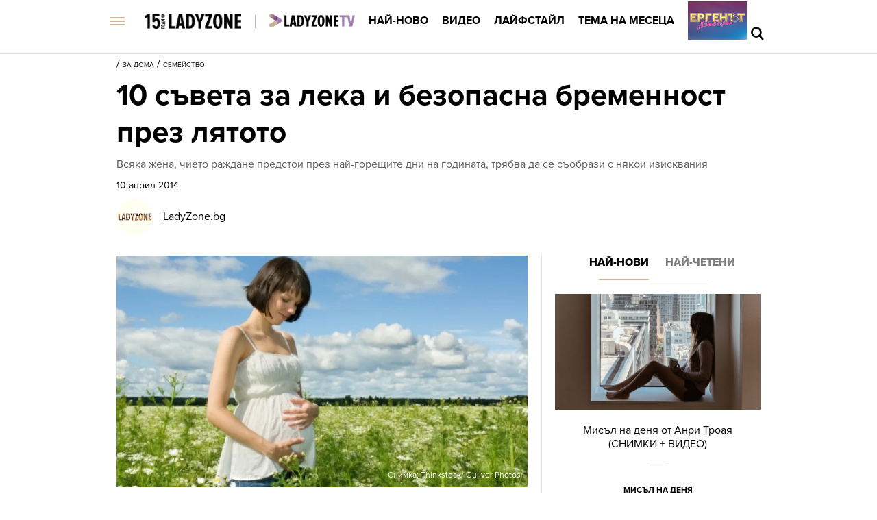

--- FILE ---
content_type: text/html; charset=UTF-8
request_url: https://ladyzone.bg/za-doma/semeistvo/10-saveta-za-leka-i-bezopasna-bremennost-prez-liatoto.html
body_size: 30279
content:

<!DOCTYPE html>
<html lang="bg">
	<head>
		<title>10 съвета за лека и безопасна бременност през лятото - Ladyzone.bg</title>

		<meta http-equiv="X-UA-Compatible" content="IE=edge" />
		<meta http-equiv="Content-Type" content="text/html; charset=utf-8" />
		<meta name="viewport" content="width=device-width, initial-scale=1, maximum-scale=1" />
		<meta name="description" content="Всяка жена, чието раждане предстои през най-горещите дни на годината, трябва да се съобрази с някои изисквания" />
        <meta name="keywords" content="семейство,бебе,здраве,майка,лято,течности,бременност,антония,комфорт" />
        
		<meta name="facebook-domain-verification" content="zauwdau1hlmucvvzfcw5f1t2lo357l" />
        <meta property="fb:admins" content="1005508021" />
		<meta property="fb:admins" content="572121122" />
		<meta property="fb:admins" content="682106501" />
		<meta property="fb:admins" content="100000061517994" />

		<link rel="dns-prefetch" href="https://cms.static.btv.bg/" />
		<link rel="dns-prefetch" href="https://img.cms.bweb.bg/" />
		<link rel="dns-prefetch" href="https://www.google-analytics.com">
		<link rel="dns-prefetch" href="https://www.googletagmanager.com">


		<link rel="canonical" href="https://ladyzone.bg/za-doma/semeistvo/10-saveta-za-leka-i-bezopasna-bremennost-prez-liatoto.html">				
				<link rel="alternate" type="application/rss+xml" href="https://ladyzone.bg/lbin/v3/rss.php?section_id=37026" />
				
		<script type="application/ld+json">
			{
			  "@context": "https://schema.org",
			  "@type": "Organization",
			  "url": "https://ladyzone.bg",
			  "logo": "https://ladyzone.bghttps://cms.static.btv.bg/microsites/ladyzone/img/ladyzone-logo.svg"
			}
		</script>

				
		<script type="application/ld+json">
			{
				"@context": "https://schema.org",
					"@type": "WebSite",
					"url" : "https:\/\/ladyzone.bg",
					"potentialAction": {
						"@type": "SearchAction",
						"target": "https:\/\/ladyzone.bg\/search\/?q={search_term_string}&o=date",
						"query-input": "required name=search_term_string"
					}
			}
		</script>
		<!-- Google Tag Manager -->
		<script>(function(w,d,s,l,i){w[l]=w[l]||[];w[l].push({'gtm.start':
		new Date().getTime(),event:'gtm.js'});var f=d.getElementsByTagName(s)[0],
		j=d.createElement(s),dl=l!='dataLayer'?'&l='+l:'';j.async=true;j.src=
		'https://www.googletagmanager.com/gtm.js?id='+i+dl;f.parentNode.insertBefore(j,f);
		})(window,document,'script','dataLayer','GTM-5GQTM3D4');</script>
		<!-- End Google Tag Manager -->
		
					<meta property="og:site_name" content="Ladyzone.bg" />
			<meta property="og:type" content="article" />
			<meta property="og:title" content="10 съвета за лека и безопасна бременност през лятото" />
			<meta property="og:image" content="https://cdn.btv.bg/media/images/1200x630/Sep2012/61011599.jpg" />
			<meta property="og:url" content="https://ladyzone.bg/za-doma/semeistvo/10-saveta-za-leka-i-bezopasna-bremennost-prez-liatoto.html" />
			<meta property="og:description" content="Всяка жена, чието раждане предстои през най-горещите дни на годината, трябва да се съобрази с някои изисквания" />
			<link rel="image_src" href="https://cdn.btv.bg/media/images/1200x630/Sep2012/61011599.jpg" />
				
		<link rel="SHORTCUT ICON" type="image/x-icon" href="https://cms.static.btv.bg/microsites/ladyzone/img/favicon.ico"/>
		<link rel="preload" as="style" href="https://cms.static.btv.bg/microsites/ladyzone/css/main.css?v=2025.09.15.02" />

		<link rel="preload" as="font" href='https://use.typekit.net/af/d82519/00000000000000003b9b306a/27/l?primer=3a6076633bc77831ac9fb811601de898b4ca8cd1e0aff02d16b23a013090f4db&fvd=n8&v=3'>
		<link rel="preload" as="font" href='https://use.typekit.net/af/b683e3/00000000000000003b9b306c/27/l?primer=3a6076633bc77831ac9fb811601de898b4ca8cd1e0aff02d16b23a013090f4db&fvd=n9&v=3'>
		<link rel="preload" as="font" href='https://use.typekit.net/af/949f99/00000000000000003b9b3068/27/l?primer=3a6076633bc77831ac9fb811601de898b4ca8cd1e0aff02d16b23a013090f4db&fvd=n7&v=3'>
		<link rel="preload" as="font" href='https://use.typekit.net/af/705e94/00000000000000003b9b3062/27/l?primer=3a6076633bc77831ac9fb811601de898b4ca8cd1e0aff02d16b23a013090f4db&fvd=n4&v=3'>
	 
		<link rel="stylesheet" type="text/css" href="https://cms.static.btv.bg/microsites/ladyzone/css/main.css?v=2025.09.15.02" />
		
					<link rel="stylesheet" type="text/css" href="https://cms.static.btv.bg/microsites/ladyzone/css/article.css?v=2025.09.15.02" />
			<meta name="robots" content="index, follow, max-image-preview:large, max-snippet:-1, max-video-preview:-1" />
				
				
		<link rel="stylesheet" type="text/css" href="https://cms.static.btv.bg/microsites/btvnovinite/css/swiper-bundle.min.css" />
		 
		<script>
			var site_id = "370";
			var article_id = "2100332592";
			var section_id = "37026";
			var story_id = '';
			var gallery_id = '';
		</script>
		
		
		<!-- google analytics code -->
		<script>
			(function(i,s,o,g,r,a,m){i['GoogleAnalyticsObject']=r;i[r]=i[r]||function(){
			(i[r].q=i[r].q||[]).push(arguments)},i[r].l=1*new Date();a=s.createElement(o),
			m=s.getElementsByTagName(o)[0];a.async=1;a.src=g;m.parentNode.insertBefore(a,m)
			})(window,document,'script','//www.google-analytics.com/analytics.js','ga');
			ga('create', 'UA-19303926-1', 'auto');
			ga('require', 'linker');
			ga('linker:autoLink', ['ladyzone.bg']);
			ga('require', 'displayfeatures');
			ga('send', 'pageview');
		</script>
		

		<script>
			var dfp_site = 'ladyzone.bg';
			var dfp_website = 'ladyzone';
			var dfp_mobile = false;
			var dfp_tags = ["\u0441\u0435\u043c\u0435\u0439\u0441\u0442\u0432\u043e","\u0431\u0435\u0431\u0435","\u0437\u0434\u0440\u0430\u0432\u0435","\u043c\u0430\u0439\u043a\u0430","\u043b\u044f\u0442\u043e","\u0442\u0435\u0447\u043d\u043e\u0441\u0442\u0438","\u0431\u0440\u0435\u043c\u0435\u043d\u043d\u043e\u0441\u0442","\u0430\u043d\u0442\u043e\u043d\u0438\u044f","\u043a\u043e\u043c\u0444\u043e\u0440\u0442"];
			var dfp_status = {"medium_rectangle_300x250_first":true,"medium_rectangle_300x250_second":true,"megaboard":true,"megaboard_second":false,"megaboard_third":false,"wallpaper":true,"ibug":false,"carousel":true,"in_article_300x250_first":true,"in_article_300x250_second":true,"in_listing_native":false,"adform_exclusive_mobile_300x250_first":false,"adform_exclusive_mobile_300x250_second":false,"adform_exclusive_300x250_second":false,"video_border_top":false,"video_border_bottom":false,"video_overlay":false,"video_overlay_vertical":false,"top":true};
			var dfp_show_ads = 1;
			
			const regex=/Mobi|Android|webOS|iPhone|iPad|iPod|BlackBerry|IEMobile|Opera Mini/i;var mobile=regex.test(navigator.userAgent);if(mobile||window.innerWidth<640){var device_type='mobile'}else{var device_type='desktop'}
			
			var gtm_vod = false;

	var article_gtm_data = {
		articleTitle: '10 съвета за лека и безопасна бременност през лятото',
		articleTitleEn: '10 tips for an easy and safe summer pregnancy',		pageCategory: 'news',
		articleId: '2100332592',
		pageType: 'article',
		articleType: 'article',
		articleAuthorId: '360',
		articleAuthor: '',
		articleDatePublished: '1397113560',
		articleTopics: 'семейство,бебе,здраве,майка,лято,течности,бременност,антония,комфорт', 
		sectionId: '37026',
		sectionName: 'Семейство',
		articleWordCount: '691',
		articleGallery: '0',
		deviceType: device_type,
		articleLoadMoreButton: true,
		loadMoreCounter: 1,		pagePlayerEnabled: 0,
	};	
	 		</script>
		
		<script data-ad-client="ca-pub-2230223935244955" async src="https://pagead2.googlesyndication.com/pagead/js/adsbygoogle.js"></script>
 	    <script async id="ebx" src="//applets.ebxcdn.com/ebx.js"></script>
				 <script src="https://publisher.caroda.io/videoPlayer/caroda.min.js?ctok=0239cd062264" crossorigin="anonymous" defer>
    		</script>
		
	</head>
	<body  itemscope="" itemtype="https://schema.org/WebPage">
 
	<!-- Google Tag Manager (noscript) -->
        <noscript><iframe src="https://www.googletagmanager.com/ns.html?id=GTM-5GQTM3D4" height="0" width="0" style="display:none;visibility:hidden"></iframe></noscript>
    <!-- End Google Tag Manager (noscript) -->
<div class="btv-mobileads-wrapper_wrap">
		<div class="btv-mobileads-wrapper_page">
				<div class="wrapper" id='content_router'>
												<div>
																<div>
																				<div>
												<div class="bweb-gpt bweb-gpt--top" style="width:1px;height:1px;"><div id="div-gpt-ad-top"></div></div>	


										</div>
																				<div>
												<link rel="stylesheet" type="text/css" href="https://cms.static.btv.bg/microsites/ladyzone/css/navigation.css?v=1.3" />
<header class="site-header clear">
	<nav class="main-nav">
		<div class="top-nav width-980">
			<span class="mobile-menu-icon js-toggle-menu">
				<span class="burger-icon"><span></span></span>
			</span>
			<a class="site-logo fl" href="/" title="Ladyzone.bg">
				<img alt="Ladyzone.bg" src="/static/bg/microsites/ladyzone/img/ladyzone-logo-15y.png" style="width: 140px;" /><span
					class="separator"></span></a>

			<ul class="site-nav fl">
				<li>
					<a href="/tv/"  title="Линк: Ladyzone.tv">
						<img src="/static/bg/microsites/ladyzone/img/ladyzoneTVlogo.png" class="section-img" alt="Ladyzone.tv" />
					</a>
				</li>
				<li>
					<a href="/novini/" title="Линк: Най-ново">Най-ново</a>
				</li>
				<li>
					<a href="/videa/" title="Линк: Видео">Видео</a>
				</li>
				<li>
					<a href="/laifstail/" title="Линк: Лайфстайл">Лайфстайл</a>
				</li>
				<li>
					<a href="/story/?story=473" title="Линк: Тема на месеца">Тема на месеца </a>
				</li>
				<li class="next-level">
					<a href="/ergenat/love-in-paradise/"><img alt="Ергенът: Любов в рая" src="https://web.static.btv.bg/ladyzone/button_86x56_new_3.jpg" /></a>
				</li>
			</ul>
			<div class="search-and-live fr">
				<div class="search-box">
					<span class="js-search-trigger"></span>
					<div class="search-slide">
						<div class="search-info">
							<div class="text">Въведете търсената дума и натиснете Enter</div>
							<span class="icon-close"></span>
						</div>
						<form action="/search/">
							<input name="q" type="text" placeholder="Търси..." autocomplete="off" />
							<input name="o" type="hidden" value="date" />
							<div class="field-submit"><input type="submit" value="Търси" /></div>
							<span class="icon-search"></span>
						</form>
						<div class="autocomplete-list"></div>
					</div>
				</div>
			</div>
		</div>
		<div class="mobile-nav-wrapper width-980 clear">
			<div class="search-box hide">
				<span class="js-search-trigger"></span>
				<div class="search-slide">
					<div class="search-info">
						<div class="text">Въведете търсената дума и натиснете Enter</div>
						<span class="icon-close"></span>
					</div>
					<form action="/search">
						<input name="q" type="text" placeholder="Търси..." />
						<input name="o" type="hidden" value="date" />
						<div class="field-submit"><input type="submit" value="Търси" /><span class="icon-search"></span></div>
					</form>
				</div>
			</div>
			<ul class="site-nav main-mobile fl">
				<li>
					<a href="/tv/" title="Линк: Ladyzone.tv">
						<img src="/static/bg/microsites/ladyzone/img/ladyzoneTVlogo.png" class="section-img" alt="Ladyzone.tv" />
					</a>
				</li>
				<li>
					<a href="/novini/" title="Линк: Най-ново">Най-ново</a>
				</li>
				<li>
					<a href="/videa/" title="Линк: Видео">Видео</a>
				</li>
				<li>
					<a href="/laifstail/" title="Линк: Лайфстайл">Лайфстайл</a>
				</li>
				<li>
					<a href="/story/?story=473" title="Линк: Тема на месеца">Тема на месеца</a>
				</li>

				<!-- <li>
						<a href="/malki-razgovori/">Малки разговори</a>
					</li> -->
			</ul>
							<ul class="site-nav fl">
					<li>
						<a href="https://svetatnazdraveto.bg/" target="_blank">
							<img width="230" height="28" class="filter-black" src="https://cms.static.btv.bg/microsites/btvnovinite/images/logos/SvetatNaZdraveto.svg" alt="Светът на здравето" />
						</a>
					</li>
					 
						<li class="has-sub-menu">
														<a href="/ergenat/love-in-paradise/" title="/ergenat/love-in-paradise/">Ергенът: Любов в рая</a>
														<div class="sub-menu">
								<div class="section-name">Ергенът: Любов в рая</div>
								<div class="article"><a href="/ergenat/love-in-paradise/petar-danov-ot-ergenat-ljubov-v-raja-pokaza-novata-si-prijatelka-snimki.html" title="Линк: Петър Данов от „Ергенът: Любов в рая“ показа новата си приятелка (СНИМКИ)" ><span class="image"><img class="lazy" alt="Петър Данов от „Ергенът: Любов в рая“ показа новата си приятелка (СНИМКИ)"
												data-src="https://cdn.btv.bg/media/images/300x300/Jan2026/2113726580.jpg" /></span><span class="title">Петър Данов от „Ергенът: Любов в рая“ показа новата си приятелка (СНИМКИ)</span></a>
								</div>
								<div class="article"><a href="/ergenat/love-in-paradise/sled-priznanieto-za-kiara-krasimir-nameri-mir-v-kolednite-praznici-koleda.html" title="Линк: След шокиращото признанието за Киара, Красимир намери мир в коледните празници (СНИМКИ)"><span class="image"><img class="lazy" alt="След шокиращото признанието за Киара, Красимир намери мир в коледните празници (СНИМКИ)" 
												data-src="https://cdn.btv.bg/media/images/300x300/Oct2025/2113675307.jpg" /></span><span class="title">След шокиращото признанието за Киара, Красимир намери мир в коледните празници (СНИМКИ)</span></a>
								</div>
								<div class="article"><a href="/ergenat/love-in-paradise/dzhan-mikele-razkri-zaedno-li-sa-oshte-s-gabriela-ot-ergenat-ljubov-v-raja.html" title="Линк: Джан-Микеле разкри заедно ли са още с Габриела от „Ергенът: Любов в рая“ (СНИМКИ + ВИДЕО)"><span class="image"><img class="lazy" alt="Джан-Микеле разкри заедно ли са още с Габриела от „Ергенът: Любов в рая“ (СНИМКИ + ВИДЕО)" 
												data-src="https://cdn.btv.bg/media/images/300x300/Aug2025/2113633570.jpg" /></span><span class="title">Джан-Микеле разкри заедно ли са още с Габриела от „Ергенът: Любов в рая“ (СНИМКИ + ВИДЕО)</span></a>
								</div>
							</div>
						</li>
					 
						<li class="has-sub-menu">
														<a href="/ergenat/sezon-2025/" title="/ergenat/sezon-2025/">Ергенът</a>
														<div class="sub-menu">
								<div class="section-name">Ергенът</div>
								<div class="article"><a href="/ergenat/sezon-2025/ergenat-viktor-rusinov-pokaza-brat-si-i-shashna-vsichki-kolko-mnogo-si-prilichat-snimki.html" title="Линк: Ергенът Виктор Русинов показа брат си и шашна всички колко много си приличат (СНИМКИ)" ><span class="image"><img class="lazy" alt="Ергенът Виктор Русинов показа брат си и шашна всички колко много си приличат (СНИМКИ)"
												data-src="https://cdn.btv.bg/media/images/300x300/Sep2025/2113643207.jpg" /></span><span class="title">Ергенът Виктор Русинов показа брат си и шашна всички колко много си приличат (СНИМКИ)</span></a>
								</div>
								<div class="article"><a href="/ergenat/sezon-2025/adriana-ot-ergenat-4-razkri-koj-e-novijat-mazh-v-zhivota-j-snimki.html" title="Линк:  Адриана от „Ергенът“ разкри кой е новият мъж в живота й (СНИМКИ)"><span class="image"><img class="lazy" alt=" Адриана от „Ергенът“ разкри кой е новият мъж в живота й (СНИМКИ)" 
												data-src="https://cdn.btv.bg/media/images/300x300/Sep2025/2113638685.jpg" /></span><span class="title"> Адриана от „Ергенът“ разкри кой е новият мъж в живота й (СНИМКИ)</span></a>
								</div>
								<div class="article"><a href="/ergenat/love-in-paradise/ergenat-ljubov-v-raja-kakvo-shte-e-razlichno-tozi-sezon-snimki.html" title="Линк: Ергенът: Любов в рая - какво ще е различно този сезон? (СНИМКИ)"><span class="image"><img class="lazy" alt="Ергенът: Любов в рая - какво ще е различно този сезон? (СНИМКИ)" 
												data-src="https://cdn.btv.bg/media/images/300x300/Aug2025/2113632428.jpg" /></span><span class="title">Ергенът: Любов в рая - какво ще е различно този сезон? (СНИМКИ)</span></a>
								</div>
							</div>
						</li>
					 
						<li class="has-sub-menu">
														<a href="/krasota/" title="/krasota/">Красота</a>
														<div class="sub-menu">
								<div class="section-name">Красота</div>
								<div class="article"><a href="/krasota/how-to/vsichki-izpolzvame-korektora-pogreshno-trikat-kojto-naistina-prikriva-tamnite-kragove-i-umorenija-vid.html" title="Линк: Всички използваме коректорa погрешно - трикът, който наистина прикрива тъмните кръгове" ><span class="image"><img class="lazy" alt="Всички използваме коректорa погрешно - трикът, който наистина прикрива тъмните кръгове"
												data-src="https://cdn.btv.bg/media/images/300x300/Jan2026/2113732594.jpg" /></span><span class="title">Всички използваме коректорa погрешно - трикът, който наистина прикрива тъмните кръгове</span></a>
								</div>
								<div class="article"><a href="/krasota/how-to/7-te-taini-na-perfektnata-ochna-liniia.html" title="Линк: 7-те тайни на перфектната очна линия"><span class="image"><img class="lazy" alt="7-те тайни на перфектната очна линия" 
												data-src="https://cdn.btv.bg/media/images/300x300/Apr2016/2111048727.jpg" /></span><span class="title">7-те тайни на перфектната очна линия</span></a>
								</div>
								<div class="article"><a href="/krasota/kosa/novi-tehniki-za-izpravjane-na-kosa-bez-shteti-nanoplastikata-i-drugi-efektivni-metodi-video.html" title="Линк: Нови техники за изправяне на коса без щети - нанопластиката и други ефективни методи (ВИДЕО)"><span class="image"><img class="lazy" alt="Нови техники за изправяне на коса без щети - нанопластиката и други ефективни методи (ВИДЕО)" 
												data-src="https://cdn.btv.bg/media/images/300x300/Jan2026/2113730376.jpg" /></span><span class="title">Нови техники за изправяне на коса без щети - нанопластиката и други ефективни методи (ВИДЕО)</span></a>
								</div>
							</div>
						</li>
					 
						<li class="has-sub-menu">
														<a href="/astro/" title="/astro/">Астро</a>
														<div class="sub-menu">
								<div class="section-name">Астро</div>
								<div class="article"><a href="/astro/novini/silna-magnitna-burja-na-19-januari-eto-kakvo-da-ochakvame.html" title="Линк: Силна магнитна буря на 19 януари: Ето какво да очакваме" ><span class="image"><img class="lazy" alt="Силна магнитна буря на 19 януари: Ето какво да очакваме"
												data-src="https://cdn.btv.bg/media/images/300x300/Jan2026/2113732600.jpg" /></span><span class="title">Силна магнитна буря на 19 януари: Ето какво да очакваме</span></a>
								</div>
								<div class="article"><a href="/astro/novini/18-januari-parvo-novolunie-za-2026-kak-shte-se-otrazi-na-vsjaka-zodija.html" title="Линк: 18 януари - първо новолуние за 2026: Как ще се отрази на всяка зодия? "><span class="image"><img class="lazy" alt="18 януари - първо новолуние за 2026: Как ще се отрази на всяка зодия? " 
												data-src="https://cdn.btv.bg/media/images/300x300/Mar2022/2112718212.jpg" /></span><span class="title">18 януари - първо новолуние за 2026: Как ще се отрази на всяка зодия? </span></a>
								</div>
								<div class="article"><a href="/astro/koi-sa-zodiite-koito-shte-se-zabarkat-v-drami-prez-2026-g.html" title="Линк: Кои са зодиите, които ще се забъркат в драми през 2026 г.?"><span class="image"><img class="lazy" alt="Кои са зодиите, които ще се забъркат в драми през 2026 г.?" 
												data-src="https://cdn.btv.bg/media/images/300x300/Jan2026/2113729724.jpg" /></span><span class="title">Кои са зодиите, които ще се забъркат в драми през 2026 г.?</span></a>
								</div>
							</div>
						</li>
					 
						<li class="has-sub-menu">
														<a href="/zdrave/" title="/zdrave/">Здраве</a>
														<div class="sub-menu">
								<div class="section-name">Здраве</div>
								<div class="article"><a href="/zdrave/dieti/mozhe-li-skirat-da-izmesti-kiseloto-mljako-video.html" title="Линк: Може ли скирът да измести киселото мляко? (ВИДЕО)" ><span class="image"><img class="lazy" alt="Може ли скирът да измести киселото мляко? (ВИДЕО)"
												data-src="https://cdn.btv.bg/media/images/300x300/Jan2026/2113733304.jpg" /></span><span class="title">Може ли скирът да измести киселото мляко? (ВИДЕО)</span></a>
								</div>
								<div class="article"><a href="/laifstail/zaplaha-li-e-kafeto-sutrin-eto-kakva-opasnost-krijat-kartonenite-chashi-video.html" title="Линк: Заплаха ли е кафето сутрин - ето каква опасност крият картонените чаши (ВИДЕО)"><span class="image"><img class="lazy" alt="Заплаха ли е кафето сутрин - ето каква опасност крият картонените чаши (ВИДЕО)" 
												data-src="https://cdn.btv.bg/media/images/300x300/Jan2026/2113733285.jpg" /></span><span class="title">Заплаха ли е кафето сутрин - ето каква опасност крият картонените чаши (ВИДЕО)</span></a>
								</div>
								<div class="article"><a href="/laifstail/izpolzvate-li-chesto-parazitni-dumi-eto-kakvo-savetvat-eksperti.html" title="Линк: Използвате ли често паразитни думи? Ето какво съветват експерти"><span class="image"><img class="lazy" alt="Използвате ли често паразитни думи? Ето какво съветват експерти" 
												data-src="https://cdn.btv.bg/media/images/300x300/Jan2026/2113733158.jpg" /></span><span class="title">Използвате ли често паразитни думи? Ето какво съветват експерти</span></a>
								</div>
							</div>
						</li>
					 
						<li class="has-sub-menu">
														<a href="/moda/" title="/moda/">Мода</a>
														<div class="sub-menu">
								<div class="section-name">Мода</div>
								<div class="article"><a href="/laifstail/modnijat-svjat-skarbi-za-valentino-reakciite-donatela-versache-klaudija-shifar-karla-bruni-i-oshte-zvezdi.html" title="Линк: Модният свят скърби за Валентино: Реакциите на Донатела Версаче, Клаудия Шифър и още звезди" ><span class="image"><img class="lazy" alt="Модният свят скърби за Валентино: Реакциите на Донатела Версаче, Клаудия Шифър и още звезди"
												data-src="https://cdn.btv.bg/media/images/300x300/Jan2026/2113733214.jpg" /></span><span class="title">Модният свят скърби за Валентино: Реакциите на Донатела Версаче, Клаудия Шифър и още звезди</span></a>
								</div>
								<div class="article"><a href="/moda/saveti/dankite-ni-sa-tvarde-tesni-ili-shiroki-7-nachina-da-gi-korigirame-barzo-i-bez-shiene.html" title="Линк: Дънките ни са твърде тесни или широки - 7 начина да ги коригираме бързо и без шиене"><span class="image"><img class="lazy" alt="Дънките ни са твърде тесни или широки - 7 начина да ги коригираме бързо и без шиене" 
												data-src="https://cdn.btv.bg/media/images/300x300/Jan2026/2113733146.jpg" /></span><span class="title">Дънките ни са твърде тесни или широки - 7 начина да ги коригираме бързо и без шиене</span></a>
								</div>
								<div class="article"><a href="/moda/kak-valentino-garavani-promeni-modata-zavinagi-7-tendencii-koito-zhenite-shte-sledvat-snimki.html" title="Линк: Как Валентино Гаравани промени модата завинаги: 7 тенденции, които жените ще следват (СНИМКИ) "><span class="image"><img class="lazy" alt="Как Валентино Гаравани промени модата завинаги: 7 тенденции, които жените ще следват (СНИМКИ) " 
												data-src="https://cdn.btv.bg/media/images/300x300/Jan2026/2113733131.jpg" /></span><span class="title">Как Валентино Гаравани промени модата завинаги: 7 тенденции, които жените ще следват (СНИМКИ) </span></a>
								</div>
							</div>
						</li>
					 
						<li class="has-sub-menu">
														<a href="/intimno/" title="/intimno/">Интимно</a>
														<div class="sub-menu">
								<div class="section-name">Интимно</div>
								<div class="article"><a href="/intimno/zashto-ne-trjabva-da-kupuvate-podarak-za-sv-valentin-video.html" title="Линк: Защо не трябва да купувате подарък за Свети Валентин? (ВИДЕО)" ><span class="image"><img class="lazy" alt="Защо не трябва да купувате подарък за Свети Валентин? (ВИДЕО)"
												data-src="https://cdn.btv.bg/media/images/300x300/Jan2026/2113733157.jpg" /></span><span class="title">Защо не трябва да купувате подарък за Свети Валентин? (ВИДЕО)</span></a>
								</div>
								<div class="article"><a href="/laifstail/sramno-li-e-da-si-imash-gadzhe-v-dneshno-vreme.html" title="Линк: Срамно ли е да си имаш гадже в днешно време? "><span class="image"><img class="lazy" alt="Срамно ли е да си имаш гадже в днешно време? " 
												data-src="https://cdn.btv.bg/media/images/300x300/Jan2026/2113731474.jpg" /></span><span class="title">Срамно ли е да си имаш гадже в днешно време? </span></a>
								</div>
								<div class="article"><a href="/intimno/razhdaneto-e-vtoroto-naj-bolezneno-useshtane-koeto-chovek-mozhe-da-prezhivee.html" title="Линк: Раждането е второто най-болезнено усещане - ето само какво е по-мъчително"><span class="image"><img class="lazy" alt="Раждането е второто най-болезнено усещане - ето само какво е по-мъчително" 
												data-src="https://cdn.btv.bg/media/images/300x300/Jan2026/2113730849.jpg" /></span><span class="title">Раждането е второто най-болезнено усещане - ето само какво е по-мъчително</span></a>
								</div>
							</div>
						</li>
					 
						<li class="has-sub-menu">
														<a href="/za-doma/" title="/za-doma/">Дом и семейство</a>
														<div class="sub-menu">
								<div class="section-name">Дом и семейство</div>
								<div class="article"><a href="/za-doma/semeistvo/na-21-januari-praznuvat-tezi-imena.html" title="Линк: На 21 януари празнуват тези имена" ><span class="image"><img class="lazy" alt="На 21 януари празнуват тези имена"
												data-src="https://cdn.btv.bg/media/images/300x300/Jun2025/2113587605.jpg" /></span><span class="title">На 21 януари празнуват тези имена</span></a>
								</div>
								<div class="article"><a href="/laifstail/lica/tiha-no-zhestoka-vojnata-svekarva-snaha-kojato-raztarsi-bekamovi.html" title="Линк: Тиха, но жестока: войната свекърва снаха, която разтърси Бекъмови"><span class="image"><img class="lazy" alt="Тиха, но жестока: войната свекърва снаха, която разтърси Бекъмови" 
												data-src="https://cdn.btv.bg/media/images/300x300/Jan2026/2113732974.jpg" /></span><span class="title">Тиха, но жестока: войната свекърва снаха, която разтърси Бекъмови</span></a>
								</div>
								<div class="article"><a href="/za-doma/semeistvo/ucheni-smartta-na-domashen-ljubimec-boli-kato-zaguba-na-chovek.html" title="Линк: Учени: Смъртта на домашен любимец боли като загуба на човек"><span class="image"><img class="lazy" alt="Учени: Смъртта на домашен любимец боли като загуба на човек" 
												data-src="https://cdn.btv.bg/media/images/300x300/Jan2026/2113732696.jpg" /></span><span class="title">Учени: Смъртта на домашен любимец боли като загуба на човек</span></a>
								</div>
							</div>
						</li>
					 
						<li class="has-sub-menu">
														<a href="/recepti/" title="/recepti/">Рецепти</a>
														<div class="sub-menu">
								<div class="section-name">Рецепти</div>
								<div class="article"><a href="/recepti/idei/lesna-recepta-za-obarnat-sladkish-s-grejpfrut-v-sezona-na-citrusite-snimki.html" title="Линк: Лесна рецепта за обърнат сладкиш с грейпфрут: В сезона на цитрусите (СНИМКИ) " ><span class="image"><img class="lazy" alt="Лесна рецепта за обърнат сладкиш с грейпфрут: В сезона на цитрусите (СНИМКИ) "
												data-src="https://cdn.btv.bg/media/images/300x300/Jan2026/2113729004.jpg" /></span><span class="title">Лесна рецепта за обърнат сладкиш с грейпфрут: В сезона на цитрусите (СНИМКИ) </span></a>
								</div>
								<div class="article"><a href="/zdrave/dieti/superhrana-za-zhenite-zashto-sladkite-kartofi-sa-tajnoto-orazhie-za-perfektna-kozha-i-tjalo.html" title="Линк: Суперхрана за жените: Защо сладките картофи са тайното оръжие за перфектна кожа и тяло"><span class="image"><img class="lazy" alt="Суперхрана за жените: Защо сладките картофи са тайното оръжие за перфектна кожа и тяло" 
												data-src="https://cdn.btv.bg/media/images/300x300/Jan2026/2113728142.jpg" /></span><span class="title">Суперхрана за жените: Защо сладките картофи са тайното оръжие за перфектна кожа и тяло</span></a>
								</div>
								<div class="article"><a href="/zdrave/dieti/podcenjavanata-zimna-superhrana-kojato-trjabva-da-jadete-po-chesto-video.html" title="Линк: Подценяваната зимна суперхрана, която трябва да ядете по-често (ВИДЕО)"><span class="image"><img class="lazy" alt="Подценяваната зимна суперхрана, която трябва да ядете по-често (ВИДЕО)" 
												data-src="https://cdn.btv.bg/media/images/300x300/Jan2026/2113726938.jpg" /></span><span class="title">Подценяваната зимна суперхрана, която трябва да ядете по-често (ВИДЕО)</span></a>
								</div>
							</div>
						</li>
					 
						<li class="has-sub-menu">
														<a href="/testove/" title="/testove/">Тестове</a>
														<div class="sub-menu">
								<div class="section-name">Тестове</div>
								<div class="article"><a href="/testove/test-otkrijte-pojasa-s-magarence-za-20-sekundi.html" title="Линк: ТЕСТ: Открийте пояса с магаренце за 20 секунди" ><span class="image"><img class="lazy" alt="ТЕСТ: Открийте пояса с магаренце за 20 секунди"
												data-src="https://cdn.btv.bg/media/images/300x300/Aug2020/2112243169.jpg" /></span><span class="title">ТЕСТ: Открийте пояса с магаренце за 20 секунди</span></a>
								</div>
								<div class="article"><a href="/testove/test-otkrijte-chajkata-v-risunkata-za-30-sekundi.html" title="Линк: ТЕСТ: Открийте чайката в рисунката за 30 секунди"><span class="image"><img class="lazy" alt="ТЕСТ: Открийте чайката в рисунката за 30 секунди" 
												data-src="https://cdn.btv.bg/media/images/300x300/Aug2020/2112230536.jpg" /></span><span class="title">ТЕСТ: Открийте чайката в рисунката за 30 секунди</span></a>
								</div>
								<div class="article"><a href="/testove/test-otkrijte-sladoleda-v-risunkata-za-12-sekundi.html" title="Линк: ТЕСТ: Открийте сладоледа в рисунката за 12 секунди"><span class="image"><img class="lazy" alt="ТЕСТ: Открийте сладоледа в рисунката за 12 секунди" 
												data-src="https://cdn.btv.bg/media/images/300x300/Jul2020/2112219820.jpg" /></span><span class="title">ТЕСТ: Открийте сладоледа в рисунката за 12 секунди</span></a>
								</div>
							</div>
						</li>
					 
						<li class="has-sub-menu">
														<a href="/ladyzone-inside/" title="/ladyzone-inside/">Блог</a>
														<div class="sub-menu">
								<div class="section-name">Блог</div>
								<div class="article"><a href="/moda/valentino-maestroto-na-stihijnoto-cherveno-kakva-e-istorijata-zad-emblematichnija-cvjat-galerija.html" title="Линк: Валентино - маестрото на стихийното червено: Историята зад емблематичния цвят (ГАЛЕРИЯ)" ><span class="image"><img class="lazy" alt="Валентино - маестрото на стихийното червено: Историята зад емблематичния цвят (ГАЛЕРИЯ)"
												data-src="https://cdn.btv.bg/media/images/300x300/Jan2026/2113732919.jpg" /></span><span class="title">Валентино - маестрото на стихийното червено: Историята зад емблематичния цвят (ГАЛЕРИЯ)</span></a>
								</div>
								<div class="article"><a href="/laifstail/sramno-li-e-da-si-imash-gadzhe-v-dneshno-vreme.html" title="Линк: Срамно ли е да си имаш гадже в днешно време? "><span class="image"><img class="lazy" alt="Срамно ли е да си имаш гадже в днешно време? " 
												data-src="https://cdn.btv.bg/media/images/300x300/Jan2026/2113731474.jpg" /></span><span class="title">Срамно ли е да си имаш гадже в днешно време? </span></a>
								</div>
								<div class="article"><a href="/laifstail/artbox/tumblr-se-zavrashta-kubinki-cvetna-kosa-i-arctic-monkeys-v-slushalkite.html" title="Линк: Tumblr се завръща! Кубинки, цветна коса и Arctic Monkeys в слушалките"><span class="image"><img class="lazy" alt="Tumblr се завръща! Кубинки, цветна коса и Arctic Monkeys в слушалките" 
												data-src="https://cdn.btv.bg/media/images/300x300/Dec2025/2113721408.jpg" /></span><span class="title">Tumblr се завръща! Кубинки, цветна коса и Arctic Monkeys в слушалките</span></a>
								</div>
							</div>
						</li>
					 
						<li class="has-sub-menu">
														<a href="/galerii/" title="/galerii/">Галерии</a>
														<div class="sub-menu">
								<div class="section-name">Галерии</div>
								<div class="article"><a href="/galerii/naj-pametnite-migove-ot-snimki-ot-shoubiznesa-na-2025-g-snimki.html" title="Линк: Най-паметните снимки от шоубизнеса на 2025 г. (ОБЗОР)" ><span class="image"><img class="lazy" alt="Най-паметните снимки от шоубизнеса на 2025 г. (ОБЗОР)"
												data-src="https://cdn.btv.bg/media/images/300x300/Dec2025/2113704970.jpg" /></span><span class="title">Най-паметните снимки от шоубизнеса на 2025 г. (ОБЗОР)</span></a>
								</div>
								<div class="article"><a href="/laifstail/lica/mazhete-v-zhivota-na-bridzhit-bardo-samoubijstvo-ot-ljubov-i-edin-milioner-s-rozi.html" title="Линк: Мъжете в живота на Брижит Бардо - самоубийство от любов и един милионер с рози"><span class="image"><img class="lazy" alt="Мъжете в живота на Брижит Бардо - самоубийство от любов и един милионер с рози" 
												data-src="https://cdn.btv.bg/media/images/300x300/Oct2025/2113669775.jpg" /></span><span class="title">Мъжете в живота на Брижит Бардо - самоубийство от любов и един милионер с рози</span></a>
								</div>
								<div class="article"><a href="/galerii/krasivata-esen-na-vitosha-mistika-snimki.html" title="Линк: Красивата есен на Витоша. Мистика! (СНИМКИ)"><span class="image"><img class="lazy" alt="Красивата есен на Витоша. Мистика! (СНИМКИ)" 
												data-src="https://cdn.btv.bg/media/images/300x300/Nov2019/2112021462.jpg" /></span><span class="title">Красивата есен на Витоша. Мистика! (СНИМКИ)</span></a>
								</div>
							</div>
						</li>
					 
						<li class="has-sub-menu">
														<a href="/sudurjanie-ot-partnyori/" title="/sudurjanie-ot-partnyori/">Съдържание от партньори</a>
														<div class="sub-menu">
								<div class="section-name">Съдържание от партньори</div>
								<div class="article"><a href="/sudurjanie-ot-partnyori/kak-da-namalim-razhodite-si-chrez-po-umno-pazaruvane.html" title="Линк: Как да намалим разходите си чрез по-умно пазаруване" ><span class="image"><img class="lazy" alt="Как да намалим разходите си чрез по-умно пазаруване"
												data-src="https://cdn.btv.bg/media/images/300x300/Aug2022/2112828213.jpg" /></span><span class="title">Как да намалим разходите си чрез по-умно пазаруване</span></a>
								</div>
								<div class="article"><a href="/sudurjanie-ot-partnyori/nova-motivacija-nova-oferta-i-mnogo-novi-audioknigi-prez-januari.html" title="Линк: Нова мотивация, нова оферта и много нови аудиокниги през януари"><span class="image"><img class="lazy" alt="Нова мотивация, нова оферта и много нови аудиокниги през януари" 
												data-src="https://cdn.btv.bg/media/images/300x300/Jan2026/2113732323.jpg" /></span><span class="title">Нова мотивация, нова оферта и много нови аудиокниги през януари</span></a>
								</div>
								<div class="article"><a href="/sudurjanie-ot-partnyori/v-nachaloto-na-godinata-si-obeshtavame-grizha-posle-idva-ezhednevieto-1.html" title="Линк: В началото на годината си обещаваме грижа. После идва ежедневието"><span class="image"><img class="lazy" alt="В началото на годината си обещаваме грижа. После идва ежедневието" 
												data-src="https://cdn.btv.bg/media/images/300x300/Aug2025/2113618966.jpg" /></span><span class="title">В началото на годината си обещаваме грижа. После идва ежедневието</span></a>
								</div>
							</div>
						</li>
									</ul>
						<div class="social-links fl">
				<a href="https://www.facebook.com/ladyzone.bg/" target="_blank" title="facebook"><i class="icon-facebook"></i></a>
				<a href="https://www.instagram.com/ladyzone.bg/" target="_blank"  title="instagram"><i class="icon-instagram"></i></a>
				<a href="/cdn-cgi/l/email-protection#d0bcb1b4a9aabfbeb590b2a4a6feb2b7" target="_blank" style="margin: 0 30px 0 0;"><i class="icon-mail"></i></a>
				<a href="https://open.spotify.com/show/1HDlVj0hLZUowCFVH1oqn7" target="_blank"  title="spotify">
					<svg id='svg_spotify' fill="#000000" xmlns="http://www.w3.org/2000/svg" viewBox="0 0 32 32" width="40px"
						height="40px">
						<path
							d="M 16 4 C 9.371094 4 4 9.371094 4 16 C 4 22.628906 9.371094 28 16 28 C 22.628906 28 28 22.628906 28 16 C 28 9.371094 22.628906 4 16 4 Z M 16 6 C 21.554688 6 26 10.445313 26 16 C 26 21.554688 21.554688 26 16 26 C 10.445313 26 6 21.554688 6 16 C 6 10.445313 10.445313 6 16 6 Z M 14.40625 10.75 C 12.460938 10.75 10.765625 10.929688 9.15625 11.4375 C 8.730469 11.523438 8.375 11.84375 8.375 12.4375 C 8.375 13.03125 8.8125 13.554688 9.40625 13.46875 C 9.660156 13.46875 9.832031 13.375 10 13.375 C 11.355469 13.035156 12.882813 12.875 14.40625 12.875 C 17.367188 12.875 20.40625 13.535156 22.4375 14.71875 C 22.691406 14.804688 22.777344 14.90625 23.03125 14.90625 C 23.625 14.90625 24.039063 14.46875 24.125 13.875 C 24.125 13.367188 23.871094 13.042969 23.53125 12.875 C 20.992188 11.4375 17.621094 10.75 14.40625 10.75 Z M 14.125 14.46875 C 12.347656 14.46875 11.082031 14.722656 9.8125 15.0625 C 9.390625 15.230469 9.15625 15.492188 9.15625 16 C 9.15625 16.421875 9.492188 16.84375 10 16.84375 C 10.171875 16.84375 10.246094 16.835938 10.5 16.75 C 11.429688 16.496094 12.707031 16.34375 14.0625 16.34375 C 16.855469 16.34375 19.285156 17.023438 21.0625 18.125 C 21.230469 18.210938 21.402344 18.28125 21.65625 18.28125 C 22.164063 18.28125 22.5 17.851563 22.5 17.34375 C 22.5 17.003906 22.339844 16.667969 22 16.5 C 19.800781 15.144531 17.003906 14.46875 14.125 14.46875 Z M 14.40625 18.125 C 12.96875 18.125 11.605469 18.285156 10.25 18.625 C 9.910156 18.710938 9.65625 18.953125 9.65625 19.375 C 9.65625 19.714844 9.921875 20.0625 10.34375 20.0625 C 10.429688 20.0625 10.675781 19.96875 10.84375 19.96875 C 11.945313 19.714844 13.128906 19.5625 14.3125 19.5625 C 16.425781 19.5625 18.359375 20.070313 19.96875 21 C 20.140625 21.085938 20.332031 21.15625 20.5 21.15625 C 20.839844 21.15625 21.164063 20.902344 21.25 20.5625 C 21.25 20.136719 21.066406 19.980469 20.8125 19.8125 C 18.949219 18.710938 16.773438 18.125 14.40625 18.125 Z" />
					</svg>
				</a>
			</div>
		</div>
	</nav>
</header>



<style> 
	.next-level {
		width: 86px;
		display:inline-block;
	}
	.next-level img {
		margin-top: -18px;
		position: fixed;
		width: 86px;
	}
	.next-level-mobile {
		display: none;
		margin: 0 auto;
		width: 100%;
		max-width: 100%;
		text-align: center;
		padding: 12px;
	}
	.next-level-mobile img {
		display: inline-block;
		max-width:100%;
	}
	@media only screen and (max-width: 980px) {
		.next-level-mobile {
			display: block;
		}
	}
</style>
	<script data-cfasync="false" src="/cdn-cgi/scripts/5c5dd728/cloudflare-static/email-decode.min.js"></script><script>
		document.addEventListener("DOMContentLoaded", function() { 
			var last_scroll_position = 0;

				if (/iPhone|iPad|iPod/i.test(navigator.userAgent)) {
					document.documentElement.classList.add('device-ios');
				} else if (/android/i.test(navigator.userAgent)) {
					document.documentElement.classList.add('device-android');
				}


				//Mobile menu
				document.querySelector(".js-toggle-menu").addEventListener('click', function(event) {
					if (document.documentElement.classList.contains('nav-open')) {
						document.documentElement.classList.remove('nav-open');
					} else {
						document.documentElement.classList.add('nav-open');
					}
				});

				document.querySelector('.site-header .top-nav .search-box .js-search-trigger').addEventListener('click', function(event) {
					event.preventDefault();
					document.documentElement.classList.toggle('search-open'); 
					document.querySelector('.site-header .top-nav .search-box form input[type=text]').value = ''; 
					document.querySelector('.site-header .top-nav .search-box .autocomplete-list').innerHTML = ''; 
					const searchInput = document.querySelector('.site-header .top-nav .search-box form input[type=text]');
					if (document.documentElement.classList.contains('search-open')) {
						searchInput.focus();
						searchInput.select();
					} else {
						searchInput.blur();
					}
				});
 
				document.querySelector('.site-header .top-nav .search-box .icon-close').addEventListener('click', function(event) {
					event.preventDefault();
					document.querySelector('.site-header .top-nav .search-box .js-search-trigger').click();
				});


				var key_press_timer = null,
					search_length = 0;
				document.querySelector('.site-header .top-nav .search-box form input[type=text]').addEventListener('keypress', function(event) {
					if (event.keyCode === 13) {
						if (this.value.length) {
							return true;
						}
						event.preventDefault();
					}
				});

				// let search_length = 0;
				// let key_press_timer;

				document.querySelector('.site-header .top-nav .search-box form input[type=text]').addEventListener('keyup', function(event) {
					const text = this.value.trim();
					const wrapper = document.querySelector('.site-header .top-nav .search-box .autocomplete-list');

					if (text.length === search_length) return;

					search_length = text.length;
					clearInterval(key_press_timer);

					if (text.length > 2) {
						key_press_timer = setTimeout(function() {
							fetch('/lbin/v3/search.php?q=' + encodeURIComponent(text))
								.then(response => response.json())
								.then(data => {
									wrapper.innerHTML = '';
									const countDiv = document.createElement('div');
									countDiv.className = 'count';
									wrapper.appendChild(countDiv);
									const listWrapperDiv = document.createElement('div');
									listWrapperDiv.className = 'list-wrapper';
									listWrapperDiv.innerHTML = '<div class="list"></div>';
									wrapper.appendChild(listWrapperDiv);

									if (!data || data.count < 1) {
										countDiv.textContent = 'Няма намерени резултати';
									} else {
										countDiv.innerHTML = 'Намерени <span>' + data.count + ' статии</span>';

										let count = 0;

										data.items.forEach(function(v) {
											count++;
											const itemDiv = document.createElement('div');
											itemDiv.className = 'item';
											itemDiv.style.transitionDelay = (count / 10) + 's';
											itemDiv.innerHTML = `
												<a href="${v.url}"></a>
												<img src="${v.cover.src}" />
												<div class="title">${v.title}</div>
											`;
											listWrapperDiv.querySelector('.list').appendChild(itemDiv);
										});

										if (data.count > count) {
											const moreResultsDiv = document.createElement('div');
											moreResultsDiv.className = 'search-results-show';
											moreResultsDiv.innerHTML = `
												<a class="" href="/search/?q=${encodeURIComponent(text)}&o=date">още резултати</a>
												<div id="arrowAnim">
													<div class="arrowSliding"><div class="arrow"></div></div>
													<div class="arrowSliding delay1"><div class="arrow"></div></div>
													<div class="arrowSliding delay2"><div class="arrow"></div></div>
													<div class="arrowSliding delay3"><div class="arrow"></div></div>
												</div>
											`;
											listWrapperDiv.appendChild(moreResultsDiv);
										}

										listWrapperDiv.style.display = 'block';
										const items = listWrapperDiv.querySelectorAll('.item');
										items.forEach(item => {
											item.style.opacity = 1;
										});
									}
								})
								.catch(() => {
									wrapper.innerHTML = '';
									const countDiv = document.createElement('div');
									countDiv.className = 'count';
									countDiv.textContent = 'Няма намерени резултати';
									wrapper.appendChild(countDiv);
								});
						}, 500);
					}
				});
 
		});
	</script>

										</div>
																				<div>
												
<!-- carousel --> 
<div class="bweb-gpt bweb-gpt--carousel" style="width:1px;height:1px;"><div id="div-gpt-ad-carousel"></div></div>


										</div>
																				<div>
												
<!-- wallpaper -->
<div class="bweb-gpt bweb-gpt--wallpaper" style="width:1px;height:1px;"><div id="div-gpt-ad-wallpaper"></div></div> 


										</div>
																				<div>
												
<!-- ibug -->  
<div class="bweb-gpt bweb-gpt--ibug" style="width:1px;height:1px;"><div id="div-gpt-ad-ibug"></div></div>


										</div>
																				<div>
												
<!-- megaboard -->  
<div class="bweb-gpt bweb-gpt--megaboard"><div id="div-gpt-ad-megaboard"></div></div>
 

										</div>
																		</div>
														</div>
												<div class="article width-980 clear">
																<div class="clear">
																				<div>
												 <script type="application/ld+json">
{
	"@context": "http://schema.org",
	"@type": "NewsArticle",
	"mainEntityOfPage": "https://ladyzone.bg/za-doma/semeistvo/10-saveta-za-leka-i-bezopasna-bremennost-prez-liatoto.html",
	"headline": "10 съвета за лека и безопасна бременност през лятото",
		"dateline": "България",
		"publisher": {
		"@context": "http://schema.org",
		"@type": "NewsMediaOrganization",
		"name": "bTV Media Group",
		"logo": {
			"@type": "ImageObject",
			"name": "bTV Logo",
			"url": "https://web.static.btv.bg/bmg.png"
		},
		"address": {
			"@type": "PostalAddress",
			"addressLocality": "Sofia",
			"postalCode": "1463",
			"streetAddress": "Ndk, Bulgaria Blvd, 1463 Sofia"
		  },
		"email": "news@btv.bg",
		"telephone": "+35929176830"
	},
	"author": {
		"@context": "http://schema.org",
				"@type": "Person",
							"name": "LadyZone.bg",
						"image": "https://cdn.btv.bg/media/images/200x200/Dec2024/2113465785.jpg",
									"url": "https://ladyzone.bg/author/ladyzone-bg"
						},
	"image":{
		"@type": "ImageObject",
		"url": "https://cdn.btv.bg/media/images/1200x/Sep2012/61011599.jpg"
	},
	"datePublished": "2014-04-10T10:06:00+03:00",
	"dateModified": "2014-04-10T17:11:28+03:00",
	"description": "Всяка жена, чието раждане предстои през най-горещите дни на годината, трябва да се съобрази с някои изисквания",
	"articleBody": "Ако сте от онези бъдещи мами, които точно по средата на зимата са научили радостната вест, че чакат бебе, навярно първата мисъл, която ви е осенила е тази, че ще се сбогувате с разголените и вталени роклички, които толкова много обичате да носите през лятото. Е, леко плашещата за вас представа в съзнанието ви как ще изглеждате с голямото коремче със сигурност постепенно е отстъплио място на трепетната подготовка по посрещането на бебето. И все пак, лятото си е лято и всяка жена, чието раждане предстои именно през най-горещите дни на годината, трябва да подходи с изключително внимание към състоянието си. Ето 10 съвета от специалистите, за да създадете максимален комфорт на себе си по време на бременността, както и на бъдещата си рожба:1.Намалете приема на натрий Намаляването на приема на сол е добро условие, за да предотвратите риска от подуване. Това обаче не означава, че трябва напълно да изключите от менюто си солта. Съдържанието на йодид в нея е от съществено значение за развитието на бебето. По време на бременността консумацията на оптимално количество йод е необходимо за нормалното развитие на такива органи и системи на бебето, като нервната, сърдечно-съдовата, половата, както и на опорно-двигателния апарат.5.Увеличете консумацията на течностиЗа да избегнете риска от дехидратиране, консумирайте достатъчно количество течности, като вода, плодови сокове и мляко.&amp;nbsp;&amp;nbsp;8. Използвайте висок слънцезащитен фактор Ако досега сте разчитали на слънцезащитни продукти с фактор SPF 15, препоръчително е по време на бременността да изберете по-висок такъв. Слънцето увеличава производството на меланин. Меланинът е естественият щит на кожата, който предпазва клетъчното ДНК от опасните UV лъчи. Оптималната защита на кожата от слънчевите лъчи ще намали производството на меланин, а оттам и риска от хипермигментация на кожата.7. Носете дрехи от естествени материиС настъпването на горещите дни, избягвайте дрехите с тъмни цветове и изкуствени материи. Те привличат слънцето и водят до лесно запаряване. За да се чувствате максмално комфортно, обличайте само такива, които са от естествени материи и в светли тонове. Не пренебрегвайте и ролята на широкополата шапка.&amp;nbsp;&amp;nbsp;3. ПлувайтеСред най-препоръчителните и благоприятни спортни дисциплини за бременни е плуването. Досегът с водата благоприятства максимално доброто състояние на нервната система, повишава настроението. Чувството за безтегловност, с което дарява тялото, оказва изключително полезно въздействие. То сваля напрежението от мускулите на гърба и разтоварва гръбначния стълб.2.Свалете пръстените от ръцете сиС напредване на бременността, особено през последното тримесечие, капацитетът на бъдещата майка да отделя излишното количество на течностите е намален поради различни причини. В резултат на това се образуват т.нар. оттоци. Затова и препоръката на специалистите е, ако носите пръстени на ръката си, да ги свалите.&amp;nbsp;3.Не пренебрегвайте ролята на влажните кърпички&amp;nbsp;Поставянето на хладка влажна кърпа на врата или челото ще помогне регулирането на нормалното кръвно налягане и ще намали изпотяването.4.Забавлявайте сеС напредването на бременността започнете да отделяте повече време за почивка. Това не означава обаче да се лишавате от забавления, които да ви носят повече позитивни емоции. Накупете дрешки за бебето. Отидете на кино, посетете театрален или оперен спектакъл. Доказана истина е, че класическата музика оказва особено благоприятно въздействие върху психиката не само на бъдещата мама, но върху развитието на бебето.&amp;nbsp;9. Запишете са на масаж&amp;nbsp;Масажите оказват особено успокояващо и благотворно въздействие върху целия организъм на майката. Масажът по време на бременност е полезен защото: осигурява спокойствие и намалява психическото напрежение, характерно за периода на бременността; подобрява кръвообръщението; облекчава ставните болки; помага за предотвратяване на мускулните крампи и спазми; тонизира седалищния нерв. Запомнете! Когато става дума за масаж по време на бременност не бива да се доверявате на всеки масажист-терапевт. Търсете единствено услугите на такъв, който има лиценз за работа с бременни жени. И не забравяйте преди това да се консултирате с личния си лекар.10. Носете обувки с малко по-голям размер от вашия За да създадете максимален комфорт на ходилата си, които безспорно ще претърпят от една страна &amp;ndash; леко подуване заради отоците, а от друга &amp;ndash; ще им се наложи да понесат по-голямо натоварване върху себе си, снабдете се с обувки поне с половин размер по-голям от вашия.&amp;nbsp;"
}
</script> 					<script type="application/ld+json">
		{
			"@context": "https://schema.org",
			"@type": "BreadcrumbList",
			"itemListElement": [
									{
				"@type": "ListItem",
				"position": 1,
				"name": "Дом и семейство",
				"item": "https://ladyzone.bg/za-doma/"
			},
									{
				"@type": "ListItem",
				"position": 2,
				"name": "Семейство",
				"item": "https://ladyzone.bg/za-doma/semeistvo/"
			},
						{
				"@type": "ListItem",
				"position":3,
				"name": "10 съвета за лека и безопасна бременност през лятото"
			}]
		}
</script>
<div class="article-top clear">
    <div class="article-breadcrump">
                <div class="section">
                            /                <a href="/za-doma/">За дома</a>
			                /                <a href="/za-doma/semeistvo/">Семейство</a>
			        </div>
            </div>
	<h1 class="article-title">10 съвета за лека и безопасна бременност през лятото</h1>
    <div class="article-summary">Всяка жена, чието раждане предстои през най-горещите дни на годината, трябва да се съобрази с някои изисквания</div>
    <div class="article-details">
        <div class="date-wrapper">
			<span class="published">10 Април 2014</span>
		</div>
		                            				<div class="author-wrapper fl">
						<div class="image"><a href="/author/ladyzone-bg"><img src="https://cdn.btv.bg/media/images/200x200/Dec2024/2113465785.jpg" /></a></div>
                </div>
                				<div class="name"><a href="/author/ladyzone-bg">LadyZone.bg</a></div>
						</div>
</div>
										</div>
																		</div>
																<div class="clear content">
																				<div>
												 



<!-- Lottie CDN -->
<script src="https://unpkg.com/@lottiefiles/lottie-player@0.4.0/dist/lottie-player.js"></script>

<div>
    <div class="article-media-wrapper">
                    <div class="image">
                                    <img src="https://cdn.btv.bg/media/images/940x530/Sep2012/61011599.webp" />
                                <div class="flag-wrapper article">
                    <i class="icon"></i>
                </div>
            </div>
            <div class="image-info">
                                    <div class="comment">Снимка: Thinkstock/ Guliver Photos</div>
                                            </div>
                    </div>
        <div class="article-body"><div class="page-break " id="part0"><p>Ако сте от онези бъдещи мами, които точно по средата на зимата са научили радостната вест, че чакат бебе, навярно първата мисъл, която ви е осенила е тази, че ще се сбогувате с разголените и вталени роклички, които толкова много обичате да носите през лятото. Е, леко плашещата за вас представа в съзнанието ви как ще изглеждате с голямото коремче със сигурност постепенно е отстъплио място на трепетната подготовка по посрещането на бебето. И все пак, лятото си е лято и всяка жена, чието раждане предстои именно през най-горещите дни на годината, трябва да подходи с изключително внимание към състоянието си. Ето 10 съвета от специалистите, за да създадете максимален комфорт на себе си по време на бременността, както и на бъдещата си рожба:</p><style>@media (min-width: 981px){.banner-with-fancy-bg-300x600{display:none;}}</style><div class="banner-with-fancy-bg-300x600" style="height:610px;width:310px;background-repeat: no-repeat; margin: 10px auto;background-size:310px 610px; background-image:url(https://cms.static.btv.bg/microsites/ladyzone/img/Ladyzone_300x600.jpg)"> <div class="bweb-gpt bweb-gpt--medium_rectangle_300x250 bweb-gpt--medium_rectangle_300x250--first"><div id="div-gpt-ad-medium_rectangle_300x250_first"></div></div></div></p><p>1.<strong>Намалете приема на натрий </strong></p><p>Намаляването на приема на сол е добро условие, за да предотвратите риска от подуване. Това обаче не означава, че трябва напълно да изключите от менюто си солта. Съдържанието на йодид в нея е от съществено значение за развитието на бебето. По време на бременността консумацията на оптимално количество йод е необходимо за нормалното развитие на такива органи и системи на бебето, като нервната, сърдечно-съдовата, половата, както и на опорно-двигателния апарат.</p><p>5.<strong>Увеличете консумацията на течности</strong></p><p>За да избегнете риска от дехидратиране, консумирайте достатъчно количество течности, като вода, плодови сокове и мляко.</p><p>&nbsp;</p></div><div class="page-break page-break-next" id="part1"><p>&nbsp;</p><p>8. <strong>Използвайте висок слънцезащитен фактор </strong></p><p>Ако досега сте разчитали на слънцезащитни продукти с фактор SPF 15, препоръчително е по време на бременността да изберете по-висок такъв. Слънцето увеличава производството на меланин. Меланинът е естественият щит на кожата, който предпазва клетъчното ДНК от опасните UV лъчи. Оптималната защита на кожата от слънчевите лъчи ще намали производството на меланин, а оттам и риска от хипермигментация на кожата.</p><p>7. <strong>Носете дрехи от естествени материи</strong></p><p>С настъпването на горещите дни, избягвайте дрехите с тъмни цветове и изкуствени материи. Те привличат слънцето и водят до лесно запаряване. За да се чувствате максмално комфортно, обличайте само такива, които са от естествени материи и в светли тонове. Не пренебрегвайте и ролята на широкополата шапка.</p><p>&nbsp;</p></div><div class="page-break page-break-hide" id="part2"><p>&nbsp;</p><p>3. <strong>Плувайте</strong></p><p>Сред най-препоръчителните и благоприятни спортни дисциплини за бременни е плуването. Досегът с водата благоприятства максимално доброто състояние на нервната система, повишава настроението. Чувството за безтегловност, с което дарява тялото, оказва изключително полезно въздействие. То сваля напрежението от мускулите на гърба и разтоварва гръбначния стълб.</p><p>2.<strong>Свалете пръстените </strong><strong>от ръцете си</strong></p><p>С напредване на бременността, особено през последното тримесечие, капацитетът на бъдещата майка да отделя излишното количество на течностите е намален поради различни причини. В резултат на това се образуват т.нар. оттоци. Затова и препоръката на специалистите е, ако носите пръстени на ръката си, да ги свалите.</p><p>&nbsp;</p></div><div class="page-break page-break-hide" id="part3"><p>3.<strong>Не пренебрегвайте ролята на влажните кърпички</strong></p><p>&nbsp;</p><p>Поставянето на хладка влажна кърпа на врата или челото ще помогне регулирането на нормалното кръвно налягане и ще намали изпотяването.</p><p>4.<strong>Забавлявайте се</strong></p><p>С напредването на бременността започнете да отделяте повече време за почивка. Това не означава обаче да се лишавате от забавления, които да ви носят повече позитивни емоции. Накупете дрешки за бебето. Отидете на кино, посетете театрален или оперен спектакъл. Доказана истина е, че класическата музика оказва особено благоприятно въздействие върху психиката не само на бъдещата мама, но върху развитието на бебето.</p><p>&nbsp;</p></div><div class="page-break page-break-hide" id="part4"><p>9. <strong>Запишете са на масаж</strong></p><p>&nbsp;</p><p>Масажите оказват особено успокояващо и благотворно въздействие върху целия организъм на майката. Масажът по време на бременност е полезен защото: осигурява спокойствие и намалява психическото напрежение, характерно за периода на бременността; подобрява кръвообръщението; облекчава ставните болки; помага за предотвратяване на мускулните крампи и спазми; тонизира седалищния нерв. Запомнете! Когато става дума за масаж по време на бременност не бива да се доверявате на всеки масажист-терапевт. Търсете единствено услугите на такъв, който има лиценз за работа с бременни жени. И не забравяйте преди това да се консултирате с личния си лекар.</p><p>10. <strong>Носете обувки с малко по-голям размер от вашия </strong></p><p>За да създадете максимален комфорт на ходилата си, които безспорно ще претърпят от една страна &ndash; леко подуване заради отоците, а от друга &ndash; ще им се наложи да понесат по-голямо натоварване върху себе си, снабдете се с обувки поне с половин размер по-голям от вашия.</p><p>&nbsp;</p></div><div class="page_break_continue" id="page_break_continue">
	<div class="overlay">
		<a class="continue-reading" onclick="Pagination.next();return false;">
			<span class="continue">Продължи да четеш</span>
			<span class="arrow">&nbsp;</span>
		</a>
	</div>
</div>

<script>
	var pagesCount = 5;
</script>



	<style>
		.page-break {
			margin-top: 24px;
		}

		.page_break_continue {
			margin-top: -200px;
		}

		.page-break-hide {
			display: none;
		}

		.page-break-next {
			height: 200px;
			display: block;
			overflow: hidden;
			background: rgb(255, 255, 255);
			background: linear-gradient(180deg, rgba(255, 255, 255, 0.5) 0%, rgba(255, 255, 255, 0.8) 25%, rgba(255, 255, 255, 1) 85%);
		}

		.bin-article {
			text-align: center;
		}

		.bin-article iframe {
			margin: 12px auto;
		}
	</style>
	<script>
		var Pagination = Pagination || {};
		Pagination.currentPage = 1;
		Pagination.init = function() {}
		Pagination.next = function() {
			if (Pagination.currentPage + 1 >= pagesCount) {
				document.getElementById("page_break_continue").remove();
			}
			
			Pagination.currentPage = Pagination.currentPage + 1;
			var all = document.querySelectorAll(".page-break");
			var foundNext = false;
		
				
			var article_pagination_gtm_data = {
				 event: 'article_load_more',
				pageType: article_gtm_data.pageType,
				pageCategory: 'news',
				articleId: article_gtm_data.articleId,
				articleTitle: article_gtm_data.articleTitle,
				articleTitleEn: article_gtm_data.articleTitleEn,
				articleAuthorId: article_gtm_data.articleAuthorId,
				articleDatePublished: article_gtm_data.articleDatePublished,
				articleWordCount: article_gtm_data.articleWordCount,
				loadMoreSectionsCounter: Pagination.currentPage + 1,
				loadMoreSectionsTotal: pagesCount,
				deviceType: device_type,
			}
			
			dataLayer.push(article_pagination_gtm_data);

			for (var i = 0; i < all.length; i++) {
				if (all[i].classList.contains('page-break-next')) { 
					if (dfp_show_ads) {
						if (typeof window.bWebAds.callBanner == "function" && all[i].children[0]) {
							all[i].children[0].insertAdjacentHTML('afterend','<div class="bin-article" id="bnr-in-' + i + '"></div>');
							setTimeout(function(sel) {
								window.bWebAds.callBanner("_medium_rectangle_300x250_second", sel, [[300, 250]], false);
							}, 200, "bnr-in-" + i);
						}
					}
					all[i].classList.remove("page-break-next");
					foundNext = true;
					continue;
				}
				if (foundNext) {
					foundNext = false;
					all[i].classList.remove("page-break-hide");
					all[i].classList.add("page-break-next");
				}
			}
		}

		window.addEventListener('DOMContentLoaded', function() {
			Pagination.init();
		});
	</script>

<span class="emb-links-slider"></span>
            </div>

    <div>
        <div class="bweb-gpt bweb-gpt--adform_exclusive_mobile_300x250 bweb-gpt--adform_exclusive_mobile_300x250_first">
            <div id="div-gpt-ad-adform_exclusive_mobile_300x250_first"></div>
        </div>
    </div>

    <div class="follow" style="border-top:1px solid rgba(0,0,0,0.12);padding-top:30px;height: 95px;">
        <h4
            style="display:inline-block;font-weight: bold;font-size: 18px;line-height: 22px;position: relative;top:-72px;">
            Последвай ни в </h4>
        <a href="https://www.instagram.com/ladyzone.bg/" target="_blank"
            style="color: #000000;text-decoration: none;position: relative;top: -71.8px;" title="Ladyzone.bg - Instagram">
            <lottie-player hover speed="0.6" mode="normal" src="/static/bg/microsites/ladyzone/js/lottie/instagram.json"
                style=" display:inline-block; height: 38px; width: 38px; position: relative; cursor: pointer; z-index:
                100; vertical-align: middle;">
            </lottie-player>
        </a>

        <a href="https://www.facebook.com/ladyzone.bg/" target="_blank"
            style="color: #000000;text-decoration: none;position: relative;top: -27px;margin-left: -30px;"  title="Ladyzone.bg - Facebook">
            <lottie-player hover speed="0.6" mode="normal" src="/static/bg/microsites/ladyzone/js/lottie/facebook.json"
                style="display:inline-block;
                height: fit-content;
                width: 90px;
                position: relative;
                cursor: pointer;">
                </lottie-player>
            </a>
        </div>

                    <div class="keywords-wrapper clear">
                <div class="label">Ключови думи:</div>
                <ul>
                                                <li><a href="/tag/?tag=семейство&o=date">семейство</a></li>
                                            <li><a href="/tag/?tag=бебе&o=date">бебе</a></li>
                                            <li><a href="/tag/?tag=здраве&o=date">здраве</a></li>
                                            <li><a href="/tag/?tag=майка&o=date">майка</a></li>
                                            <li><a href="/tag/?tag=лято&o=date">лято</a></li>
                                            <li><a href="/tag/?tag=течности&o=date">течности</a></li>
                                            <li><a href="/tag/?tag=бременност&o=date">бременност</a></li>
                                            <li><a href="/tag/?tag=антония&o=date">антония</a></li>
                                            <li><a href="/tag/?tag=комфорт&o=date">комфорт</a></li>
                                    </ul>
            </div>
            </div>
										</div>
																				<div class="in-article-ads">
												
										</div>
																				<div class="clear">
												<div class="mj-pf-widget" style="width: 100%; height: 400px; clear: both; padding-top: 12px;" data-latitude="42.698334" data-longitude="23.319941" data-zipcode-fallback="1000" data-country-code="BG" data-client="ladyzone_bg_spotlight" data-color-background="f0f0f0" data-color-button="9dc42e"></div>
<script>
 function waitForElement(selector, maxRetries = 10, interval = 100) {
    return new Promise((resolve, reject) => {
        let attempts = 0;

        const checkElement = () => {
            const element = document.querySelector(selector);
            if (element) {
                resolve(element);  
            } else if (attempts < maxRetries) {
                attempts++;
                setTimeout(checkElement, interval);  
            } else {
                reject(new Error(`Element not found: ${selector}`));  
            }
        };

        checkElement(); 
    });
}

waitForElement('iframe.mj-pf-widget-iframe')
    .then((element) => {
         
        element.title = "Брошури - offerista";
    })
    .catch((error) => { });

</script>
										</div>
																		</div>
																<div class="aside">
																				<div>
												<div class="top-articles-wrapper clear">

	<div class="nav">
		<button class="date current">Най-нови</button>
		<button class="view">Най-четени</button>
	</div>
	
	<div class="lists">
		<div class="date list-wrapper">
			<ul class="list">
				                <li class="item">
					<a class="link" href="/laifstail/misal-na-denia/misal-na-denja-ot-anri-troaja.html"   title="Линк: Мисъл на деня от Анри Троая (СНИМКИ + ВИДЕО)"></a>
											<div class="image">
							<div><img src="https://cdn.btv.bg/media/images/320x180/Mar2020/2112124718.jpg" alt="Мисъл на деня от Анри Троая (СНИМКИ + ВИДЕО)"/></div>
							<div class="flags-wrapper">
																											<span class="flag 1"></span>
																								</div>
						</div>
															<div class="title">Мисъл на деня от Анри Троая (СНИМКИ + ВИДЕО)</div>
                                        					<div class="section">
													<a href="/laifstail/misal-na-denia/">Мисъл на деня</a>
											</div>
									</li>
				                <li class="item">
					<a class="link" href="/laifstail/ilijana-jotova-parvata-zhena-prezident-na-balgarija-otvad-politikata-snimki.html"   title="Линк: Илияна Йотова: Първата жена президент на България отвъд политиката (СНИМКИ)"></a>
											<div class="image">
							<div><img src="https://cdn.btv.bg/media/images/320x180/Nov2024/2113445641.jpg" alt="Илияна Йотова: Първата жена президент на България отвъд политиката (СНИМКИ)"/></div>
							<div class="flags-wrapper">
																											<span class="flag 1"></span>
																								</div>
						</div>
															<div class="title">Илияна Йотова: Първата жена президент на България отвъд политиката (СНИМКИ)</div>
                                        					<div class="section">
													<a href="/laifstail/">Лайфстайл</a>
											</div>
									</li>
				                <li class="item">
					<a class="link" href="/zdrave/dieti/mozhe-li-skirat-da-izmesti-kiseloto-mljako-video.html"   title="Линк: Може ли скирът да измести киселото мляко? (ВИДЕО)"></a>
											<div class="image">
							<div><img src="https://cdn.btv.bg/media/images/320x180/Jan2026/2113733304.jpg" alt="Може ли скирът да измести киселото мляко? (ВИДЕО)"/></div>
							<div class="flags-wrapper">
																											<span class="flag 1"></span>
																								</div>
						</div>
															<div class="title">Може ли скирът да измести киселото мляко? (ВИДЕО)</div>
                                        					<div class="section">
													<a href="/zdrave/dieti/">Диети</a>
											</div>
									</li>
				                <li class="item">
					<a class="link" href="/za-doma/semeistvo/na-21-januari-praznuvat-tezi-imena.html"   title="Линк: На 21 януари празнуват тези имена"></a>
											<div class="image">
							<div><img src="https://cdn.btv.bg/media/images/320x180/Jun2025/2113587605.jpg" alt="На 21 януари празнуват тези имена"/></div>
							<div class="flags-wrapper">
																											<span class="flag 1"></span>
																								</div>
						</div>
															<div class="title">На 21 януари празнуват тези имена</div>
                                        				</li>
							</ul>
		</div>
		<div class="view list-wrapper">
			<ul class="list">
				                <li class="item">
					<a class="link" href="/za-doma/semeistvo/4-godishno-dete-pochina-ot-uslozhnenija-na-grip-majkata-ima-poslanie-za-drugite-roditeli.html" ></a>
											<div class="image">
							<div><img src="https://cdn.btv.bg/media/images/320x180/Jan2026/2113732309.jpg" class="lazy" /></div>
							<div class="flags-wrapper">
																											<span class="flag 1"></span>
																								</div>
						</div>
															<div class="title">4-годишно дете почина от усложнения на грип. Майката има послание за другите родители</div>
                                        				</li>
				                <li class="item">
					<a class="link" href="/za-doma/semeistvo/petlyovden-zashto-dnes-ne-se-raboti.html" ></a>
											<div class="image">
							<div><img src="https://cdn.btv.bg/media/images/320x180/Feb2022/2112681205.jpg" class="lazy" /></div>
							<div class="flags-wrapper">
																											<span class="flag 1"></span>
																								</div>
						</div>
															<div class="title">20 януари: Петльовден - кой има имен ден и защо не се работи?</div>
                                        				</li>
				                <li class="item">
					<a class="link" href="/laifstail/lica/10-te-zapovedi-na-osho.html" ></a>
											<div class="image">
							<div><img src="https://cdn.btv.bg/media/images/320x180/Jan2026/2113732356.jpg" class="lazy" /></div>
							<div class="flags-wrapper">
																											<span class="flag 1"></span>
																								</div>
						</div>
															<div class="title">Ошо: 10-те заповеди на индийския духовен водач за живота, истината и любовта</div>
                                        					<div class="section">
													<a href="/laifstail/lica/">Лица</a>
											</div>
									</li>
				                <li class="item">
					<a class="link" href="/laifstail/pochina-valentino-garavani-chovekat-kojto-prevarna-krasotata-v-legenda-snimki.html" ></a>
											<div class="image">
							<div><img src="https://cdn.btv.bg/media/images/320x180/Jan2026/2113732751.jpg" class="lazy" /></div>
							<div class="flags-wrapper">
																											<span class="flag 1"></span>
																								</div>
						</div>
															<div class="title">Почина Валентино Гаравани: Живот, отдаден на красотата и модата (СНИМКИ)</div>
                                        					<div class="section">
													<a href="/laifstail/">Лайфстайл</a>
											</div>
									</li>
							</ul>
		</div>
	</div>
	
</div>
										</div>
																				<div>
												
<!-- medium_rectangle_300x250--second -->
<div class="bweb-gpt bweb-gpt--medium_rectangle_300x250 bweb-gpt--medium_rectangle_300x250--second"><div id="div-gpt-ad-medium_rectangle_300x250_second"></div></div>


										</div>
																				<div>
												<style>
	.aside .latest_advertorial_aside_wrapper {
		position: relative;
		margin: 0 0 20px 0;
	}

	.latest_advertorial_aside_wrapper .title{
		font-size: 16px;
		line-height: 20px;
		padding: 20px 10px;
		text-align: center;
		
	}

	.latest_advertorial_aside_wrapper .heading_title{
		font-size: 24px;
		line-height: 29px;
		background-color: #fff;
		font-family: proxima-nova, sans-serif;
		font-weight: 900;
		font-style: normal;
		text-transform: uppercase;
		box-shadow: 0 20px 0 20px #fff;
		color: #000;
		text-align: center;
    	margin-bottom: 20px;
		margin-top: 30px;
	}

	.latest_advertorial_aside_wrapper .item{
		position:relative;
	}

	.latest_advertorial_aside_wrapper .item .link{
		position: absolute;
		height: 100%;
		width: 100%;
	}

	.latest_advertorial_aside_wrapper .nav button {
		font-family: proxima-nova, sans-serif;
		font-weight: 800;
		font-style: normal;
		font-size: 16px;
		width: 49%;
		text-align: left;
		margin: 0;
		padding: 0 10px;
		outline: none;
		border: none;
		background-color: #fff;
		cursor: pointer;
		text-transform: uppercase;
		opacity: 0.5;
	}

	.latest_advertorial_aside_wrapper .lists ul::-webkit-scrollbar{
		width: 6px;
		background: transparent;
	}
	.latest_advertorial_aside_wrapper .lists ul::-webkit-scrollbar-thumb{
		background: #cccccc;
		border-radius: 5px;
	}

	.latest_advertorial_aside_wrapper .lists .date > a, .latest_advertorial_aside_wrapper .lists .view > a {
		font-family: 'Roboto Black', sans-serif;
		font-size: 14px;
		font-weight: 700;
		text-transform: uppercase;
		color: #1C5A7C;
		padding-top: 10px;
		display: block;
	}

	.latest_advertorial_aside_wrapper .lists li a {
		font-family: 'Roboto Slab', serif;
		font-size: 14px;
		font-weight: 400;
		padding: 20px 0;
		display: inline-block;
		color: #000;
		line-height: 18px;
	}


	.latest_advertorial_aside_wrapper .lists .link {
		font-family: 'Roboto Black', sans-serif;
		font-size: 14px;
		font-weight: 700;
		text-transform: uppercase;
		color: #000;
		padding-top: 10px;
		display: block;
		text-align: center;
		z-index: 30;
	}

	.latest_advertorial_aside_wrapper .nav button.current {
		opacity: 1;
		position: relative;
	}

	.latest_advertorial_aside_wrapper .nav .date {
		text-align: right;
	}

	.latest_advertorial_aside_wrapper .nav::after {
		content: '';
		display: block;
		width: 50%;
		height: 1px;
		background: #e1e1e1;
		margin: 15px 0 20px;
		clear: both;
		text-align: center;
		position: relative;
		left: 50%;
		transform: translateX(-50%);
	}

	.latest_advertorial_aside_wrapper .nav {
		overflow: hidden;
	}

	.latest_advertorial_aside_wrapper .nav button.current::after {
		content: '';
		display: block;
		clear: both;
		width: 50%;
		height: 2px;
		background: #CDB496;
		position: absolute;
		top: 34px;
		right: 10px;
		z-index:999;
	}

	.latest_advertorial_aside_wrapper .nav button.view.current::after {
		right: initial;
		left: 10px;
	}

	.latest_advertorial_aside_wrapper .lists .title::after {
		content: '';
		width: 25px;
		height: 1px;
		background-color: #cdb496;
		clear: both;
		display: block;
		margin: 20px auto 0 auto;
	}

	.latest_advertorial_aside_wrapper .heading_title:before {
		content: "";
		display: block;
		height: 2px;
		background-color: #cdb496;
		position: relative;
		z-index: 0;
		top: -25px;
	}
	.lazylisting img {
		width: 100%;
	}
	.lazylisting .item img {
		position: absolute;
		top: 0;
		left: 0;
		width: 100%;
		height: 100%;
	}
</style>

<div class="latest_advertorial_aside_wrapper">

	<div class="nav">
		<h2 class='heading_title'>Advertorial</h2>
		<button class="date current">Най-нови</button>
		<button class="view">Най-четени</button>
	</div>
	
	<div class="lists lazylisting">
		<ul>
			<div class='date'>
										<li class="item">
							<a class="link" href="//btvnovinite.bg/sudurjanie-ot-partnyori/stabilen-rast-v-prodazhbite-na-mercedes-benz-u-nas.html "></a>
							<div class="image">
								<div>
									                                    <picture>
                                        <source 
                                            sizes="(min-width: 981px) 160px, (max-width: 640px) 320px, (max-width: 980px) 480px"
                                            type="image/webp" 
                                            data-srcset="https://cdn.btv.bg/media/images/320x180/Jan2026/2113733186.webp 1280w,https://cdn.btv.bg/media/images/320x180/Jan2026/2113733186.webp 640w,https://cdn.btv.bg/media/images/320x180/Jan2026/2113733186.webp 480w,https://cdn.btv.bg/media/images/320x180/Jan2026/2113733186.webp 320w,"  
                                            />
                                        <img
											alt="Стабилен ръст в продажбите на Mercedes-Benz у нас"
                                            alt="Стабилен ръст в продажбите на Mercedes-Benz у нас"
                                            class="lazy"
                                            data-src="https://cdn.btv.bg/media/images/320x180/Jan2026/2113733186.jpg"
                                            data-srcset="https://cdn.btv.bg/media/images/320x180/Jan2026/2113733186.jpg 1280w,https://cdn.btv.bg/media/images/320x180/Jan2026/2113733186.jpg 640w,https://cdn.btv.bg/media/images/320x180/Jan2026/2113733186.jpg 480w,https://cdn.btv.bg/media/images/320x180/Jan2026/2113733186.jpg 320w,"
                                            sizes="(min-width: 981px) 160px, (max-width: 640px) 320px, (max-width: 980px) 480px"
                                            src="/static/bg/microsites/btvnovinite/img/transparent_1x1.png"
                                        />
                                    </picture>
                                    								</div>
								<div class="flags-wrapper">
									<span class="flag article"></span>
								</div>
							</div>
							<div class="title">Стабилен ръст в продажбите на Mercedes-Benz у нас</div>
						</li>			
											<li class="item">
							<a class="link" href="//btvnovinite.bg/sudurjanie-ot-partnyori/novo-pokolenie-prostranstvo-za-vdahnovenie-mr-bricolage-otvori-naj-golemija-si-magazin-v-balgarija.html "></a>
							<div class="image">
								<div>
									                                    <picture>
                                        <source 
                                            sizes="(min-width: 981px) 160px, (max-width: 640px) 320px, (max-width: 980px) 480px"
                                            type="image/webp" 
                                            data-srcset="https://cdn.btv.bg/media/images/320x180/Jan2026/2113733299.webp 1280w,https://cdn.btv.bg/media/images/320x180/Jan2026/2113733299.webp 640w,https://cdn.btv.bg/media/images/320x180/Jan2026/2113733299.webp 480w,https://cdn.btv.bg/media/images/320x180/Jan2026/2113733299.webp 320w,"  
                                            />
                                        <img
											alt="Ново поколение пространство за вдъхновение: Mr. Bricolage отвори най-големия си магазин в България"
                                            alt="Ново поколение пространство за вдъхновение: Mr. Bricolage отвори най-големия си магазин в България"
                                            class="lazy"
                                            data-src="https://cdn.btv.bg/media/images/320x180/Jan2026/2113733299.jpg"
                                            data-srcset="https://cdn.btv.bg/media/images/320x180/Jan2026/2113733299.jpg 1280w,https://cdn.btv.bg/media/images/320x180/Jan2026/2113733299.jpg 640w,https://cdn.btv.bg/media/images/320x180/Jan2026/2113733299.jpg 480w,https://cdn.btv.bg/media/images/320x180/Jan2026/2113733299.jpg 320w,"
                                            sizes="(min-width: 981px) 160px, (max-width: 640px) 320px, (max-width: 980px) 480px"
                                            src="/static/bg/microsites/btvnovinite/img/transparent_1x1.png"
                                        />
                                    </picture>
                                    								</div>
								<div class="flags-wrapper">
									<span class="flag article"></span>
								</div>
							</div>
							<div class="title">Ново поколение пространство за вдъхновение: Mr. Bricolage отвори най-големия си магазин в България</div>
						</li>			
											<li class="item">
							<a class="link" href="//btvnovinite.bg/sudurjanie-ot-partnyori/speshni-razhodi-koga-reshenija-kato-kesh-kredit-mogat-da-pomognat.html "></a>
							<div class="image">
								<div>
									                                    <picture>
                                        <source 
                                            sizes="(min-width: 981px) 160px, (max-width: 640px) 320px, (max-width: 980px) 480px"
                                            type="image/webp" 
                                            data-srcset="https://cdn.btv.bg/media/images/320x180/Jan2026/2113733296.webp 1280w,https://cdn.btv.bg/media/images/320x180/Jan2026/2113733296.webp 640w,https://cdn.btv.bg/media/images/320x180/Jan2026/2113733296.webp 480w,https://cdn.btv.bg/media/images/320x180/Jan2026/2113733296.webp 320w,"  
                                            />
                                        <img
											alt="Спешни разходи: Кога решения като Кеш Кредит могат да помогнат?"
                                            alt="Спешни разходи: Кога решения като Кеш Кредит могат да помогнат?"
                                            class="lazy"
                                            data-src="https://cdn.btv.bg/media/images/320x180/Jan2026/2113733296.jpg"
                                            data-srcset="https://cdn.btv.bg/media/images/320x180/Jan2026/2113733296.jpg 1280w,https://cdn.btv.bg/media/images/320x180/Jan2026/2113733296.jpg 640w,https://cdn.btv.bg/media/images/320x180/Jan2026/2113733296.jpg 480w,https://cdn.btv.bg/media/images/320x180/Jan2026/2113733296.jpg 320w,"
                                            sizes="(min-width: 981px) 160px, (max-width: 640px) 320px, (max-width: 980px) 480px"
                                            src="/static/bg/microsites/btvnovinite/img/transparent_1x1.png"
                                        />
                                    </picture>
                                    								</div>
								<div class="flags-wrapper">
									<span class="flag article"></span>
								</div>
							</div>
							<div class="title">Спешни разходи: Кога решения като Кеш Кредит могат да помогнат?</div>
						</li>			
											<li class="item">
							<a class="link" href="/sudurjanie-ot-partnyori/kak-da-namalim-razhodite-si-chrez-po-umno-pazaruvane.html "></a>
							<div class="image">
								<div>
									                                    <picture>
                                        <source 
                                            sizes="(min-width: 981px) 160px, (max-width: 640px) 320px, (max-width: 980px) 480px"
                                            type="image/webp" 
                                            data-srcset="https://cdn.btv.bg/media/images/320x180/Aug2022/2112828213.webp 1280w,https://cdn.btv.bg/media/images/320x180/Aug2022/2112828213.webp 640w,https://cdn.btv.bg/media/images/320x180/Aug2022/2112828213.webp 480w,https://cdn.btv.bg/media/images/320x180/Aug2022/2112828213.webp 320w,"  
                                            />
                                        <img
											alt="Как да намалим разходите си чрез по-умно пазаруване"
                                            alt="Как да намалим разходите си чрез по-умно пазаруване"
                                            class="lazy"
                                            data-src="https://cdn.btv.bg/media/images/320x180/Aug2022/2112828213.jpg"
                                            data-srcset="https://cdn.btv.bg/media/images/320x180/Aug2022/2112828213.jpg 1280w,https://cdn.btv.bg/media/images/320x180/Aug2022/2112828213.jpg 640w,https://cdn.btv.bg/media/images/320x180/Aug2022/2112828213.jpg 480w,https://cdn.btv.bg/media/images/320x180/Aug2022/2112828213.jpg 320w,"
                                            sizes="(min-width: 981px) 160px, (max-width: 640px) 320px, (max-width: 980px) 480px"
                                            src="/static/bg/microsites/btvnovinite/img/transparent_1x1.png"
                                        />
                                    </picture>
                                    								</div>
								<div class="flags-wrapper">
									<span class="flag article"></span>
								</div>
							</div>
							<div class="title">Как да намалим разходите си чрез по-умно пазаруване</div>
						</li>			
									</div>
				<div class='view' style='display: none;'>
											<li class="item">
							<a class="link" href="//btvnovinite.bg/sudurjanie-ot-partnyori/denonoshtnite-fitnesi-kogato-grizhata-za-sebe-si-njama-rabotno-vreme.html "></a>
							<div class="image">
								<div>
									                                    <picture>
                                        <source 
                                            sizes="(min-width: 981px) 160px, (max-width: 640px) 320px, (max-width: 980px) 480px"
                                            type="image/webp" 
                                            data-srcset="https://cdn.btv.bg/media/images/320x180/Dec2025/2113715388.webp 1280w,https://cdn.btv.bg/media/images/320x180/Dec2025/2113715388.webp 640w,https://cdn.btv.bg/media/images/320x180/Dec2025/2113715388.webp 480w,https://cdn.btv.bg/media/images/320x180/Dec2025/2113715388.webp 320w,"  
                                            />
                                        <img
                                            alt="Денонощните фитнеси – когато грижата за себе си няма работно време!"
                                            class="lazy"
                                            data-src="https://cdn.btv.bg/media/images/320x180/Dec2025/2113715388.jpg"
                                            data-srcset="https://cdn.btv.bg/media/images/320x180/Dec2025/2113715388.jpg 1280w,https://cdn.btv.bg/media/images/320x180/Dec2025/2113715388.jpg 640w,https://cdn.btv.bg/media/images/320x180/Dec2025/2113715388.jpg 480w,https://cdn.btv.bg/media/images/320x180/Dec2025/2113715388.jpg 320w,"
                                            sizes="(min-width: 981px) 160px, (max-width: 640px) 320px, (max-width: 980px) 480px"
                                            src="/static/bg/microsites/btvnovinite/img/transparent_1x1.png"
                                        />
                                    </picture>
                                    								</div>
								<div class="flags-wrapper">
									<span class="flag article"></span>
								</div>
							</div>
							<div class="title">Денонощните фитнеси – когато грижата за себе си няма работно време!</div>
						</li>			
											<li class="item">
							<a class="link" href="//btvnovinite.bg/sudurjanie-ot-partnyori/iute-pecheli-darzhaven-targ-v-ukrajna-za-izgrazhdane-na-digitalna-banka.html "></a>
							<div class="image">
								<div>
									                                    <picture>
                                        <source 
                                            sizes="(min-width: 981px) 160px, (max-width: 640px) 320px, (max-width: 980px) 480px"
                                            type="image/webp" 
                                            data-srcset="https://cdn.btv.bg/media/images/320x180/Jan2026/2113724581.webp 1280w,https://cdn.btv.bg/media/images/320x180/Jan2026/2113724581.webp 640w,https://cdn.btv.bg/media/images/320x180/Jan2026/2113724581.webp 480w,https://cdn.btv.bg/media/images/320x180/Jan2026/2113724581.webp 320w,"  
                                            />
                                        <img
                                            alt="Iute печели държавен търг в Украйна за изграждане на дигитална банка"
                                            class="lazy"
                                            data-src="https://cdn.btv.bg/media/images/320x180/Jan2026/2113724581.jpg"
                                            data-srcset="https://cdn.btv.bg/media/images/320x180/Jan2026/2113724581.jpg 1280w,https://cdn.btv.bg/media/images/320x180/Jan2026/2113724581.jpg 640w,https://cdn.btv.bg/media/images/320x180/Jan2026/2113724581.jpg 480w,https://cdn.btv.bg/media/images/320x180/Jan2026/2113724581.jpg 320w,"
                                            sizes="(min-width: 981px) 160px, (max-width: 640px) 320px, (max-width: 980px) 480px"
                                            src="/static/bg/microsites/btvnovinite/img/transparent_1x1.png"
                                        />
                                    </picture>
                                    								</div>
								<div class="flags-wrapper">
									<span class="flag article"></span>
								</div>
							</div>
							<div class="title">Iute печели държавен търг в Украйна за изграждане на дигитална банка</div>
						</li>			
											<li class="item">
							<a class="link" href="//btvnovinite.bg/sudurjanie-ot-partnyori/chestni-ceni-kak-billa-garantira-spokoen-prehod-kam-evroto.html "></a>
							<div class="image">
								<div>
									                                    <picture>
                                        <source 
                                            sizes="(min-width: 981px) 160px, (max-width: 640px) 320px, (max-width: 980px) 480px"
                                            type="image/webp" 
                                            data-srcset="https://cdn.btv.bg/media/images/320x180/Jan2026/2113725754.webp 1280w,https://cdn.btv.bg/media/images/320x180/Jan2026/2113725754.webp 640w,https://cdn.btv.bg/media/images/320x180/Jan2026/2113725754.webp 480w,https://cdn.btv.bg/media/images/320x180/Jan2026/2113725754.webp 320w,"  
                                            />
                                        <img
                                            alt="„Честни цени“: как BILLA гарантира спокоен преход към еврото"
                                            class="lazy"
                                            data-src="https://cdn.btv.bg/media/images/320x180/Jan2026/2113725754.jpg"
                                            data-srcset="https://cdn.btv.bg/media/images/320x180/Jan2026/2113725754.jpg 1280w,https://cdn.btv.bg/media/images/320x180/Jan2026/2113725754.jpg 640w,https://cdn.btv.bg/media/images/320x180/Jan2026/2113725754.jpg 480w,https://cdn.btv.bg/media/images/320x180/Jan2026/2113725754.jpg 320w,"
                                            sizes="(min-width: 981px) 160px, (max-width: 640px) 320px, (max-width: 980px) 480px"
                                            src="/static/bg/microsites/btvnovinite/img/transparent_1x1.png"
                                        />
                                    </picture>
                                    								</div>
								<div class="flags-wrapper">
									<span class="flag article"></span>
								</div>
							</div>
							<div class="title">„Честни цени“: как BILLA гарантира спокоен преход към еврото</div>
						</li>			
											<li class="item">
							<a class="link" href="//btvnovinite.bg/sudurjanie-ot-partnyori/iute-group-poluchi-odobrenie-ot-nacionalnata-banka-na-ukrajna-za-sazdavane-na-digitalna-banka-v-ukrajna.html "></a>
							<div class="image">
								<div>
									                                    <picture>
                                        <source 
                                            sizes="(min-width: 981px) 160px, (max-width: 640px) 320px, (max-width: 980px) 480px"
                                            type="image/webp" 
                                            data-srcset="https://cdn.btv.bg/media/images/320x180/Jan2026/2113730300.webp 1280w,https://cdn.btv.bg/media/images/320x180/Jan2026/2113730300.webp 640w,https://cdn.btv.bg/media/images/320x180/Jan2026/2113730300.webp 480w,https://cdn.btv.bg/media/images/320x180/Jan2026/2113730300.webp 320w,"  
                                            />
                                        <img
                                            alt="Iute Group получи одобрение от Националната банка на Украйна за създаване на дигитална банка в Украйна"
                                            class="lazy"
                                            data-src="https://cdn.btv.bg/media/images/320x180/Jan2026/2113730300.jpg"
                                            data-srcset="https://cdn.btv.bg/media/images/320x180/Jan2026/2113730300.jpg 1280w,https://cdn.btv.bg/media/images/320x180/Jan2026/2113730300.jpg 640w,https://cdn.btv.bg/media/images/320x180/Jan2026/2113730300.jpg 480w,https://cdn.btv.bg/media/images/320x180/Jan2026/2113730300.jpg 320w,"
                                            sizes="(min-width: 981px) 160px, (max-width: 640px) 320px, (max-width: 980px) 480px"
                                            src="/static/bg/microsites/btvnovinite/img/transparent_1x1.png"
                                        />
                                    </picture>
                                    								</div>
								<div class="flags-wrapper">
									<span class="flag article"></span>
								</div>
							</div>
							<div class="title">Iute Group получи одобрение от Националната банка на Украйна за създаване на дигитална банка в Украйна</div>
						</li>			
									</div>
		</ul>
		<!-- <a class="link" href="/ladyzone-inside/pr-i-plateni-materiali/">Виж още</a> -->
	</div>
	
</div>


<script>
	document.addEventListener("DOMContentLoaded", function() { 
		document.querySelectorAll('.latest_advertorial_aside_wrapper button').forEach(function(button) {
			button.addEventListener('click', function() {
				if (!button.classList.contains('current')) {
					const selectedClass = button.classList[0];
					const lists = document.querySelectorAll('.latest_advertorial_aside_wrapper .lists .view, .latest_advertorial_aside_wrapper .lists .date');
					lists.forEach(function(listItem) {
						listItem.style.display = 'none';
					});
					const selectedItems = document.querySelectorAll(`.latest_advertorial_aside_wrapper .lists .${selectedClass}`);
					selectedItems.forEach(function(item) {
						item.style.display = 'block';
					});
					const siblings = button.parentElement.querySelectorAll('button');
					siblings.forEach(function(sibling) {
						sibling.classList.remove('current');
					});

					button.classList.add('current');
				}
			});
		});
	});
</script>

										</div>
																				<div class="random-articles">
												 
<div class="list-wrapper">
      <div class="heading">
              <span><i>Ще ви хареса</i></span>
          </div>
        <ul class="list clear">
       

        <li class="item">
          <a class="link" href="/ivana-muckova-pee-mi-se-na-razlichni-ezici-naj-mnogo-na-frenski-video.html"             title="Линк: Ивана Муцкова: Пее ми се на различни езици, най-много на френски (ВИДЕО)"></a>
                      <div class="image">
                            <div><img data-src="https://cdn.btv.bg/media/images/320x180/Mar2019/2111841437.jpg" class="lazy" alt="Ивана Муцкова: Пее ми се на различни езици, най-много на френски (ВИДЕО)" /></div>
              <div class="flags-wrapper">
                                  <span class="flag video"></span>
                              </div>
            </div>
                                <div class="title">Ивана Муцкова: Пее ми се на различни езици, най-много на френски (ВИДЕО)</div>
                                <div class="section">
                              <a href="/videa/">Видео</a>
                          </div>
                    <!--<div class="text"></div>-->
        </li>
       

        <li class="item">
          <a class="link" href="/videa/10-iznenadvashti-fakta-za-meduzite.html"             title="Линк: 10 изненадващи факта за медузите (ВИДЕО)"></a>
                      <div class="image">
                            <div><img data-src="https://cdn.btv.bg/media/images/320x180/Jul2019/2111932914.jpg" class="lazy" alt="10 изненадващи факта за медузите (ВИДЕО)" /></div>
              <div class="flags-wrapper">
                                  <span class="flag video"></span>
                              </div>
            </div>
                                <div class="title">10 изненадващи факта за медузите (ВИДЕО)</div>
                                <div class="section">
                              <a href="/videa/">Видео</a>
                          </div>
                    <!--<div class="text">Медузите може някой ден да превземат океана заради глобалното затопляне</div>-->
        </li>
          </ul>
    </div>
										</div>
																		</div>
														</div>
												<div class="width-980">
																<div>
																				<div>
												<div class="lazy-box" attr-type="6"attr-limit="3"attr-section_id="37026"attr-image_size="320x180"attr-template="ladyzone/related"attr-keywords="семейство,бебе,здраве,майка,лято,течности,бременност,антония,комфорт">
  </div>

										</div>
																				<div>
												<link href="https://fonts.googleapis.com/css2?family=Montserrat:wght@100..900&family=Open+Sans:ital,wght@0,300..800;1,300..800&display=swap" rel="stylesheet">

<style type="text/css">
  #zora-banner {
    font-family: "Montserrat";
    width: 980px;
    max-width: 100%;
    overflow: hidden;
    height: auto;
    margin: 32px auto;
    /* background-color: white; */
  }
  
  #zora-banner {
    display: flex;
    flex-direction: column;
    
        min-height: 300px;
        
  }
  
  #zora-banner a {
    text-decoration: none;
    color: #fff;
  }
  
  #zora-banner .zora-header {
    background: #19b9cc;
    display: flex;
    flex-direction: row;
    padding: 1em 0.5em;
    justify-content: space-between;
    align-items: center;
  }
  
  #zora-banner .zora-header .zora-logo img {
    height: 1.8em;
  }
  
  #zora-banner .zora-description {
    color: #fff;
    font-weight: 500;
    cursor: default;
  }
    
  #zora-banner .zora-header .zora-description .mobile {
    display: none;
  }
  
  #zora-banner .zora-description a {
    background: #f355b9;
    display: inline;
    padding: 0.3em 1em;
    font-size: 0.8em;
    margin: 0 0 0 0.5em;
    border-radius: 0.5rem 0;
    font-weight: 700;
    text-transform: uppercase;
    color: #fff;
    text-decoration: none;
  }
  
  #zora-banner .zora-content {
    display: flex;
    flex-direction: row;
    /*column-gap: 0.5em;*/
    overflow-x: auto;
    scroll-snap-type: x mandatory;
    scrollbar-width: none;
    
    transition: transform 0.4s ease-in-out;
    transform: translateX(0px);
    
    margin-left: 10px;

  }
    
  #zora-banner .zora-content::-webkit-scrollbar {
    display: none;
  }
  
  #zora-banner .zora-content .product {
    position: relative;
    padding-top: 1.5em;
    
         width: calc(20% - 0.5em);
        
    scroll-snap-align: start;
    margin-right: 10px;
    will-change: transform;
  }
  
  #zora-banner .zora-content .product a img {
    width: 100%;
  }
  
  #zora-banner .zora-content .product .price {
    position: absolute;
    top: 5px;
    right: 0;
    color: white;
    background: #f355b9;
    border-radius: 18px;
    display: flex;
    align-items: flex-start;
    justify-content: center;
    padding: 0.2em 0.5em;
    column-gap: 0.2em;
    font-size: 14px;
  }
  
  #zora-banner .zora-content .product .price .big {
    font-weight: 500;
  }
  
  #zora-banner .zora-content .product .price .small {
    font-weight: 300;
    font-size: 10px;
  }
  
  #zora-banner .zora-content .product .price .currency {
    font-weight: 300;
  }
  
  #zora-banner .zora-content .product .title {
    background: #19b9cc;
    text-overflow: ellipsis;
    white-space: nowrap;
    overflow: hidden;
    padding: 0.2em 0.5em;
  }
  
  #zora-banner .zora-content .product.mobile-link {
    display: none;
  }
  
  #zora-banner .zora-content .product.mobile-link .image {
    display: flex;
    align-items: center;
    justify-content: center;
    height: 210px;
  }
  
  #zora-banner .zora-content .product.mobile-link .image .text {
    background: #19b9cc;
    padding: 1em;
    text-align: center;
    line-height: 1.5em;
  }
  
  #zora-banner .zora-content .product.mobile-link .image .text .btn {
    background: #f355b9;
    padding: 0.3em 1em;
    font-size: 0.8em;
    margin: 0 0 0 0.5em;
    border-radius: 0.5rem 0;
    font-weight: 700;
    text-transform: uppercase;
    color: #fff;
    text-decoration: none;
  }
  
  @media screen and (max-width: 800px) {
    #zora-banner .zora-content .product {
      width: calc(25% - 0.5em);
    }
  }
  
  @media screen and (max-width: 700px) {
    #zora-banner .zora-content .product {
      width: calc(33.33% - 0.5em);
    }
    
    #zora-banner .zora-header .zora-description .desktop {
      display: none;
    }
    
    #zora-banner .zora-header .zora-description .mobile {
      display: block;
    }
    
  }
  
  @media screen and (max-width: 430px) {
    
    #zora-banner .zora-content {
      margin-top: 0.5em;
    }
    
    #zora-banner .zora-content .product {
      width: calc(50% - 0.5em);
    }
    
    #zora-banner .zora-content .product.mobile-link {
      display: block;
      min-width: calc(50% - 0.5em);
    }
  }
  
  @media screen and (max-width: 410px) {
   #zora-banner .zora-header .zora-logo img {
      height: 1.5em; 
      font-size: 0.7em;
   }
  } 
  </style>

<div id="zora-banner">
  <div class="zora-header">
    <div class="zora-logo">
      <img alt="Zora.bg Logo" src="https://web.static.btv.bg/zora/logo_zora_ladyzone_bg.png" />
    </div>
    <div class="zora-description">
      <div class="desktop">
      Виж всички предложения от брошурата <a href="https://zora.bg/page/natsionalna-broshura" class="zora-promo-link" target="_blank">тук</a>
      </div>
      <div class="mobile">
        <a href="#" class="zora-promo-link" target="_blank">Разгледай брошурата</a>
      </div>
    </div>
  </div>
  <div id="zora-products" class="zora-content"></div>
</div>

<script>
  document.addEventListener("DOMContentLoaded", (event) => {
  let productContainer = document.getElementById('zora-products');
  let image_path = 'https://web.static.btv.bg/vladi/zora/images/';
  fetch("https://web.static.btv.bg/zora/products", {
    method: "GET",
    headers: {'Content-Type': 'application/json'}, 
  }).then(response => response.json()).then(data => {
    let product_html = '';
    let leaflet_link = data.promo_url;
    
    document.querySelectorAll(".zora-promo-link").forEach((zora_link) => {
      zora_link.setAttribute('href',leaflet_link);
    });
    
    let i = 0;
  
    data.products.forEach(function (product, index) {
      price = product.price.split('.');
      
      price_converted =  Math.ceil(product.price / 1.95583 * 100) / 100;
      price_eur = price_converted.toString().split('.');
      if(!price_eur[1]) {
        price_eur[1] = "00";
      }
      var img=new Image();
      img.src=image_path+product.id+'.webp';

      product_html = product_html+'<div class="product"><a target="_blank" title="'+product.title+'" href="'+product.link+'"><div class="price"><span class="big">'+price[0]+'</span><span class="small">'+price[1]+'</span><span class="currency">лв.</span> / <span class="big">'+price_eur[0]+'</span><span class="small">'+price_eur[1]+'</span><span class="currency">&euro;</span></span> </div><div class="image"><img src="'+image_path+product.id+'.webp" alt="'+product.title+'"></div><div class="title">'+product.title+'...</div></a></div>';
    });
    
    product_html = product_html+'<div class="product mobile-link"><a target="_blank" title="Виж всички предложения от брошурата" href="'+leaflet_link+'"><div class="image"><span class="text">Виж останалите предложения от брошурата <span class="btn">тук</span></div></a></div>';
    
    productContainer.innerHTML = product_html;	
    
    document.querySelectorAll(".product").forEach((slide) => {
      slide.style.opacity = "1";
      slide.style.visibility = "visible";
    });
    
    const event = new Event("ZoraSliderReady");
    document.dispatchEvent(event);
    
  }).catch(function (err) {
    console.warn('Problem loading the product feed.', err);
  });
  
  
  const totalSlides = document.querySelectorAll(".product").length;
  
  let index = 0;
  let autoPlayInterval;
  let autoPlayRunning;
  let slideWidth = getSlideWidth(); 
  let isSliding = false;
  
  let isDragging = false;
  let startX = 0;
  let currentTranslate = 0;
  let prevTranslate = 0;
    
  function getSlideWidth() {
    const slide = document.querySelector(".product");
    if (!slide) return 0;
    return slide.offsetWidth + parseFloat(getComputedStyle(slide).marginRight);
  }
  
  var zoraLastWidth = window.innerWidth;
  window.addEventListener("resize", () => {
    if (window.innerWidth !== zoraLastWidth) {
      zoraLastWidth = window.innerWidth;
      slideWidth = getSlideWidth();
      // productContainer.style.transform = `translateX(-${index * slideWidth}px)`;
      productContainer.style.transform = `translateX(0px)`;
    }
  });
    
  function moveSlide(direction) {
    index += direction;
    slideWidth = getSlideWidth();
    
    currentTranslate = index * slideWidth;
    //productContainer.style.transition = "transform 0.6s ease-in-out";
    //productContainer.style.transform = 'translateX(-'+currentTranslate+'px)';
    
    productContainer.scrollLeft = currentTranslate;

  }
  /*
  document.getElementById("prev").addEventListener("click", () => {
    moveSlide(-1);
    resetAutoPlay();
  });
  document.getElementById("next").addEventListener("click", () => {
    moveSlide(1);
    resetAutoPlay();
  });
  */
  
  function startAutoPlay() {
    autoPlayRunning = true;
    autoPlayInterval = setInterval(() => moveSlide(1), 3000);
  }
  
    
  function stopAutoPlay() {
    autoPlayRunning = false;
    clearInterval(autoPlayInterval);
  }
  
  function resetAutoPlay() {
    clearInterval(autoPlayInterval);
    startAutoPlay();
    autoPlayRunning = true;
  }
  
  productContainer.addEventListener("mouseenter", () => stopAutoPlay());
  productContainer.addEventListener("mouseleave", startAutoPlay);
  

  
  productContainer.addEventListener("touchstart", (e) => startDrag(e.touches[0].clientX));
  productContainer.addEventListener("mousedown", (e) => {
    e.preventDefault();
    startDrag(e.clientX);
  });
  
  productContainer.addEventListener("touchmove", (e) => drag(e.touches[0].clientX));
  productContainer.addEventListener("mousemove", (e) => {
    if (isDragging) drag(e.clientX);
  });
  
  productContainer.addEventListener("touchend", endDrag);
  productContainer.addEventListener("mouseup", endDrag);
  productContainer.addEventListener("mouseleave", endDrag);
  
  function startDrag(positionX) {
    if(autoPlayRunning) {
      stopAutoPlay();
    }
    isDragging = true;
    startX = positionX;
    prevTranslate = currentTranslate;
  }

  function calculateIndex() {
      return Math.ceil(productContainer.scrollLeft / getSlideWidth())
  }
  
  function drag(positionX) {
    if (!isDragging) return;
    
    const diff = positionX - startX;
    currentTranslate = prevTranslate - diff;
    //index = calculateIndex(positionX);
    //productContainer.style.transform = `translateX(-${currentTranslate}px)`;
  }
  
  function endDrag() {
    isDragging = false;
    index = calculateIndex();
    startAutoPlay();
    //productContainer.style.transition = "transform 0.6s ease-in-out";
    //productContainer.style.transform = `translateX(-${index * slideWidth}px)`;
  }
  
  document.addEventListener("ZoraSliderReady", () => {
    setTimeout(() => {
      startAutoPlay();
     }, 3000);
  });
});
</script>

										</div>
																		</div>
																<div>
																				<div class="in-article">
												<div class="lazy-box" attr-type="2"attr-limit="3"attr-section_id="37026"attr-image_size="512x288">
  </div>

										</div>
																		</div>
														</div>
												<div>
																<div>
																				<div>
												 
<style>

.footer{
  background-color: #000;
  padding: 50px 0 100px;
  z-index: 100;
  position: relative;
}
.footer .links{
  display: flex;
}
.footer .links ul{
  order: 5;
  width: 100%;
}
.footer .links ul li a{
  font-size: 14px;
  color: #797979;
  line-height: 30px;
}
.footer .links ul li:first-child a{
  font-size: 16px;
  color: #fff;
  text-transform: uppercase;
}
.footer .links ul li:first-child{
  margin-bottom: 20px;
}
.footer .logos{
  display: flex;
  flex-flow: row wrap;
  justify-content: space-around;
  margin: 70px auto 100px auto;
}
.footer .logos li{
  width: calc((100% / 7) - 5px);
  background: #050505;
  margin:0 5px 5px 0;
  text-align: center;
}
.footer .logos li:nth-child(6),
.footer .logos li:nth-child(12) {
  margin: 0 0 5px 0;
}
.footer .logos li a{
  width: 100%;
  display: inline-block;
}
.footer .logos li a i{
  font-size: 55px;
}
.footer .logos li.btv a i{
    font-size: 28px;
    line-height: 55px;
    margin-right: 30px;
}


.footer .logos li.news a i{
  font-size: 16px;
  line-height: 56px;
}
.footer .logos li.zodia a i{
    font-size: 24px;
    line-height: 56px;
    margin-right: 50px;
}
.left-side-footer li{
  float: left;
  margin-right: 15px;
}
.left-side-footer li a{
  color: #fff;
  font-size: 14px;
  text-transform: uppercase;
}
.footer .social a{
  color: #fff;
  margin: 0 10px;
}
.footer .social a i{
  font-size: 25px;
  /* line-height: 0px; */
}
.footer .social a:first-child{
  /* margin-right: 10px; */
}

@media screen and (max-width: 980px) {
	.footer .social a{
		/* line-height: 75px; */
		margin: 15px;
	}
	.footer{padding: 50px 10px 50px;}

	.left-side-footer,.rightside-footer{float: none;overflow: hidden;}
	.rightside-footer{text-align: center;}
	#footerMenu{display: flex;justify-content: space-around;}
  	.left-side-footer li{float: none;margin-right: 0;}

}
@media screen and (max-width: 600px) {
	#footerMenu{flex-direction: column;}
	.left-side-footer li{text-align: center;margin: 0 0 10px 0;}
}
@media screen and (max-width: 420px) {
	.footer .logos li{width: calc((100% / 3) - 5px);}
	.footer .links{display: none;}
	.footer .logos{margin: 0 auto 50px auto;}
	.left-side-footer{margin: 0 0 50px 0;}
}
.footer .logos .voyo img {
  height: 14px
}
.spotify-img-footer{
  filter: invert(100%);
  width: 25px;
}
 
</style>



<div class="footer clear">
	<div class="links width-980">
		<ul>
		    <li><a href="/moda/" title="Мода">Мода</a></li>
		    <li><a href="/moda/saveti/" title="Съвети">Съвети</a></li>
		    <li><a href="/moda/tendencii/" title="Тенденции">Тенденции</a></li>
		    <li><a href="/moda/dress-code/" title="Дрескод">Дрескод</a></li>
		    <li><a href="/moda/shopping/" title="Шопинг">Шопинг</a></li>
		</ul>
		<ul>
		    <li><a href="/krasota/" title="Красота">Красота</a></li>
		    <li><a href="/krasota/how-to/" title="Съвети">Съвети</a></li>
		    <li><a href="/krasota/kozmetika/" title="Козметика">Козметика</a></li>
		    <li><a href="/krasota/kosa/" title="Коса">Коса</a></li>
		</ul>
		<ul>
		    <li><a href="/zdrave/" title="Здраве">Здраве</a></li>
		    <li><a href="/zdrave/dieti/" title="Диети">Диети</a></li>
		    <li><a href="/zdrave/sport/" title="Спорт">Спорт</a></li>
		    <li><a href="/zdrave/psihologiia/" title="Психология">Психология</a></li>
		    <li><a href="/zdrave/intimno/" title="Интимно">Интимно</a></li>
		</ul>
		<ul>
		    <li><a href="/laifstail/" title="Лайфстайл">Лайфстайл</a></li>
		    <li><a href="/laifstail/lica/" title="Лица">Лица</a></li>
		    <li><a href="/laifstail/sviat/" title="Свят">Свят</a></li>
		    <li><a href="/laifstail/biznes/" title="Бизнес">Бизнес</a></li>
		    <li><a href="/laifstail/artbox/" title="Артbox">Артbox</a></li>
		</ul>
		<ul>
		    <li><a href="/za-doma/" title="Дом и семейство">Дом и семейство</a></li>
		    <li><a href="/za-doma/recepti/" title="Рецепти">Рецепти</a></li>
		    <li><a href="/za-doma/gradina/" title="Градина">Градина</a></li>
		    <li><a href="/za-doma/interior/" title="Интериор">Интериор</a></li>
		</ul>
	</div>
	<ul class="logos width-980">
	    <li class="btv"><a href="https://www.btv.bg" target="_blank" title="btv.bg"><i class="icon-crop-logo-mono-btv"></i></a></li>
	    <li class="news"><a href="https://btvnovinite.bg" target="_blank" title="btvnovinite.bg"><i class="icon-crop-logo-mono-btv-news-white"></i></a></li>
	    <li class="btvplus">
  <a href="https://btvplus.bg" target="_blank" title="bTV Plus"><img class="btv-plus" src="/static/bg/microsites/btv_new/img/logos-footer/BTV-Plus.svg" alt="bTV Plus" style="width: 45px; height: 50px;margin-left: 70px;"></a></li>
	    <li class="voyo"><a href="https://voyo.bg" target="_blank" title="voyo.bg"><img src="/static/bg/shared/img/logos/2024_voyo_logo_white.svg" class="icon-crop-logo-mono-btvsport-white" alt="VOYO" /></i></a></li>
	    <li class="dalivali"><a href="https://dalivali.bg" target="_blank" title="dalivali.bg"><i class="icon-crop-logo-mono-dalivali-white"></i></a></li>
		<li class="btvsport"><a href="https://btvsport.bg/" target="_blank" title="btvsport.bg"><img src="/static/bg/microsites/ladyzone/img/BTV-Sport.svg" class="icon-crop-logo-mono-btvsport-white" alt="bTV Спорт" /></a></li>
		<li class="businessnovinite"><a href="https://businessnovinite.bg/" target="_blank" title="businessnovinite.bg"><img src="/static/bg/microsites/ladyzone/img/BTV-BusinessNovinite.svg" class="icon-crop-logo-mono-businessnovinite-white" alt="Бизнес Новините" /></a></li>
	    <li class="btvradio"><a href="https://btvradio.bg/" target="_blank" title="btvradio.bg"><i class="icon-crop-logo-mono-btv-radio-white"></i></a></li>
	    <li class="zodia"><a href="https://zodia.bg" target="_blank" title="zodia.bg"><i class="icon-crop-logo-mono-zodia-white"></i></a></li>
	    <li class="njoy">
        <a href="https://njoy.bg/" target="_blank" title="njoy.bg"><img src="https://njoy.bg/static/bg/microsites/njoy/img/svg/footer_logo_NJOY.svg"  style="width: 45px; height: 62px;margin-left: 70px;"  /></a>
		</li>

	    <li class="classic"><a href="https://classicfm.bg/" target="_blank" title="classicfm.bg"><i class="icon-crop-logo-mono-radio-classic-fm-white"></i></a></li>
	    <li class="jazz"><a href="https://jazzfm.bg/" target="_blank" title="jazzfm.bg"><i class="icon-crop-logo-mono-radio-jazz-fm-white"></i></a></li>
	    <li class="zrock"><a href="https://zrock.bg/" target="_blank" title="zrock.bg"><i class="icon-crop-logo-mono-radio-z-rock-white"></i></a></li>
				 
<li class="svetatnazdraveto">
  <a href="https://svetatnazdraveto.bg/" target="_blank" title="Светът на здравето">
<img fetchpriority="high" width="260" height="40"
     class="btv-svetatnazdraveto"
     src="https://cms.static.btv.bg/microsites/btvnovinite/images/logos/SvetatNaZdraveto.svg"
     alt="Светът на здравето"
     style="margin-top:25px"/>

  </a>
</li>
	</ul>

	<div class="inner-wrapper width-980">
		<div class="left-side-footer fl">
			<ul id="footerMenu">
			    <li class="alpha"><a href="/legal/about/" title="За Ladyzone">За нас</a></li>
				<li><a href="/team/" title="За екип">Екип</a></li>
				<li><a href="/legal/terms/" title="Общи условия">Общи условия</a></li>
			    <li><a href="/legal/privacy/" title="Политика за поверителност">Политика за поверителност</a></li>
			    <li><a href="https://web.static.btv.bg/Supplier%20Code%20of%20Conduct_BTV.pdf" target="_blank" title="Кодекс за поведение на доставчиците">Кодекс за поведение на доставчиците</a></li>
			    <li><a href="https://www.btv.bg/partnjorstva/" title="Медийни партньорства">Медийни партньорства</a></li>
			    <li><a href="https://www.btv.bg/reklama" title="Реклама">Реклама</a></li>
			    <li><a href="https://www.btv.bg/contacts" title="За контакти">За контакти</a></li>
			</ul>
			<!--<div class="subfooter">bTV не носи отговорност за съдържанието на коментарите и на материалите, разположени от потребители на сървъра на bTV</div>-->
	    </div>
	    <div class="social rightside-footer fr">
			<a href="https://www.facebook.com/ladyzone.bg/" target="_blank" title="facebook"><i class="icon-facebook"></i></a>
	        <a href="https://www.instagram.com/ladyzone.bg/" target="_blank" title="instagram"><i class="icon-instagram"></i></a>
			<a href="https://open.spotify.com/show/1HDlVj0hLZUowCFVH1oqn7" target="_blank" title="spotify" style="color: #000000;text-decoration: none;"><i class="icon-1 fi-social-spotify" ><img src="/static/bg/microsites/ladyzone/img/spotifypng.png" class="spotify-img-footer" alt="Spotify" /></i></a>
		</div>
	</div>
</div>
										</div>
																				<div>
												
										</div>
																		</div>
														</div>
										</div>
		</div>
</div>
 
 
<style></style>

<div style="display:none"><script type="text/javascript" src="/js/bg/shared/js/admanager/external.js?v=1.1.4"></script></div>

<script src="/static/bg/shared/js/admanager/ads.js?v=1721735008"></script>
<script>
    (function(){
        var w = window;
        var ins = w.atob('YnJhbkRldGVjdGl2ZQ==');
        var i = w.atob('aW5pdA==');
        if(typeof window[ins] === 'undefined') {
            window.nbaox63927rjmywbspfd1768943604 = true;
            } else {
                window[ins][i](
                    function() {
                        window.nbaox63927rjmywbspfd1768943604 = true;
                    }
                );
            }
    })();
  
</script>


 <script src="https://cms.static.btv.bg/microsites/btvnovinite/js/swiper-bundle.min.js"></script>
 <script src="https://cms.static.btv.bg/microsites/ladyzone/js/main.js?v=3.1.0"></script>

 <script src="https://cms.static.btv.bg/microsites/btvnovinite/js/lazyload.min.js" ></script>

 <!-- DFP -->
 <script type="text/javascript" delay="/js/bg/shared/js/bweb.js?v=4.5.0"></script>
 <link rel="stylesheet" type="text/css" href="/css/bg/shared/css/bweb-gpt.css?v=4.5.0" />
 <script src='https://www.googletagservices.com/tag/js/gpt.js'></script>
 <script delay="/js/bg/shared/js/bweb-gpt.js?v=4.5.0"></script>
 <!-- /DFP -->
 
 	 <img id="usrtrk" src="/lbin/global/usrtrk.php?type=4&id=2100332592" style="display:none;" />
 
  <script>
   dataLayer = dataLayer || [];
   dataLayer.push({
	 event: 'page_view',
	 pageType: 'article',
	 pageCategory: 'news',
   });
 </script>
 
 <script>
	 article_gtm_data.event = 'article_load';
	 dataLayer.push(article_gtm_data);
	 
	 let articleBodyContainer = document.querySelector(".article-body");
	 try {
	 	articleBodyContainer.addEventListener("click", function(event) {
		 	var targetLink = event.target.closest('a');
		 	if(targetLink && targetLink.getAttribute('data-interaction')) {
			 	event.preventDefault();
			 	var interactionType = targetLink.getAttribute('data-interaction');
			 	var article_interaction_gtm_data = {
			 		event: 'article_interaction',
					pageType: 'article',
					pageCategory: 'news',
   					articleId: '2100332592',
			 		articleTitle: '10 съвета за лека и безопасна бременност през лятото',
			 		articleTitleEn: '10 tips for an easy and safe summer pregnancy',			 		articleAuthorId: '',
					articleDatePublished: '2014-04-10 10:06:00',
					articleWordCount: '',
					deviceType: device_type,
			 		articleInteractionType: interactionType
		 		}
				dataLayer.push(article_interaction_gtm_data);
				window.location.href = targetLink.href;
		 	}
	 	});
	} catch(error) {
		console.log(error);
 	} 
</script>

  
<script type="text/javascript">
pv = function() {	
	utag = function() {
		const cookies = document.cookie.split("; ");
		for (let cookie of cookies) {
			let [key, value] = cookie.split("=");
			if (key === "utag") return value;
		}
		return null;
	}
	
	session_id = function() {
		const cookies = document.cookie.split("; ");
		for (let cookie of cookies) {
			let [key, value] = cookie.split("=");
			if (key === "PHPSESSID") return value;
		}
		return null;
	}
	
	let page_uri = window.location.pathname;
	if(window.location.search !== undefined) {
		page_uri = page_uri+window.location.search;
	}
	
	fetch('https://pv.cms.bweb.bg:3000/push', {
		method: 'POST',
		headers: {
			'Content-Type': 'application/json',
		},
		body: JSON.stringify({
			url: ""+page_uri+"",
			page_type: "article",
			article_id: parseInt(2100332592),
			utag: ""+utag()+"",
			session_id: ""+session_id()+"",
			section_id: 37026,
			user_agent: navigator.userAgent,
			extra_params: {},
						title: "10 съвета за лека и безопасна бременност през лятото",
						site_id: 370,
			referer: ""+document.referrer+"",
			author_id: parseInt(360),
		}),
	});
}

pv();
</script>
 <!-- Pixel '3276879' -->
 <script type="text/javascript" delay='https://i.ctnsnet.com/int/integration?pixel=3276879&nid=2141089&cont=s'
 	async="true"></script>

 <!-- Amnet pixels -->
 <script type="text/javascript">
	 	(function(p){p.src = "//dmp.adform.net/dmp/profile/?pid=10193&sg=<<amnet_site_key>>";})(document.createElement("img"));
 </script>
 <noscript><img src="//dmp.adform.net/dmp/profile/?pid=10193&sg=<<amnet_site_key>>"
 		style="display:none!important"></noscript>

 <!-- smarty -->

 <!-- Adform Tracking Code BEGIN -->
 <script type="text/javascript">
 	var sectionParentTopic = 'Дом и семейство';
 	var sectionTopic = 'Семейство';
 	var adfTopic = sectionTopic;
 	if (sectionParentTopic) {
 	adfTopic = sectionParentTopic + "|" + sectionTopic;
 	}
 	window._adftrack = Array.isArray(window._adftrack) ? window._adftrack : (window._adftrack ? [window._adftrack] : []);
 	window._adftrack.push({
 		HttpHost: 'track.adform.net',
 		pm: 2768440,
 		divider: encodeURIComponent('|'),
 		pagename: encodeURIComponent(window.location.hostname + "|" + adfTopic),
 		order: {
 			itms: [{
 				categoryname: adfTopic
 			}]
 		}
 	});
 	(function() {
 		var s = document.createElement('script');
 		s.type = 'text/javascript';
 		s.async = true;
 		s.src = 'https://s2.adform.net/banners/scripts/st/trackpoint-async.js';
 		var x = document.getElementsByTagName(
 			'script')[0];
 		x.parentNode.insertBefore(s, x);
 	})();
 </script>
 <noscript>
 	<p style="margin:0;padding:0;border:0;">
 		<img src="https://track.adform.net/Serving/TrackPoint/?pm=2768440&ADFPageName=Семейство&ADFdivider=|"
 			width="1" height="1" alt="" />
 	</p>
 </noscript>
 <!-- Adform Tracking Code END -->
 	 <iframe srcdoc="<script src='https://cdn.performax.cz/acc/loader.js?aab=loader'></script>" style="display: none"
	 	data-web="ladyzone.bg" data-hash="f5d76fe7ae0aaed83201e108964fce49"></iframe>
 
  <script defer src="https://cms.static.btv.bg/shared/js/push.bwebv202601131511.js"></script>

 <script>
 	var lazyLoadInstance = new LazyLoad({
 		elements_selector: ".lazy"
 	});
 </script>

 <script>
 	
	 	function runDFPAds(){"function"==typeof window.bWebAds.displayAdSlots&&window.bWebAds.displayAdSlots(),void 0!==window.bWebAds.sites&&window.bWebAds.sites.ladyzone()}

	 	var isAdsRan=!1;const eventList=["keydown","mousemove","wheel","touchmove","touchstart","touchend"],loadTimeout=setTimeout(runScripts,5000);function triggerScripts(){runScripts(),clearTimeout(loadTimeout),eventList.forEach((function(t){window.removeEventListener(t,triggerScripts,{passive:!0})}))}function runScripts(){document.querySelectorAll("script[delay]").forEach((function(t){t.setAttribute("src",t.getAttribute("delay"))})),isAdsRan||(runDFPAds(),isAdsRan=!0)}eventList.forEach((function(t){window.addEventListener(t,triggerScripts,{passive:!0})}));
 	
 </script>


 <script defer src="https://static.cloudflareinsights.com/beacon.min.js/vcd15cbe7772f49c399c6a5babf22c1241717689176015" integrity="sha512-ZpsOmlRQV6y907TI0dKBHq9Md29nnaEIPlkf84rnaERnq6zvWvPUqr2ft8M1aS28oN72PdrCzSjY4U6VaAw1EQ==" data-cf-beacon='{"version":"2024.11.0","token":"34944a5104d94d86972654a8f64dc315","server_timing":{"name":{"cfCacheStatus":true,"cfEdge":true,"cfExtPri":true,"cfL4":true,"cfOrigin":true,"cfSpeedBrain":true},"location_startswith":null}}' crossorigin="anonymous"></script>
</body>

</html>

--- FILE ---
content_type: text/html; charset=utf-8
request_url: https://www.google.com/recaptcha/api2/aframe
body_size: 267
content:
<!DOCTYPE HTML><html><head><meta http-equiv="content-type" content="text/html; charset=UTF-8"></head><body><script nonce="aGAqWTc_v8MN-iLpGkcngA">/** Anti-fraud and anti-abuse applications only. See google.com/recaptcha */ try{var clients={'sodar':'https://pagead2.googlesyndication.com/pagead/sodar?'};window.addEventListener("message",function(a){try{if(a.source===window.parent){var b=JSON.parse(a.data);var c=clients[b['id']];if(c){var d=document.createElement('img');d.src=c+b['params']+'&rc='+(localStorage.getItem("rc::a")?sessionStorage.getItem("rc::b"):"");window.document.body.appendChild(d);sessionStorage.setItem("rc::e",parseInt(sessionStorage.getItem("rc::e")||0)+1);localStorage.setItem("rc::h",'1768950792218');}}}catch(b){}});window.parent.postMessage("_grecaptcha_ready", "*");}catch(b){}</script></body></html>

--- FILE ---
content_type: application/javascript
request_url: https://ads.caroda.io/videoPlayer/caroda.min.js?ctok=0239cd062264&domain=ladyzone.bg&defer=true
body_size: 46428
content:
(function(){;(() => {
  // There are instances in which `define` is monkey patched in customer websites,
  // causing UAParser to think it is running in a Node.js environment.
  const define = undefined
  ;(() => {
    /* UAParser.js v0.7.37
   Copyright © 2012-2021 Faisal Salman <f@faisalman.com>
   MIT License */
!function(s,l){"use strict";function i(i){for(var e={},o=0;o<i.length;o++)e[i[o].toUpperCase()]=i[o];return e}function r(i,e){return typeof i==m&&-1!==H(e).indexOf(H(i))}function b(i,e){if(typeof i==m)return i=i.replace(/^\s\s*/,""),typeof e==d?i:i.substring(0,500)}function w(i,e){for(var o,a,r,n,t,s=0;s<e.length&&!n;){for(var b=e[s],w=e[s+1],d=o=0;d<b.length&&!n&&b[d];)if(n=b[d++].exec(i))for(a=0;a<w.length;a++)t=n[++o],typeof(r=w[a])==u&&0<r.length?2===r.length?typeof r[1]==c?this[r[0]]=r[1].call(this,t):this[r[0]]=r[1]:3===r.length?typeof r[1]!=c||r[1].exec&&r[1].test?this[r[0]]=t?t.replace(r[1],r[2]):l:this[r[0]]=t?r[1].call(this,t,r[2]):l:4===r.length&&(this[r[0]]=t?r[3].call(this,t.replace(r[1],r[2])):l):this[r]=t||l;s+=2}}function e(i,e){for(var o in e)if(typeof e[o]==u&&0<e[o].length){for(var a=0;a<e[o].length;a++)if(r(e[o][a],i))return"?"===o?l:o}else if(r(e[o],i))return"?"===o?l:o;return i}var c="function",d="undefined",u="object",m="string",p="major",h="model",f="name",v="type",g="vendor",x="version",k="architecture",o="console",y="mobile",_="tablet",a="smarttv",n="wearable",t="embedded",T="Amazon",S="Apple",q="ASUS",z="BlackBerry",N="Browser",A="Chrome",E="Firefox",U="Google",C="Huawei",O="LG",j="Microsoft",M="Motorola",P="Opera",R="Samsung",B="Sharp",V="Sony",D="Xiaomi",I="Zebra",L="Facebook",F="Chromium OS",G="Mac OS",H=function(i){return i.toLowerCase()},Z={ME:"4.90","NT 3.11":"NT3.51","NT 4.0":"NT4.0",2e3:"NT 5.0",XP:["NT 5.1","NT 5.2"],Vista:"NT 6.0",7:"NT 6.1",8:"NT 6.2",8.1:"NT 6.3",10:["NT 6.4","NT 10.0"],RT:"ARM"},W={browser:[[/\b(?:crmo|crios)\/([\w\.]+)/i],[x,[f,"Chrome"]],[/edg(?:e|ios|a)?\/([\w\.]+)/i],[x,[f,"Edge"]],[/(opera mini)\/([-\w\.]+)/i,/(opera [mobiletab]{3,6})\b.+version\/([-\w\.]+)/i,/(opera)(?:.+version\/|[\/ ]+)([\w\.]+)/i],[f,x],[/opios[\/ ]+([\w\.]+)/i],[x,[f,P+" Mini"]],[/\bopr\/([\w\.]+)/i],[x,[f,P]],[/\bb[ai]*d(?:uhd|[ub]*[aekoprswx]{5,6})[\/ ]?([\w\.]+)/i],[x,[f,"Baidu"]],[/(kindle)\/([\w\.]+)/i,/(lunascape|maxthon|netfront|jasmine|blazer)[\/ ]?([\w\.]*)/i,/(avant|iemobile|slim)\s?(?:browser)?[\/ ]?([\w\.]*)/i,/(?:ms|\()(ie) ([\w\.]+)/i,/(flock|rockmelt|midori|epiphany|silk|skyfire|bolt|iron|vivaldi|iridium|phantomjs|bowser|quark|qupzilla|falkon|rekonq|puffin|brave|whale(?!.+naver)|qqbrowserlite|qq|duckduckgo)\/([-\w\.]+)/i,/(heytap|ovi)browser\/([\d\.]+)/i,/(weibo)__([\d\.]+)/i],[f,x],[/(?:\buc? ?browser|(?:juc.+)ucweb)[\/ ]?([\w\.]+)/i],[x,[f,"UC"+N]],[/microm.+\bqbcore\/([\w\.]+)/i,/\bqbcore\/([\w\.]+).+microm/i,/micromessenger\/([\w\.]+)/i],[x,[f,"WeChat"]],[/konqueror\/([\w\.]+)/i],[x,[f,"Konqueror"]],[/trident.+rv[: ]([\w\.]{1,9})\b.+like gecko/i],[x,[f,"IE"]],[/ya(?:search)?browser\/([\w\.]+)/i],[x,[f,"Yandex"]],[/slbrowser\/([\w\.]+)/i],[x,[f,"Smart Lenovo "+N]],[/(avast|avg)\/([\w\.]+)/i],[[f,/(.+)/,"$1 Secure "+N],x],[/\bfocus\/([\w\.]+)/i],[x,[f,E+" Focus"]],[/\bopt\/([\w\.]+)/i],[x,[f,P+" Touch"]],[/coc_coc\w+\/([\w\.]+)/i],[x,[f,"Coc Coc"]],[/dolfin\/([\w\.]+)/i],[x,[f,"Dolphin"]],[/coast\/([\w\.]+)/i],[x,[f,P+" Coast"]],[/miuibrowser\/([\w\.]+)/i],[x,[f,"MIUI "+N]],[/fxios\/([-\w\.]+)/i],[x,[f,E]],[/\bqihu|(qi?ho?o?|360)browser/i],[[f,"360 "+N]],[/(oculus|sailfish|huawei|vivo)browser\/([\w\.]+)/i],[[f,/(.+)/,"$1 "+N],x],[/samsungbrowser\/([\w\.]+)/i],[x,[f,R+" Internet"]],[/(comodo_dragon)\/([\w\.]+)/i],[[f,/_/g," "],x],[/metasr[\/ ]?([\d\.]+)/i],[x,[f,"Sogou Explorer"]],[/(sogou)mo\w+\/([\d\.]+)/i],[[f,"Sogou Mobile"],x],[/(electron)\/([\w\.]+) safari/i,/(tesla)(?: qtcarbrowser|\/(20\d\d\.[-\w\.]+))/i,/m?(qqbrowser|2345Explorer)[\/ ]?([\w\.]+)/i],[f,x],[/(lbbrowser)/i,/\[(linkedin)app\]/i],[f],[/((?:fban\/fbios|fb_iab\/fb4a)(?!.+fbav)|;fbav\/([\w\.]+);)/i],[[f,L],x],[/(Klarna)\/([\w\.]+)/i,/(kakao(?:talk|story))[\/ ]([\w\.]+)/i,/(naver)\(.*?(\d+\.[\w\.]+).*\)/i,/safari (line)\/([\w\.]+)/i,/\b(line)\/([\w\.]+)\/iab/i,/(alipay)client\/([\w\.]+)/i,/(chromium|instagram|snapchat)[\/ ]([-\w\.]+)/i],[f,x],[/\bgsa\/([\w\.]+) .*safari\//i],[x,[f,"GSA"]],[/musical_ly(?:.+app_?version\/|_)([\w\.]+)/i],[x,[f,"TikTok"]],[/headlesschrome(?:\/([\w\.]+)| )/i],[x,[f,A+" Headless"]],[/ wv\).+(chrome)\/([\w\.]+)/i],[[f,A+" WebView"],x],[/droid.+ version\/([\w\.]+)\b.+(?:mobile safari|safari)/i],[x,[f,"Android "+N]],[/(chrome|omniweb|arora|[tizenoka]{5} ?browser)\/v?([\w\.]+)/i],[f,x],[/version\/([\w\.\,]+) .*mobile\/\w+ (safari)/i],[x,[f,"Mobile Safari"]],[/version\/([\w(\.|\,)]+) .*(mobile ?safari|safari)/i],[x,f],[/webkit.+?(mobile ?safari|safari)(\/[\w\.]+)/i],[f,[x,e,{"1.0":"/8",1.2:"/1",1.3:"/3","2.0":"/412","2.0.2":"/416","2.0.3":"/417","2.0.4":"/419","?":"/"}]],[/(webkit|khtml)\/([\w\.]+)/i],[f,x],[/(navigator|netscape\d?)\/([-\w\.]+)/i],[[f,"Netscape"],x],[/mobile vr; rv:([\w\.]+)\).+firefox/i],[x,[f,E+" Reality"]],[/ekiohf.+(flow)\/([\w\.]+)/i,/(swiftfox)/i,/(icedragon|iceweasel|camino|chimera|fennec|maemo browser|minimo|conkeror|klar)[\/ ]?([\w\.\+]+)/i,/(seamonkey|k-meleon|icecat|iceape|firebird|phoenix|palemoon|basilisk|waterfox)\/([-\w\.]+)$/i,/(firefox)\/([\w\.]+)/i,/(mozilla)\/([\w\.]+) .+rv\:.+gecko\/\d+/i,/(polaris|lynx|dillo|icab|doris|amaya|w3m|netsurf|sleipnir|obigo|mosaic|(?:go|ice|up)[\. ]?browser)[-\/ ]?v?([\w\.]+)/i,/(links) \(([\w\.]+)/i,/panasonic;(viera)/i],[f,x],[/(cobalt)\/([\w\.]+)/i],[f,[x,/master.|lts./,""]]],cpu:[[/(?:(amd|x(?:(?:86|64)[-_])?|wow|win)64)[;\)]/i],[[k,"amd64"]],[/(ia32(?=;))/i],[[k,H]],[/((?:i[346]|x)86)[;\)]/i],[[k,"ia32"]],[/\b(aarch64|arm(v?8e?l?|_?64))\b/i],[[k,"arm64"]],[/\b(arm(?:v[67])?ht?n?[fl]p?)\b/i],[[k,"armhf"]],[/windows (ce|mobile); ppc;/i],[[k,"arm"]],[/((?:ppc|powerpc)(?:64)?)(?: mac|;|\))/i],[[k,/ower/,"",H]],[/(sun4\w)[;\)]/i],[[k,"sparc"]],[/((?:avr32|ia64(?=;))|68k(?=\))|\barm(?=v(?:[1-7]|[5-7]1)l?|;|eabi)|(?=atmel )avr|(?:irix|mips|sparc)(?:64)?\b|pa-risc)/i],[[k,H]]],device:[[/\b(sch-i[89]0\d|shw-m380s|sm-[ptx]\w{2,4}|gt-[pn]\d{2,4}|sgh-t8[56]9|nexus 10)/i],[h,[g,R],[v,_]],[/\b((?:s[cgp]h|gt|sm)-\w+|sc[g-]?[\d]+a?|galaxy nexus)/i,/samsung[- ]([-\w]+)/i,/sec-(sgh\w+)/i],[h,[g,R],[v,y]],[/(?:\/|\()(ip(?:hone|od)[\w, ]*)(?:\/|;)/i],[h,[g,S],[v,y]],[/\((ipad);[-\w\),; ]+apple/i,/applecoremedia\/[\w\.]+ \((ipad)/i,/\b(ipad)\d\d?,\d\d?[;\]].+ios/i],[h,[g,S],[v,_]],[/(macintosh);/i],[h,[g,S]],[/\b(sh-?[altvz]?\d\d[a-ekm]?)/i],[h,[g,B],[v,y]],[/\b((?:ag[rs][23]?|bah2?|sht?|btv)-a?[lw]\d{2})\b(?!.+d\/s)/i],[h,[g,C],[v,_]],[/(?:huawei|honor)([-\w ]+)[;\)]/i,/\b(nexus 6p|\w{2,4}e?-[atu]?[ln][\dx][012359c][adn]?)\b(?!.+d\/s)/i],[h,[g,C],[v,y]],[/\b(poco[\w ]+|m2\d{3}j\d\d[a-z]{2})(?: bui|\))/i,/\b; (\w+) build\/hm\1/i,/\b(hm[-_ ]?note?[_ ]?(?:\d\w)?) bui/i,/\b(redmi[\-_ ]?(?:note|k)?[\w_ ]+)(?: bui|\))/i,/oid[^\)]+; (m?[12][0-389][01]\w{3,6}[c-y])( bui|; wv|\))/i,/\b(mi[-_ ]?(?:a\d|one|one[_ ]plus|note lte|max|cc)?[_ ]?(?:\d?\w?)[_ ]?(?:plus|se|lite)?)(?: bui|\))/i],[[h,/_/g," "],[g,D],[v,y]],[/oid[^\)]+; (2\d{4}(283|rpbf)[cgl])( bui|\))/i,/\b(mi[-_ ]?(?:pad)(?:[\w_ ]+))(?: bui|\))/i],[[h,/_/g," "],[g,D],[v,_]],[/; (\w+) bui.+ oppo/i,/\b(cph[12]\d{3}|p(?:af|c[al]|d\w|e[ar])[mt]\d0|x9007|a101op)\b/i],[h,[g,"OPPO"],[v,y]],[/vivo (\w+)(?: bui|\))/i,/\b(v[12]\d{3}\w?[at])(?: bui|;)/i],[h,[g,"Vivo"],[v,y]],[/\b(rmx[1-3]\d{3})(?: bui|;|\))/i],[h,[g,"Realme"],[v,y]],[/\b(milestone|droid(?:[2-4x]| (?:bionic|x2|pro|razr))?:?( 4g)?)\b[\w ]+build\//i,/\bmot(?:orola)?[- ](\w*)/i,/((?:moto[\w\(\) ]+|xt\d{3,4}|nexus 6)(?= bui|\)))/i],[h,[g,M],[v,y]],[/\b(mz60\d|xoom[2 ]{0,2}) build\//i],[h,[g,M],[v,_]],[/((?=lg)?[vl]k\-?\d{3}) bui| 3\.[-\w; ]{10}lg?-([06cv9]{3,4})/i],[h,[g,O],[v,_]],[/(lm(?:-?f100[nv]?|-[\w\.]+)(?= bui|\))|nexus [45])/i,/\blg[-e;\/ ]+((?!browser|netcast|android tv)\w+)/i,/\blg-?([\d\w]+) bui/i],[h,[g,O],[v,y]],[/(ideatab[-\w ]+)/i,/lenovo ?(s[56]000[-\w]+|tab(?:[\w ]+)|yt[-\d\w]{6}|tb[-\d\w]{6})/i],[h,[g,"Lenovo"],[v,_]],[/(?:maemo|nokia).*(n900|lumia \d+)/i,/nokia[-_ ]?([-\w\.]*)/i],[[h,/_/g," "],[g,"Nokia"],[v,y]],[/(pixel c)\b/i],[h,[g,U],[v,_]],[/droid.+; (pixel[\daxl ]{0,6})(?: bui|\))/i],[h,[g,U],[v,y]],[/droid.+ (a?\d[0-2]{2}so|[c-g]\d{4}|so[-gl]\w+|xq-a\w[4-7][12])(?= bui|\).+chrome\/(?![1-6]{0,1}\d\.))/i],[h,[g,V],[v,y]],[/sony tablet [ps]/i,/\b(?:sony)?sgp\w+(?: bui|\))/i],[[h,"Xperia Tablet"],[g,V],[v,_]],[/ (kb2005|in20[12]5|be20[12][59])\b/i,/(?:one)?(?:plus)? (a\d0\d\d)(?: b|\))/i],[h,[g,"OnePlus"],[v,y]],[/(alexa)webm/i,/(kf[a-z]{2}wi|aeo[c-r]{2})( bui|\))/i,/(kf[a-z]+)( bui|\)).+silk\//i],[h,[g,T],[v,_]],[/((?:sd|kf)[0349hijorstuw]+)( bui|\)).+silk\//i],[[h,/(.+)/g,"Fire Phone $1"],[g,T],[v,y]],[/(playbook);[-\w\),; ]+(rim)/i],[h,g,[v,_]],[/\b((?:bb[a-f]|st[hv])100-\d)/i,/\(bb10; (\w+)/i],[h,[g,z],[v,y]],[/(?:\b|asus_)(transfo[prime ]{4,10} \w+|eeepc|slider \w+|nexus 7|padfone|p00[cj])/i],[h,[g,q],[v,_]],[/ (z[bes]6[027][012][km][ls]|zenfone \d\w?)\b/i],[h,[g,q],[v,y]],[/(nexus 9)/i],[h,[g,"HTC"],[v,_]],[/(htc)[-;_ ]{1,2}([\w ]+(?=\)| bui)|\w+)/i,/(zte)[- ]([\w ]+?)(?: bui|\/|\))/i,/(alcatel|geeksphone|nexian|panasonic(?!(?:;|\.))|sony(?!-bra))[-_ ]?([-\w]*)/i],[g,[h,/_/g," "],[v,y]],[/droid.+; ([ab][1-7]-?[0178a]\d\d?)/i],[h,[g,"Acer"],[v,_]],[/droid.+; (m[1-5] note) bui/i,/\bmz-([-\w]{2,})/i],[h,[g,"Meizu"],[v,y]],[/; ((?:power )?armor(?:[\w ]{0,8}))(?: bui|\))/i],[h,[g,"Ulefone"],[v,y]],[/(blackberry|benq|palm(?=\-)|sonyericsson|acer|asus|dell|meizu|motorola|polytron|infinix|tecno)[-_ ]?([-\w]*)/i,/(hp) ([\w ]+\w)/i,/(asus)-?(\w+)/i,/(microsoft); (lumia[\w ]+)/i,/(lenovo)[-_ ]?([-\w]+)/i,/(jolla)/i,/(oppo) ?([\w ]+) bui/i],[g,h,[v,y]],[/(kobo)\s(ereader|touch)/i,/(archos) (gamepad2?)/i,/(hp).+(touchpad(?!.+tablet)|tablet)/i,/(kindle)\/([\w\.]+)/i,/(nook)[\w ]+build\/(\w+)/i,/(dell) (strea[kpr\d ]*[\dko])/i,/(le[- ]+pan)[- ]+(\w{1,9}) bui/i,/(trinity)[- ]*(t\d{3}) bui/i,/(gigaset)[- ]+(q\w{1,9}) bui/i,/(vodafone) ([\w ]+)(?:\)| bui)/i],[g,h,[v,_]],[/(surface duo)/i],[h,[g,j],[v,_]],[/droid [\d\.]+; (fp\du?)(?: b|\))/i],[h,[g,"Fairphone"],[v,y]],[/(u304aa)/i],[h,[g,"AT&T"],[v,y]],[/\bsie-(\w*)/i],[h,[g,"Siemens"],[v,y]],[/\b(rct\w+) b/i],[h,[g,"RCA"],[v,_]],[/\b(venue[\d ]{2,7}) b/i],[h,[g,"Dell"],[v,_]],[/\b(q(?:mv|ta)\w+) b/i],[h,[g,"Verizon"],[v,_]],[/\b(?:barnes[& ]+noble |bn[rt])([\w\+ ]*) b/i],[h,[g,"Barnes & Noble"],[v,_]],[/\b(tm\d{3}\w+) b/i],[h,[g,"NuVision"],[v,_]],[/\b(k88) b/i],[h,[g,"ZTE"],[v,_]],[/\b(nx\d{3}j) b/i],[h,[g,"ZTE"],[v,y]],[/\b(gen\d{3}) b.+49h/i],[h,[g,"Swiss"],[v,y]],[/\b(zur\d{3}) b/i],[h,[g,"Swiss"],[v,_]],[/\b((zeki)?tb.*\b) b/i],[h,[g,"Zeki"],[v,_]],[/\b([yr]\d{2}) b/i,/\b(dragon[- ]+touch |dt)(\w{5}) b/i],[[g,"Dragon Touch"],h,[v,_]],[/\b(ns-?\w{0,9}) b/i],[h,[g,"Insignia"],[v,_]],[/\b((nxa|next)-?\w{0,9}) b/i],[h,[g,"NextBook"],[v,_]],[/\b(xtreme\_)?(v(1[045]|2[015]|[3469]0|7[05])) b/i],[[g,"Voice"],h,[v,y]],[/\b(lvtel\-)?(v1[12]) b/i],[[g,"LvTel"],h,[v,y]],[/\b(ph-1) /i],[h,[g,"Essential"],[v,y]],[/\b(v(100md|700na|7011|917g).*\b) b/i],[h,[g,"Envizen"],[v,_]],[/\b(trio[-\w\. ]+) b/i],[h,[g,"MachSpeed"],[v,_]],[/\btu_(1491) b/i],[h,[g,"Rotor"],[v,_]],[/(shield[\w ]+) b/i],[h,[g,"Nvidia"],[v,_]],[/(sprint) (\w+)/i],[g,h,[v,y]],[/(kin\.[onetw]{3})/i],[[h,/\./g," "],[g,j],[v,y]],[/droid.+; (cc6666?|et5[16]|mc[239][23]x?|vc8[03]x?)\)/i],[h,[g,I],[v,_]],[/droid.+; (ec30|ps20|tc[2-8]\d[kx])\)/i],[h,[g,I],[v,y]],[/smart-tv.+(samsung)/i],[g,[v,a]],[/hbbtv.+maple;(\d+)/i],[[h,/^/,"SmartTV"],[g,R],[v,a]],[/(nux; netcast.+smarttv|lg (netcast\.tv-201\d|android tv))/i],[[g,O],[v,a]],[/(apple) ?tv/i],[g,[h,S+" TV"],[v,a]],[/crkey/i],[[h,A+"cast"],[g,U],[v,a]],[/droid.+aft(\w+)( bui|\))/i],[h,[g,T],[v,a]],[/\(dtv[\);].+(aquos)/i,/(aquos-tv[\w ]+)\)/i],[h,[g,B],[v,a]],[/(bravia[\w ]+)( bui|\))/i],[h,[g,V],[v,a]],[/(mitv-\w{5}) bui/i],[h,[g,D],[v,a]],[/Hbbtv.*(technisat) (.*);/i],[g,h,[v,a]],[/\b(roku)[\dx]*[\)\/]((?:dvp-)?[\d\.]*)/i,/hbbtv\/\d+\.\d+\.\d+ +\([\w\+ ]*; *([\w\d][^;]*);([^;]*)/i],[[g,b],[h,b],[v,a]],[/\b(android tv|smart[- ]?tv|opera tv|tv; rv:)\b/i],[[v,a]],[/(ouya)/i,/(nintendo) ([wids3utch]+)/i],[g,h,[v,o]],[/droid.+; (shield) bui/i],[h,[g,"Nvidia"],[v,o]],[/(playstation [345portablevi]+)/i],[h,[g,V],[v,o]],[/\b(xbox(?: one)?(?!; xbox))[\); ]/i],[h,[g,j],[v,o]],[/((pebble))app/i],[g,h,[v,n]],[/(watch)(?: ?os[,\/]|\d,\d\/)[\d\.]+/i],[h,[g,S],[v,n]],[/droid.+; (glass) \d/i],[h,[g,U],[v,n]],[/droid.+; (wt63?0{2,3})\)/i],[h,[g,I],[v,n]],[/(quest( 2| pro)?)/i],[h,[g,L],[v,n]],[/(tesla)(?: qtcarbrowser|\/[-\w\.]+)/i],[g,[v,t]],[/(aeobc)\b/i],[h,[g,T],[v,t]],[/droid .+?; ([^;]+?)(?: bui|; wv\)|\) applew).+? mobile safari/i],[h,[v,y]],[/droid .+?; ([^;]+?)(?: bui|\) applew).+?(?! mobile) safari/i],[h,[v,_]],[/\b((tablet|tab)[;\/]|focus\/\d(?!.+mobile))/i],[[v,_]],[/(phone|mobile(?:[;\/]| [ \w\/\.]*safari)|pda(?=.+windows ce))/i],[[v,y]],[/(android[-\w\. ]{0,9});.+buil/i],[h,[g,"Generic"]]],engine:[[/windows.+ edge\/([\w\.]+)/i],[x,[f,"EdgeHTML"]],[/webkit\/537\.36.+chrome\/(?!27)([\w\.]+)/i],[x,[f,"Blink"]],[/(presto)\/([\w\.]+)/i,/(webkit|trident|netfront|netsurf|amaya|lynx|w3m|goanna)\/([\w\.]+)/i,/ekioh(flow)\/([\w\.]+)/i,/(khtml|tasman|links)[\/ ]\(?([\w\.]+)/i,/(icab)[\/ ]([23]\.[\d\.]+)/i,/\b(libweb)/i],[f,x],[/rv\:([\w\.]{1,9})\b.+(gecko)/i],[x,f]],os:[[/microsoft (windows) (vista|xp)/i],[f,x],[/(windows (?:phone(?: os)?|mobile))[\/ ]?([\d\.\w ]*)/i],[f,[x,e,Z]],[/windows nt 6\.2; (arm)/i,/windows[\/ ]?([ntce\d\. ]+\w)(?!.+xbox)/i,/(?:win(?=3|9|n)|win 9x )([nt\d\.]+)/i],[[x,e,Z],[f,"Windows"]],[/ip[honead]{2,4}\b(?:.*os ([\w]+) like mac|; opera)/i,/(?:ios;fbsv\/|iphone.+ios[\/ ])([\d\.]+)/i,/cfnetwork\/.+darwin/i],[[x,/_/g,"."],[f,"iOS"]],[/(mac os x) ?([\w\. ]*)/i,/(macintosh|mac_powerpc\b)(?!.+haiku)/i],[[f,G],[x,/_/g,"."]],[/droid ([\w\.]+)\b.+(android[- ]x86|harmonyos)/i],[x,f],[/(android|webos|qnx|bada|rim tablet os|maemo|meego|sailfish)[-\/ ]?([\w\.]*)/i,/(blackberry)\w*\/([\w\.]*)/i,/(tizen|kaios)[\/ ]([\w\.]+)/i,/\((series40);/i],[f,x],[/\(bb(10);/i],[x,[f,z]],[/(?:symbian ?os|symbos|s60(?=;)|series60)[-\/ ]?([\w\.]*)/i],[x,[f,"Symbian"]],[/mozilla\/[\d\.]+ \((?:mobile|tablet|tv|mobile; [\w ]+); rv:.+ gecko\/([\w\.]+)/i],[x,[f,E+" OS"]],[/web0s;.+rt(tv)/i,/\b(?:hp)?wos(?:browser)?\/([\w\.]+)/i],[x,[f,"webOS"]],[/watch(?: ?os[,\/]|\d,\d\/)([\d\.]+)/i],[x,[f,"watchOS"]],[/crkey\/([\d\.]+)/i],[x,[f,A+"cast"]],[/(cros) [\w]+(?:\)| ([\w\.]+)\b)/i],[[f,F],x],[/panasonic;(viera)/i,/(netrange)mmh/i,/(nettv)\/(\d+\.[\w\.]+)/i,/(nintendo|playstation) ([wids345portablevuch]+)/i,/(xbox); +xbox ([^\);]+)/i,/\b(joli|palm)\b ?(?:os)?\/?([\w\.]*)/i,/(mint)[\/\(\) ]?(\w*)/i,/(mageia|vectorlinux)[; ]/i,/([kxln]?ubuntu|debian|suse|opensuse|gentoo|arch(?= linux)|slackware|fedora|mandriva|centos|pclinuxos|red ?hat|zenwalk|linpus|raspbian|plan 9|minix|risc os|contiki|deepin|manjaro|elementary os|sabayon|linspire)(?: gnu\/linux)?(?: enterprise)?(?:[- ]linux)?(?:-gnu)?[-\/ ]?(?!chrom|package)([-\w\.]*)/i,/(hurd|linux) ?([\w\.]*)/i,/(gnu) ?([\w\.]*)/i,/\b([-frentopcghs]{0,5}bsd|dragonfly)[\/ ]?(?!amd|[ix346]{1,2}86)([\w\.]*)/i,/(haiku) (\w+)/i],[f,x],[/(sunos) ?([\w\.\d]*)/i],[[f,"Solaris"],x],[/((?:open)?solaris)[-\/ ]?([\w\.]*)/i,/(aix) ((\d)(?=\.|\)| )[\w\.])*/i,/\b(beos|os\/2|amigaos|morphos|openvms|fuchsia|hp-ux|serenityos)/i,/(unix) ?([\w\.]*)/i],[f,x]]},$=function(i,e){if(typeof i==u&&(e=i,i=l),!(this instanceof $))return new $(i,e).getResult();var o=typeof s!=d&&s.navigator?s.navigator:l,a=i||(o&&o.userAgent?o.userAgent:""),r=o&&o.userAgentData?o.userAgentData:l,n=e?function(i,e){var o,a={};for(o in i)e[o]&&e[o].length%2==0?a[o]=e[o].concat(i[o]):a[o]=i[o];return a}(W,e):W,t=o&&o.userAgent==a;return this.getBrowser=function(){var i,e={};return e[f]=l,e[x]=l,w.call(e,a,n.browser),e[p]=typeof(i=e[x])==m?i.replace(/[^\d\.]/g,"").split(".")[0]:l,t&&o&&o.brave&&typeof o.brave.isBrave==c&&(e[f]="Brave"),e},this.getCPU=function(){var i={};return i[k]=l,w.call(i,a,n.cpu),i},this.getDevice=function(){var i={};return i[g]=l,i[h]=l,i[v]=l,w.call(i,a,n.device),t&&!i[v]&&r&&r.mobile&&(i[v]=y),t&&"Macintosh"==i[h]&&o&&typeof o.standalone!=d&&o.maxTouchPoints&&2<o.maxTouchPoints&&(i[h]="iPad",i[v]=_),i},this.getEngine=function(){var i={};return i[f]=l,i[x]=l,w.call(i,a,n.engine),i},this.getOS=function(){var i={};return i[f]=l,i[x]=l,w.call(i,a,n.os),t&&!i[f]&&r&&"Unknown"!=r.platform&&(i[f]=r.platform.replace(/chrome os/i,F).replace(/macos/i,G)),i},this.getResult=function(){return{ua:this.getUA(),browser:this.getBrowser(),engine:this.getEngine(),os:this.getOS(),device:this.getDevice(),cpu:this.getCPU()}},this.getUA=function(){return a},this.setUA=function(i){return a=typeof i==m&&500<i.length?b(i,500):i,this},this.setUA(a),this};$.VERSION="0.7.37",$.BROWSER=i([f,x,p]),$.CPU=i([k]),$.DEVICE=i([h,g,v,o,y,a,_,n,t]),$.ENGINE=$.OS=i([f,x]),typeof exports!=d?(typeof module!=d&&module.exports&&(exports=module.exports=$),exports.UAParser=$):typeof define==c&&define.amd?define(function(){return $}):typeof s!=d&&(s.UAParser=$);var X,K=typeof s!=d&&(s.jQuery||s.Zepto);K&&!K.ua&&(X=new $,K.ua=X.getResult(),K.ua.get=function(){return X.getUA()},K.ua.set=function(i){X.setUA(i);var e,o=X.getResult();for(e in o)K.ua[e]=o[e]})}("object"==typeof window?window:this);
  })()
})()

var config = {"carodaIsDebug":false,"carodaDomain":"api.caroda.io","carodaDomainCdn":"ads.caroda.io","carodaWebsiteDomain":"ladyzone.bg","carodaContributorToken":"0239cd062264","carodaIntegrationAsset":"opzbb4c7683713769","carodaLibraryVersion":{"hex":"6361726f64612d323032362d30312d31395431313a33303a34362e3538375a","raw":"caroda-2026-01-19T11:30:46.587Z"},"carodaExperimentalLibraryVersion":{"hex":"","raw":""},"carodaPlayerCdnUrl":"https://ads.caroda.io/videoPlayer/v/e1286e03b5aec700c51b5fab063fe9e96361726f64612d323032362d30312d31395431313a33303a34362e3538375a/s/2/static.min.js","carodaExperimentalPlayerCdnUrl":"","carodaContentPlayerCdnUrl":"https://ads.caroda.io/videoPlayer/v/e1286e03b5aec700c51b5fab063fe9e96361726f64612d323032362d30312d31395431313a33303a34362e3538375a/s/2/contentPlayer.min.js","carodaImaPlayerCdnUrl":"https://ads.caroda.io/videoPlayer/v/e1286e03b5aec700c51b5fab063fe9e96361726f64612d323032362d30312d31395431313a33303a34362e3538375a/s/2/imaPlayer.min.js","carodaVastVpaidPlayerCdnUrl":"https://ads.caroda.io/videoPlayer/v/e1286e03b5aec700c51b5fab063fe9e96361726f64612d323032362d30312d31395431313a33303a34362e3538375a/s/2/vastVpaidPlayer.min.js","carodaInstreamPositions":[],"carodaIntegrationRecord":{"domain":"ladyzone.bg","whitelist":[],"blacklist":[],"monetizedBy":[],"code":[],"outstreamPlacements":[{"id":"opzbb4c7683713769","code":null,"whitelistGlobs":[],"blacklistGlobs":[],"maximumAdLength":null,"videoContentCollectionId":null,"integrationType":"custom","integrationTypeConfig":{}},{"id":"opzb3124c51eee03e","code":null,"whitelistGlobs":[],"blacklistGlobs":[],"maximumAdLength":null,"videoContentCollectionId":null,"integrationType":"custom","integrationTypeConfig":{}}],"instreamPlacements":[]},"carodaCanUseExperimentalBranch":false,"carodaExperiments":[{"id":"expb0bcb283c6a283","type":"gamVideoDemandConfig","tag":"gamVideoDemandConfig_gamAccount__vpmute_0 when possible_plcmt_Do not set_playWithVolume_Min. volume_priority_10_minVolumeAsPercentage_0.15_100","allocation":100,"parameters":[{"name":"gamAccount","value":""},{"name":"vpmute","value":"0 when possible"},{"name":"plcmt","value":"Do not set"},{"name":"playWithVolume","value":"Min. volume"},{"name":"priority","value":10},{"name":"minVolumeAsPercentage","value":0.15}]},{"id":"expb397025c9c9452","type":"limitGamBannerRequests","tag":"limitGamBannerRequests_applyTo_inviewR2B2Gam_totalRequestLimit_1_resetAfterImpression_100","allocation":100,"parameters":[{"name":"applyTo","value":"inviewR2B2Gam"},{"name":"totalRequestLimit","value":1},{"name":"resetAfterImpression","value":true}]},{"id":"expb590f421c84ec7","type":"unmutedMinVolume_v3","tag":"unmutedMinVolume_v3_playUnmuted_applyTo_allGam_volume_0.0015_100","allocation":100,"parameters":[{"name":"playUnmuted","value":true},{"name":"applyTo","value":"allGam"},{"name":"volume","value":"0.0015"}]},{"id":"expb59588fbebd1b2","type":"userInteractionForFloating","tag":"userInteractionForFloating_100","allocation":100,"parameters":[]}],"carodaDefer":true,"carodaImaSdkVersion":"3.738.0","carodaCountry":"-","carodaTargetingProfile":{},"carodaCampaigns":{"ladyzone.bg":{"opzbb4c7683713769":[{"CampaignId":"czbcdda71086245a","Title":"BTV GAM postroll","TrackingHooks":[{"VastEvent":"click_tracking","TrackingUrl":"https://data.caroda.io/api/hit.gif?campaignId=czbcdda71086245a&ctok=0239cd062264&domainName=ladyzone.bg&eventType=click_tracking&placementId=opzbb4c7683713769&type=tracking"},{"VastEvent":"close_linear","TrackingUrl":"https://data.caroda.io/api/hit.gif?campaignId=czbcdda71086245a&ctok=0239cd062264&domainName=ladyzone.bg&eventType=close_linear&placementId=opzbb4c7683713769&type=tracking"},{"VastEvent":"collapse","TrackingUrl":"https://data.caroda.io/api/hit.gif?campaignId=czbcdda71086245a&ctok=0239cd062264&domainName=ladyzone.bg&eventType=collapse&placementId=opzbb4c7683713769&type=tracking"},{"VastEvent":"complete","TrackingUrl":"https://data.caroda.io/api/hit.gif?campaignId=czbcdda71086245a&ctok=0239cd062264&domainName=ladyzone.bg&eventType=complete&placementId=opzbb4c7683713769&type=tracking"},{"VastEvent":"creative_view","TrackingUrl":"https://data.caroda.io/api/hit.gif?campaignId=czbcdda71086245a&ctok=0239cd062264&domainName=ladyzone.bg&eventType=creative_view&placementId=opzbb4c7683713769&type=tracking"},{"VastEvent":"exit_fullscreen","TrackingUrl":"https://data.caroda.io/api/hit.gif?campaignId=czbcdda71086245a&ctok=0239cd062264&domainName=ladyzone.bg&eventType=exit_fullscreen&placementId=opzbb4c7683713769&type=tracking"},{"VastEvent":"expand","TrackingUrl":"https://data.caroda.io/api/hit.gif?campaignId=czbcdda71086245a&ctok=0239cd062264&domainName=ladyzone.bg&eventType=expand&placementId=opzbb4c7683713769&type=tracking"},{"VastEvent":"first_quartile","TrackingUrl":"https://data.caroda.io/api/hit.gif?campaignId=czbcdda71086245a&ctok=0239cd062264&domainName=ladyzone.bg&eventType=first_quartile&placementId=opzbb4c7683713769&type=tracking"},{"VastEvent":"fullscreen","TrackingUrl":"https://data.caroda.io/api/hit.gif?campaignId=czbcdda71086245a&ctok=0239cd062264&domainName=ladyzone.bg&eventType=fullscreen&placementId=opzbb4c7683713769&type=tracking"},{"VastEvent":"impression","TrackingUrl":"https://data.caroda.io/api/hit.gif?campaignId=czbcdda71086245a&ctok=0239cd062264&domainName=ladyzone.bg&eventType=impression&placementId=opzbb4c7683713769&type=tracking&speed=1"},{"VastEvent":"midpoint","TrackingUrl":"https://data.caroda.io/api/hit.gif?campaignId=czbcdda71086245a&ctok=0239cd062264&domainName=ladyzone.bg&eventType=midpoint&placementId=opzbb4c7683713769&type=tracking"},{"VastEvent":"mute","TrackingUrl":"https://data.caroda.io/api/hit.gif?campaignId=czbcdda71086245a&ctok=0239cd062264&domainName=ladyzone.bg&eventType=mute&placementId=opzbb4c7683713769&type=tracking"},{"VastEvent":"pause","TrackingUrl":"https://data.caroda.io/api/hit.gif?campaignId=czbcdda71086245a&ctok=0239cd062264&domainName=ladyzone.bg&eventType=pause&placementId=opzbb4c7683713769&type=tracking"},{"VastEvent":"resume","TrackingUrl":"https://data.caroda.io/api/hit.gif?campaignId=czbcdda71086245a&ctok=0239cd062264&domainName=ladyzone.bg&eventType=resume&placementId=opzbb4c7683713769&type=tracking"},{"VastEvent":"rewind","TrackingUrl":"https://data.caroda.io/api/hit.gif?campaignId=czbcdda71086245a&ctok=0239cd062264&domainName=ladyzone.bg&eventType=rewind&placementId=opzbb4c7683713769&type=tracking"},{"VastEvent":"skip","TrackingUrl":"https://data.caroda.io/api/hit.gif?campaignId=czbcdda71086245a&ctok=0239cd062264&domainName=ladyzone.bg&eventType=skip&placementId=opzbb4c7683713769&type=tracking"},{"VastEvent":"start","TrackingUrl":"https://data.caroda.io/api/hit.gif?campaignId=czbcdda71086245a&ctok=0239cd062264&domainName=ladyzone.bg&eventType=start&placementId=opzbb4c7683713769&type=tracking"},{"VastEvent":"third_quartile","TrackingUrl":"https://data.caroda.io/api/hit.gif?campaignId=czbcdda71086245a&ctok=0239cd062264&domainName=ladyzone.bg&eventType=third_quartile&placementId=opzbb4c7683713769&type=tracking"},{"VastEvent":"unmute","TrackingUrl":"https://data.caroda.io/api/hit.gif?campaignId=czbcdda71086245a&ctok=0239cd062264&domainName=ladyzone.bg&eventType=unmute&placementId=opzbb4c7683713769&type=tracking"}],"Priority":1,"OverrideSkipBehavior":"none","CappingEventType":"impression","LastCappingEventTypeModification":"2024-04-18T00:00:00.000Z","Ctok":"0239cd062264","Schedule":{"Default":[1,1,1,1,1,1,1,1,1,1,1,1,1,1,1,1,1,1,1,1,1,1,1,1]},"PathGlobs":[],"PathBlacklistGlobs":["**/*caroda=banner*"],"Speed":1,"TargetingRules":[],"RunContext":"browser","SchainNodes":[],"InviewGamInstreamEmulation":true,"ClientGamInstreamEmulation":false,"Restricted":false,"FromPlaceholderCampaign":false,"CampaignUrl":"https://pubads.g.doubleclick.net/gampad/ads?slotname=/120344282/caroda_video&sz=640x360%7C640x480&url=https://www.google.com/&unviewed_position_start=1&impl=s&env=vp&gdfp_req=1&ad_rule=0&output=xml_vast3&video_url_to_fetch=https://www.btv.bg&useragent=Mozilla/5.0+(Windows+NT+15.0%3B+Win64%3B+x64)+AppleWebKit/537.36+(KHTML,+like+Gecko)+Chrome/124.0.0.0+Safari/537.36,gzip(gfe)&vad_type=linear&vpos=postroll&pod=2&vrid=1104560&pmnd=0&pmxd=90000&pmad=10&max_ad_duration=45000&npa=false&kfa=0&tfcd=0","Type":"doubleclick","AssetId":"opzbb4c7683713769","AssetTitle":"ladyzone.bg multiformat desktop","AssetWhitelistGlobs":[],"AssetBlacklistGlobs":[]},{"CampaignId":"czbcdda778fbae79","Title":"BTV GAM preroll","TrackingHooks":[{"VastEvent":"click_tracking","TrackingUrl":"https://data.caroda.io/api/hit.gif?campaignId=czbcdda778fbae79&ctok=0239cd062264&domainName=ladyzone.bg&eventType=click_tracking&placementId=opzbb4c7683713769&type=tracking"},{"VastEvent":"close_linear","TrackingUrl":"https://data.caroda.io/api/hit.gif?campaignId=czbcdda778fbae79&ctok=0239cd062264&domainName=ladyzone.bg&eventType=close_linear&placementId=opzbb4c7683713769&type=tracking"},{"VastEvent":"collapse","TrackingUrl":"https://data.caroda.io/api/hit.gif?campaignId=czbcdda778fbae79&ctok=0239cd062264&domainName=ladyzone.bg&eventType=collapse&placementId=opzbb4c7683713769&type=tracking"},{"VastEvent":"complete","TrackingUrl":"https://data.caroda.io/api/hit.gif?campaignId=czbcdda778fbae79&ctok=0239cd062264&domainName=ladyzone.bg&eventType=complete&placementId=opzbb4c7683713769&type=tracking"},{"VastEvent":"creative_view","TrackingUrl":"https://data.caroda.io/api/hit.gif?campaignId=czbcdda778fbae79&ctok=0239cd062264&domainName=ladyzone.bg&eventType=creative_view&placementId=opzbb4c7683713769&type=tracking"},{"VastEvent":"exit_fullscreen","TrackingUrl":"https://data.caroda.io/api/hit.gif?campaignId=czbcdda778fbae79&ctok=0239cd062264&domainName=ladyzone.bg&eventType=exit_fullscreen&placementId=opzbb4c7683713769&type=tracking"},{"VastEvent":"expand","TrackingUrl":"https://data.caroda.io/api/hit.gif?campaignId=czbcdda778fbae79&ctok=0239cd062264&domainName=ladyzone.bg&eventType=expand&placementId=opzbb4c7683713769&type=tracking"},{"VastEvent":"first_quartile","TrackingUrl":"https://data.caroda.io/api/hit.gif?campaignId=czbcdda778fbae79&ctok=0239cd062264&domainName=ladyzone.bg&eventType=first_quartile&placementId=opzbb4c7683713769&type=tracking"},{"VastEvent":"fullscreen","TrackingUrl":"https://data.caroda.io/api/hit.gif?campaignId=czbcdda778fbae79&ctok=0239cd062264&domainName=ladyzone.bg&eventType=fullscreen&placementId=opzbb4c7683713769&type=tracking"},{"VastEvent":"impression","TrackingUrl":"https://data.caroda.io/api/hit.gif?campaignId=czbcdda778fbae79&ctok=0239cd062264&domainName=ladyzone.bg&eventType=impression&placementId=opzbb4c7683713769&type=tracking&speed=1"},{"VastEvent":"midpoint","TrackingUrl":"https://data.caroda.io/api/hit.gif?campaignId=czbcdda778fbae79&ctok=0239cd062264&domainName=ladyzone.bg&eventType=midpoint&placementId=opzbb4c7683713769&type=tracking"},{"VastEvent":"mute","TrackingUrl":"https://data.caroda.io/api/hit.gif?campaignId=czbcdda778fbae79&ctok=0239cd062264&domainName=ladyzone.bg&eventType=mute&placementId=opzbb4c7683713769&type=tracking"},{"VastEvent":"pause","TrackingUrl":"https://data.caroda.io/api/hit.gif?campaignId=czbcdda778fbae79&ctok=0239cd062264&domainName=ladyzone.bg&eventType=pause&placementId=opzbb4c7683713769&type=tracking"},{"VastEvent":"resume","TrackingUrl":"https://data.caroda.io/api/hit.gif?campaignId=czbcdda778fbae79&ctok=0239cd062264&domainName=ladyzone.bg&eventType=resume&placementId=opzbb4c7683713769&type=tracking"},{"VastEvent":"rewind","TrackingUrl":"https://data.caroda.io/api/hit.gif?campaignId=czbcdda778fbae79&ctok=0239cd062264&domainName=ladyzone.bg&eventType=rewind&placementId=opzbb4c7683713769&type=tracking"},{"VastEvent":"skip","TrackingUrl":"https://data.caroda.io/api/hit.gif?campaignId=czbcdda778fbae79&ctok=0239cd062264&domainName=ladyzone.bg&eventType=skip&placementId=opzbb4c7683713769&type=tracking"},{"VastEvent":"start","TrackingUrl":"https://data.caroda.io/api/hit.gif?campaignId=czbcdda778fbae79&ctok=0239cd062264&domainName=ladyzone.bg&eventType=start&placementId=opzbb4c7683713769&type=tracking"},{"VastEvent":"third_quartile","TrackingUrl":"https://data.caroda.io/api/hit.gif?campaignId=czbcdda778fbae79&ctok=0239cd062264&domainName=ladyzone.bg&eventType=third_quartile&placementId=opzbb4c7683713769&type=tracking"},{"VastEvent":"unmute","TrackingUrl":"https://data.caroda.io/api/hit.gif?campaignId=czbcdda778fbae79&ctok=0239cd062264&domainName=ladyzone.bg&eventType=unmute&placementId=opzbb4c7683713769&type=tracking"}],"Priority":1,"OverrideSkipBehavior":"none","CappingEventType":"impression","LastCappingEventTypeModification":"2024-04-18T00:00:00.000Z","Ctok":"0239cd062264","Schedule":{"Default":[1,1,1,1,1,1,1,1,1,1,1,1,1,1,1,1,1,1,1,1,1,1,1,1]},"PathGlobs":[],"PathBlacklistGlobs":["**/*caroda=banner*"],"Speed":1,"TargetingRules":[],"RunContext":"browser","SchainNodes":[],"InviewGamInstreamEmulation":true,"ClientGamInstreamEmulation":false,"Restricted":false,"FromPlaceholderCampaign":false,"CampaignUrl":"https://pubads.g.doubleclick.net/gampad/ads?slotname=/120344282/caroda_video&sz=640x360%7C640x480&url=https://www.google.com/&unviewed_position_start=1&impl=s&env=vp&gdfp_req=1&ad_rule=0&output=xml_vast3&video_url_to_fetch=https://www.btv.bg&useragent=Mozilla/5.0+(Windows+NT+15.0%3B+Win64%3B+x64)+AppleWebKit/537.36+(KHTML,+like+Gecko)+Chrome/124.0.0.0+Safari/537.36,gzip(gfe)&vad_type=linear&vpos=preroll&pod=1&vrid=1149491&pmnd=0&pmxd=125000&max_ad_duration=125000&npa=false&kfa=0&tfcd=","Type":"doubleclick","AssetId":"opzbb4c7683713769","AssetTitle":"ladyzone.bg multiformat desktop","AssetWhitelistGlobs":[],"AssetBlacklistGlobs":[]},{"CampaignId":"czba58e70f2553ad","Title":"ladyzone.bg_Multiformat_InviewDM_sovrn_Desktop_banner 300x300","TrackingHooks":[{"VastEvent":"click_tracking","TrackingUrl":"https://data.caroda.io/api/hit.gif?campaignId=czba58e70f2553ad&ctok=0239cd062264&domainName=ladyzone.bg&eventType=click_tracking&placementId=opzbb4c7683713769&type=tracking"},{"VastEvent":"close_linear","TrackingUrl":"https://data.caroda.io/api/hit.gif?campaignId=czba58e70f2553ad&ctok=0239cd062264&domainName=ladyzone.bg&eventType=close_linear&placementId=opzbb4c7683713769&type=tracking"},{"VastEvent":"collapse","TrackingUrl":"https://data.caroda.io/api/hit.gif?campaignId=czba58e70f2553ad&ctok=0239cd062264&domainName=ladyzone.bg&eventType=collapse&placementId=opzbb4c7683713769&type=tracking"},{"VastEvent":"complete","TrackingUrl":"https://data.caroda.io/api/hit.gif?campaignId=czba58e70f2553ad&ctok=0239cd062264&domainName=ladyzone.bg&eventType=complete&placementId=opzbb4c7683713769&type=tracking"},{"VastEvent":"creative_view","TrackingUrl":"https://data.caroda.io/api/hit.gif?campaignId=czba58e70f2553ad&ctok=0239cd062264&domainName=ladyzone.bg&eventType=creative_view&placementId=opzbb4c7683713769&type=tracking"},{"VastEvent":"exit_fullscreen","TrackingUrl":"https://data.caroda.io/api/hit.gif?campaignId=czba58e70f2553ad&ctok=0239cd062264&domainName=ladyzone.bg&eventType=exit_fullscreen&placementId=opzbb4c7683713769&type=tracking"},{"VastEvent":"expand","TrackingUrl":"https://data.caroda.io/api/hit.gif?campaignId=czba58e70f2553ad&ctok=0239cd062264&domainName=ladyzone.bg&eventType=expand&placementId=opzbb4c7683713769&type=tracking"},{"VastEvent":"first_quartile","TrackingUrl":"https://data.caroda.io/api/hit.gif?campaignId=czba58e70f2553ad&ctok=0239cd062264&domainName=ladyzone.bg&eventType=first_quartile&placementId=opzbb4c7683713769&type=tracking"},{"VastEvent":"fullscreen","TrackingUrl":"https://data.caroda.io/api/hit.gif?campaignId=czba58e70f2553ad&ctok=0239cd062264&domainName=ladyzone.bg&eventType=fullscreen&placementId=opzbb4c7683713769&type=tracking"},{"VastEvent":"impression","TrackingUrl":"https://data.caroda.io/api/hit.gif?campaignId=czba58e70f2553ad&ctok=0239cd062264&domainName=ladyzone.bg&eventType=impression&placementId=opzbb4c7683713769&type=tracking&speed=1"},{"VastEvent":"midpoint","TrackingUrl":"https://data.caroda.io/api/hit.gif?campaignId=czba58e70f2553ad&ctok=0239cd062264&domainName=ladyzone.bg&eventType=midpoint&placementId=opzbb4c7683713769&type=tracking"},{"VastEvent":"mute","TrackingUrl":"https://data.caroda.io/api/hit.gif?campaignId=czba58e70f2553ad&ctok=0239cd062264&domainName=ladyzone.bg&eventType=mute&placementId=opzbb4c7683713769&type=tracking"},{"VastEvent":"pause","TrackingUrl":"https://data.caroda.io/api/hit.gif?campaignId=czba58e70f2553ad&ctok=0239cd062264&domainName=ladyzone.bg&eventType=pause&placementId=opzbb4c7683713769&type=tracking"},{"VastEvent":"resume","TrackingUrl":"https://data.caroda.io/api/hit.gif?campaignId=czba58e70f2553ad&ctok=0239cd062264&domainName=ladyzone.bg&eventType=resume&placementId=opzbb4c7683713769&type=tracking"},{"VastEvent":"rewind","TrackingUrl":"https://data.caroda.io/api/hit.gif?campaignId=czba58e70f2553ad&ctok=0239cd062264&domainName=ladyzone.bg&eventType=rewind&placementId=opzbb4c7683713769&type=tracking"},{"VastEvent":"skip","TrackingUrl":"https://data.caroda.io/api/hit.gif?campaignId=czba58e70f2553ad&ctok=0239cd062264&domainName=ladyzone.bg&eventType=skip&placementId=opzbb4c7683713769&type=tracking"},{"VastEvent":"start","TrackingUrl":"https://data.caroda.io/api/hit.gif?campaignId=czba58e70f2553ad&ctok=0239cd062264&domainName=ladyzone.bg&eventType=start&placementId=opzbb4c7683713769&type=tracking"},{"VastEvent":"third_quartile","TrackingUrl":"https://data.caroda.io/api/hit.gif?campaignId=czba58e70f2553ad&ctok=0239cd062264&domainName=ladyzone.bg&eventType=third_quartile&placementId=opzbb4c7683713769&type=tracking"},{"VastEvent":"unmute","TrackingUrl":"https://data.caroda.io/api/hit.gif?campaignId=czba58e70f2553ad&ctok=0239cd062264&domainName=ladyzone.bg&eventType=unmute&placementId=opzbb4c7683713769&type=tracking"}],"Priority":10,"AdType":"banner","OverrideSkipBehavior":"none","CappingEventType":"impression","LastCappingEventTypeModification":"2024-08-21T00:00:00.000Z","Ctok":"0239cd062264","Schedule":{"Default":[1,1,1,1,1,1,1,1,1,1,1,1,1,1,1,1,1,1,1,1,1,1,1,1]},"PathGlobs":[],"PathBlacklistGlobs":[],"Speed":1,"TargetingRules":["Device/Desktop","Device/Tablet"],"RunContext":"browser","SchainNodes":[{"sid":"391717000002989003","asi":"client.caroda.io","hp":1},{"sid":"330","asi":"digitalmatter.ai","hp":1}],"InviewGamInstreamEmulation":true,"ClientGamInstreamEmulation":false,"Restricted":false,"FromPlaceholderCampaign":false,"PrebidParamsJson":"{\n    \"bidder\": \"sovrn\",\n    \"alias\": \"dm-sovrn\",\n    \"params\": {\n        \"tagid\": \"1244293\"\n    }\n}","PrebidMinimumPriceFloor":0,"PrebidMinimumPriceFloorCurrency":"EUR","Type":"prebid","AssetId":"opzbb4c7683713769","AssetTitle":"ladyzone.bg multiformat desktop","AssetWhitelistGlobs":[],"AssetBlacklistGlobs":[]},{"CampaignId":"czba58ed7b28717a","Title":"ladyzone.bg_Multiformat_InviewDM_sharethrough_Desktop_banner 300x300","TrackingHooks":[{"VastEvent":"click_tracking","TrackingUrl":"https://data.caroda.io/api/hit.gif?campaignId=czba58ed7b28717a&ctok=0239cd062264&domainName=ladyzone.bg&eventType=click_tracking&placementId=opzbb4c7683713769&type=tracking"},{"VastEvent":"close_linear","TrackingUrl":"https://data.caroda.io/api/hit.gif?campaignId=czba58ed7b28717a&ctok=0239cd062264&domainName=ladyzone.bg&eventType=close_linear&placementId=opzbb4c7683713769&type=tracking"},{"VastEvent":"collapse","TrackingUrl":"https://data.caroda.io/api/hit.gif?campaignId=czba58ed7b28717a&ctok=0239cd062264&domainName=ladyzone.bg&eventType=collapse&placementId=opzbb4c7683713769&type=tracking"},{"VastEvent":"complete","TrackingUrl":"https://data.caroda.io/api/hit.gif?campaignId=czba58ed7b28717a&ctok=0239cd062264&domainName=ladyzone.bg&eventType=complete&placementId=opzbb4c7683713769&type=tracking"},{"VastEvent":"creative_view","TrackingUrl":"https://data.caroda.io/api/hit.gif?campaignId=czba58ed7b28717a&ctok=0239cd062264&domainName=ladyzone.bg&eventType=creative_view&placementId=opzbb4c7683713769&type=tracking"},{"VastEvent":"exit_fullscreen","TrackingUrl":"https://data.caroda.io/api/hit.gif?campaignId=czba58ed7b28717a&ctok=0239cd062264&domainName=ladyzone.bg&eventType=exit_fullscreen&placementId=opzbb4c7683713769&type=tracking"},{"VastEvent":"expand","TrackingUrl":"https://data.caroda.io/api/hit.gif?campaignId=czba58ed7b28717a&ctok=0239cd062264&domainName=ladyzone.bg&eventType=expand&placementId=opzbb4c7683713769&type=tracking"},{"VastEvent":"first_quartile","TrackingUrl":"https://data.caroda.io/api/hit.gif?campaignId=czba58ed7b28717a&ctok=0239cd062264&domainName=ladyzone.bg&eventType=first_quartile&placementId=opzbb4c7683713769&type=tracking"},{"VastEvent":"fullscreen","TrackingUrl":"https://data.caroda.io/api/hit.gif?campaignId=czba58ed7b28717a&ctok=0239cd062264&domainName=ladyzone.bg&eventType=fullscreen&placementId=opzbb4c7683713769&type=tracking"},{"VastEvent":"impression","TrackingUrl":"https://data.caroda.io/api/hit.gif?campaignId=czba58ed7b28717a&ctok=0239cd062264&domainName=ladyzone.bg&eventType=impression&placementId=opzbb4c7683713769&type=tracking&speed=1"},{"VastEvent":"midpoint","TrackingUrl":"https://data.caroda.io/api/hit.gif?campaignId=czba58ed7b28717a&ctok=0239cd062264&domainName=ladyzone.bg&eventType=midpoint&placementId=opzbb4c7683713769&type=tracking"},{"VastEvent":"mute","TrackingUrl":"https://data.caroda.io/api/hit.gif?campaignId=czba58ed7b28717a&ctok=0239cd062264&domainName=ladyzone.bg&eventType=mute&placementId=opzbb4c7683713769&type=tracking"},{"VastEvent":"pause","TrackingUrl":"https://data.caroda.io/api/hit.gif?campaignId=czba58ed7b28717a&ctok=0239cd062264&domainName=ladyzone.bg&eventType=pause&placementId=opzbb4c7683713769&type=tracking"},{"VastEvent":"resume","TrackingUrl":"https://data.caroda.io/api/hit.gif?campaignId=czba58ed7b28717a&ctok=0239cd062264&domainName=ladyzone.bg&eventType=resume&placementId=opzbb4c7683713769&type=tracking"},{"VastEvent":"rewind","TrackingUrl":"https://data.caroda.io/api/hit.gif?campaignId=czba58ed7b28717a&ctok=0239cd062264&domainName=ladyzone.bg&eventType=rewind&placementId=opzbb4c7683713769&type=tracking"},{"VastEvent":"skip","TrackingUrl":"https://data.caroda.io/api/hit.gif?campaignId=czba58ed7b28717a&ctok=0239cd062264&domainName=ladyzone.bg&eventType=skip&placementId=opzbb4c7683713769&type=tracking"},{"VastEvent":"start","TrackingUrl":"https://data.caroda.io/api/hit.gif?campaignId=czba58ed7b28717a&ctok=0239cd062264&domainName=ladyzone.bg&eventType=start&placementId=opzbb4c7683713769&type=tracking"},{"VastEvent":"third_quartile","TrackingUrl":"https://data.caroda.io/api/hit.gif?campaignId=czba58ed7b28717a&ctok=0239cd062264&domainName=ladyzone.bg&eventType=third_quartile&placementId=opzbb4c7683713769&type=tracking"},{"VastEvent":"unmute","TrackingUrl":"https://data.caroda.io/api/hit.gif?campaignId=czba58ed7b28717a&ctok=0239cd062264&domainName=ladyzone.bg&eventType=unmute&placementId=opzbb4c7683713769&type=tracking"}],"Priority":10,"AdType":"banner","OverrideSkipBehavior":"none","CappingEventType":"impression","LastCappingEventTypeModification":"2024-08-21T00:00:00.000Z","Ctok":"0239cd062264","Schedule":{"Default":[1,1,1,1,1,1,1,1,1,1,1,1,1,1,1,1,1,1,1,1,1,1,1,1]},"PathGlobs":[],"PathBlacklistGlobs":[],"Speed":1,"TargetingRules":["Device/Desktop","Device/Tablet"],"RunContext":"browser","SchainNodes":[{"sid":"391717000002989003","asi":"client.caroda.io","hp":1},{"sid":"330","asi":"digitalmatter.ai","hp":1}],"InviewGamInstreamEmulation":true,"ClientGamInstreamEmulation":false,"Restricted":false,"FromPlaceholderCampaign":false,"PrebidParamsJson":"{\n    \"bidder\": \"sharethrough\",\n    \"alias\": \"dm-sharethrough\",\n    \"params\": {\n        \"pkey\": \"VvFfV3In8UMGEiscfrHvd7KY\"\n    }\n}","PrebidMinimumPriceFloor":0,"PrebidMinimumPriceFloorCurrency":"EUR","Type":"prebid","AssetId":"opzbb4c7683713769","AssetTitle":"ladyzone.bg multiformat desktop","AssetWhitelistGlobs":[],"AssetBlacklistGlobs":[]},{"CampaignId":"czba58f1ef0dd7b8","Title":"ladyzone.bg_Multiformat_InviewDM_criteo_Desktop_banner 300x300","TrackingHooks":[{"VastEvent":"click_tracking","TrackingUrl":"https://data.caroda.io/api/hit.gif?campaignId=czba58f1ef0dd7b8&ctok=0239cd062264&domainName=ladyzone.bg&eventType=click_tracking&placementId=opzbb4c7683713769&type=tracking"},{"VastEvent":"close_linear","TrackingUrl":"https://data.caroda.io/api/hit.gif?campaignId=czba58f1ef0dd7b8&ctok=0239cd062264&domainName=ladyzone.bg&eventType=close_linear&placementId=opzbb4c7683713769&type=tracking"},{"VastEvent":"collapse","TrackingUrl":"https://data.caroda.io/api/hit.gif?campaignId=czba58f1ef0dd7b8&ctok=0239cd062264&domainName=ladyzone.bg&eventType=collapse&placementId=opzbb4c7683713769&type=tracking"},{"VastEvent":"complete","TrackingUrl":"https://data.caroda.io/api/hit.gif?campaignId=czba58f1ef0dd7b8&ctok=0239cd062264&domainName=ladyzone.bg&eventType=complete&placementId=opzbb4c7683713769&type=tracking"},{"VastEvent":"creative_view","TrackingUrl":"https://data.caroda.io/api/hit.gif?campaignId=czba58f1ef0dd7b8&ctok=0239cd062264&domainName=ladyzone.bg&eventType=creative_view&placementId=opzbb4c7683713769&type=tracking"},{"VastEvent":"exit_fullscreen","TrackingUrl":"https://data.caroda.io/api/hit.gif?campaignId=czba58f1ef0dd7b8&ctok=0239cd062264&domainName=ladyzone.bg&eventType=exit_fullscreen&placementId=opzbb4c7683713769&type=tracking"},{"VastEvent":"expand","TrackingUrl":"https://data.caroda.io/api/hit.gif?campaignId=czba58f1ef0dd7b8&ctok=0239cd062264&domainName=ladyzone.bg&eventType=expand&placementId=opzbb4c7683713769&type=tracking"},{"VastEvent":"first_quartile","TrackingUrl":"https://data.caroda.io/api/hit.gif?campaignId=czba58f1ef0dd7b8&ctok=0239cd062264&domainName=ladyzone.bg&eventType=first_quartile&placementId=opzbb4c7683713769&type=tracking"},{"VastEvent":"fullscreen","TrackingUrl":"https://data.caroda.io/api/hit.gif?campaignId=czba58f1ef0dd7b8&ctok=0239cd062264&domainName=ladyzone.bg&eventType=fullscreen&placementId=opzbb4c7683713769&type=tracking"},{"VastEvent":"impression","TrackingUrl":"https://data.caroda.io/api/hit.gif?campaignId=czba58f1ef0dd7b8&ctok=0239cd062264&domainName=ladyzone.bg&eventType=impression&placementId=opzbb4c7683713769&type=tracking&speed=1"},{"VastEvent":"midpoint","TrackingUrl":"https://data.caroda.io/api/hit.gif?campaignId=czba58f1ef0dd7b8&ctok=0239cd062264&domainName=ladyzone.bg&eventType=midpoint&placementId=opzbb4c7683713769&type=tracking"},{"VastEvent":"mute","TrackingUrl":"https://data.caroda.io/api/hit.gif?campaignId=czba58f1ef0dd7b8&ctok=0239cd062264&domainName=ladyzone.bg&eventType=mute&placementId=opzbb4c7683713769&type=tracking"},{"VastEvent":"pause","TrackingUrl":"https://data.caroda.io/api/hit.gif?campaignId=czba58f1ef0dd7b8&ctok=0239cd062264&domainName=ladyzone.bg&eventType=pause&placementId=opzbb4c7683713769&type=tracking"},{"VastEvent":"resume","TrackingUrl":"https://data.caroda.io/api/hit.gif?campaignId=czba58f1ef0dd7b8&ctok=0239cd062264&domainName=ladyzone.bg&eventType=resume&placementId=opzbb4c7683713769&type=tracking"},{"VastEvent":"rewind","TrackingUrl":"https://data.caroda.io/api/hit.gif?campaignId=czba58f1ef0dd7b8&ctok=0239cd062264&domainName=ladyzone.bg&eventType=rewind&placementId=opzbb4c7683713769&type=tracking"},{"VastEvent":"skip","TrackingUrl":"https://data.caroda.io/api/hit.gif?campaignId=czba58f1ef0dd7b8&ctok=0239cd062264&domainName=ladyzone.bg&eventType=skip&placementId=opzbb4c7683713769&type=tracking"},{"VastEvent":"start","TrackingUrl":"https://data.caroda.io/api/hit.gif?campaignId=czba58f1ef0dd7b8&ctok=0239cd062264&domainName=ladyzone.bg&eventType=start&placementId=opzbb4c7683713769&type=tracking"},{"VastEvent":"third_quartile","TrackingUrl":"https://data.caroda.io/api/hit.gif?campaignId=czba58f1ef0dd7b8&ctok=0239cd062264&domainName=ladyzone.bg&eventType=third_quartile&placementId=opzbb4c7683713769&type=tracking"},{"VastEvent":"unmute","TrackingUrl":"https://data.caroda.io/api/hit.gif?campaignId=czba58f1ef0dd7b8&ctok=0239cd062264&domainName=ladyzone.bg&eventType=unmute&placementId=opzbb4c7683713769&type=tracking"}],"Priority":10,"AdType":"banner","OverrideSkipBehavior":"none","CappingEventType":"impression","LastCappingEventTypeModification":"2024-08-21T00:00:00.000Z","Ctok":"0239cd062264","Schedule":{"Default":[1,1,1,1,1,1,1,1,1,1,1,1,1,1,1,1,1,1,1,1,1,1,1,1]},"PathGlobs":[],"PathBlacklistGlobs":[],"Speed":1,"TargetingRules":["Device/Desktop","Device/Tablet"],"RunContext":"browser","SchainNodes":[{"sid":"391717000002989003","asi":"caroda.io","hp":1}],"InviewGamInstreamEmulation":true,"ClientGamInstreamEmulation":false,"Restricted":false,"FromPlaceholderCampaign":false,"PrebidParamsJson":"{\n    \"bidder\": \"criteo\",\n    \"alias\": \"inview-criteo\",\n    \"params\": {\n        \"networkId\": 4763\n    }\n}","PrebidMinimumPriceFloor":0,"PrebidMinimumPriceFloorCurrency":"EUR","Type":"prebid","AssetId":"opzbb4c7683713769","AssetTitle":"ladyzone.bg multiformat desktop","AssetWhitelistGlobs":[],"AssetBlacklistGlobs":[]},{"CampaignId":"czba58f5fc80a5ca","Title":"ladyzone.bg_Multiformat_InviewDM_adf_Desktop_banner 300x300","TrackingHooks":[{"VastEvent":"click_tracking","TrackingUrl":"https://data.caroda.io/api/hit.gif?campaignId=czba58f5fc80a5ca&ctok=0239cd062264&domainName=ladyzone.bg&eventType=click_tracking&placementId=opzbb4c7683713769&type=tracking"},{"VastEvent":"close_linear","TrackingUrl":"https://data.caroda.io/api/hit.gif?campaignId=czba58f5fc80a5ca&ctok=0239cd062264&domainName=ladyzone.bg&eventType=close_linear&placementId=opzbb4c7683713769&type=tracking"},{"VastEvent":"collapse","TrackingUrl":"https://data.caroda.io/api/hit.gif?campaignId=czba58f5fc80a5ca&ctok=0239cd062264&domainName=ladyzone.bg&eventType=collapse&placementId=opzbb4c7683713769&type=tracking"},{"VastEvent":"complete","TrackingUrl":"https://data.caroda.io/api/hit.gif?campaignId=czba58f5fc80a5ca&ctok=0239cd062264&domainName=ladyzone.bg&eventType=complete&placementId=opzbb4c7683713769&type=tracking"},{"VastEvent":"creative_view","TrackingUrl":"https://data.caroda.io/api/hit.gif?campaignId=czba58f5fc80a5ca&ctok=0239cd062264&domainName=ladyzone.bg&eventType=creative_view&placementId=opzbb4c7683713769&type=tracking"},{"VastEvent":"exit_fullscreen","TrackingUrl":"https://data.caroda.io/api/hit.gif?campaignId=czba58f5fc80a5ca&ctok=0239cd062264&domainName=ladyzone.bg&eventType=exit_fullscreen&placementId=opzbb4c7683713769&type=tracking"},{"VastEvent":"expand","TrackingUrl":"https://data.caroda.io/api/hit.gif?campaignId=czba58f5fc80a5ca&ctok=0239cd062264&domainName=ladyzone.bg&eventType=expand&placementId=opzbb4c7683713769&type=tracking"},{"VastEvent":"first_quartile","TrackingUrl":"https://data.caroda.io/api/hit.gif?campaignId=czba58f5fc80a5ca&ctok=0239cd062264&domainName=ladyzone.bg&eventType=first_quartile&placementId=opzbb4c7683713769&type=tracking"},{"VastEvent":"fullscreen","TrackingUrl":"https://data.caroda.io/api/hit.gif?campaignId=czba58f5fc80a5ca&ctok=0239cd062264&domainName=ladyzone.bg&eventType=fullscreen&placementId=opzbb4c7683713769&type=tracking"},{"VastEvent":"impression","TrackingUrl":"https://data.caroda.io/api/hit.gif?campaignId=czba58f5fc80a5ca&ctok=0239cd062264&domainName=ladyzone.bg&eventType=impression&placementId=opzbb4c7683713769&type=tracking&speed=1"},{"VastEvent":"midpoint","TrackingUrl":"https://data.caroda.io/api/hit.gif?campaignId=czba58f5fc80a5ca&ctok=0239cd062264&domainName=ladyzone.bg&eventType=midpoint&placementId=opzbb4c7683713769&type=tracking"},{"VastEvent":"mute","TrackingUrl":"https://data.caroda.io/api/hit.gif?campaignId=czba58f5fc80a5ca&ctok=0239cd062264&domainName=ladyzone.bg&eventType=mute&placementId=opzbb4c7683713769&type=tracking"},{"VastEvent":"pause","TrackingUrl":"https://data.caroda.io/api/hit.gif?campaignId=czba58f5fc80a5ca&ctok=0239cd062264&domainName=ladyzone.bg&eventType=pause&placementId=opzbb4c7683713769&type=tracking"},{"VastEvent":"resume","TrackingUrl":"https://data.caroda.io/api/hit.gif?campaignId=czba58f5fc80a5ca&ctok=0239cd062264&domainName=ladyzone.bg&eventType=resume&placementId=opzbb4c7683713769&type=tracking"},{"VastEvent":"rewind","TrackingUrl":"https://data.caroda.io/api/hit.gif?campaignId=czba58f5fc80a5ca&ctok=0239cd062264&domainName=ladyzone.bg&eventType=rewind&placementId=opzbb4c7683713769&type=tracking"},{"VastEvent":"skip","TrackingUrl":"https://data.caroda.io/api/hit.gif?campaignId=czba58f5fc80a5ca&ctok=0239cd062264&domainName=ladyzone.bg&eventType=skip&placementId=opzbb4c7683713769&type=tracking"},{"VastEvent":"start","TrackingUrl":"https://data.caroda.io/api/hit.gif?campaignId=czba58f5fc80a5ca&ctok=0239cd062264&domainName=ladyzone.bg&eventType=start&placementId=opzbb4c7683713769&type=tracking"},{"VastEvent":"third_quartile","TrackingUrl":"https://data.caroda.io/api/hit.gif?campaignId=czba58f5fc80a5ca&ctok=0239cd062264&domainName=ladyzone.bg&eventType=third_quartile&placementId=opzbb4c7683713769&type=tracking"},{"VastEvent":"unmute","TrackingUrl":"https://data.caroda.io/api/hit.gif?campaignId=czba58f5fc80a5ca&ctok=0239cd062264&domainName=ladyzone.bg&eventType=unmute&placementId=opzbb4c7683713769&type=tracking"}],"Priority":10,"AdType":"banner","OverrideSkipBehavior":"none","CappingEventType":"impression","LastCappingEventTypeModification":"2024-08-21T00:00:00.000Z","Ctok":"0239cd062264","Schedule":{"Default":[1,1,1,1,1,1,1,1,1,1,1,1,1,1,1,1,1,1,1,1,1,1,1,1]},"PathGlobs":[],"PathBlacklistGlobs":[],"Speed":1,"TargetingRules":["Device/Desktop","Device/Tablet"],"RunContext":"browser","SchainNodes":[{"sid":"391717000002989003","asi":"client.caroda.io","hp":1},{"sid":"330","asi":"digitalmatter.ai","hp":1}],"InviewGamInstreamEmulation":true,"ClientGamInstreamEmulation":false,"Restricted":false,"FromPlaceholderCampaign":false,"PrebidParamsJson":"{\n    \"bidder\": \"adf\",\n    \"alias\": \"dm-adf\",\n    \"params\": {\n        \"mid\": 1950025\n    }\n}","PrebidMinimumPriceFloor":0,"PrebidMinimumPriceFloorCurrency":"EUR","Type":"prebid","AssetId":"opzbb4c7683713769","AssetTitle":"ladyzone.bg multiformat desktop","AssetWhitelistGlobs":[],"AssetBlacklistGlobs":[]},{"CampaignId":"czba58f5fc85cc55","Title":"ladyzone.bg_Multiformat_InviewDM_improvedigital_Desktop_banner 300x300","TrackingHooks":[{"VastEvent":"click_tracking","TrackingUrl":"https://data.caroda.io/api/hit.gif?campaignId=czba58f5fc85cc55&ctok=0239cd062264&domainName=ladyzone.bg&eventType=click_tracking&placementId=opzbb4c7683713769&type=tracking"},{"VastEvent":"close_linear","TrackingUrl":"https://data.caroda.io/api/hit.gif?campaignId=czba58f5fc85cc55&ctok=0239cd062264&domainName=ladyzone.bg&eventType=close_linear&placementId=opzbb4c7683713769&type=tracking"},{"VastEvent":"collapse","TrackingUrl":"https://data.caroda.io/api/hit.gif?campaignId=czba58f5fc85cc55&ctok=0239cd062264&domainName=ladyzone.bg&eventType=collapse&placementId=opzbb4c7683713769&type=tracking"},{"VastEvent":"complete","TrackingUrl":"https://data.caroda.io/api/hit.gif?campaignId=czba58f5fc85cc55&ctok=0239cd062264&domainName=ladyzone.bg&eventType=complete&placementId=opzbb4c7683713769&type=tracking"},{"VastEvent":"creative_view","TrackingUrl":"https://data.caroda.io/api/hit.gif?campaignId=czba58f5fc85cc55&ctok=0239cd062264&domainName=ladyzone.bg&eventType=creative_view&placementId=opzbb4c7683713769&type=tracking"},{"VastEvent":"exit_fullscreen","TrackingUrl":"https://data.caroda.io/api/hit.gif?campaignId=czba58f5fc85cc55&ctok=0239cd062264&domainName=ladyzone.bg&eventType=exit_fullscreen&placementId=opzbb4c7683713769&type=tracking"},{"VastEvent":"expand","TrackingUrl":"https://data.caroda.io/api/hit.gif?campaignId=czba58f5fc85cc55&ctok=0239cd062264&domainName=ladyzone.bg&eventType=expand&placementId=opzbb4c7683713769&type=tracking"},{"VastEvent":"first_quartile","TrackingUrl":"https://data.caroda.io/api/hit.gif?campaignId=czba58f5fc85cc55&ctok=0239cd062264&domainName=ladyzone.bg&eventType=first_quartile&placementId=opzbb4c7683713769&type=tracking"},{"VastEvent":"fullscreen","TrackingUrl":"https://data.caroda.io/api/hit.gif?campaignId=czba58f5fc85cc55&ctok=0239cd062264&domainName=ladyzone.bg&eventType=fullscreen&placementId=opzbb4c7683713769&type=tracking"},{"VastEvent":"impression","TrackingUrl":"https://data.caroda.io/api/hit.gif?campaignId=czba58f5fc85cc55&ctok=0239cd062264&domainName=ladyzone.bg&eventType=impression&placementId=opzbb4c7683713769&type=tracking&speed=1"},{"VastEvent":"midpoint","TrackingUrl":"https://data.caroda.io/api/hit.gif?campaignId=czba58f5fc85cc55&ctok=0239cd062264&domainName=ladyzone.bg&eventType=midpoint&placementId=opzbb4c7683713769&type=tracking"},{"VastEvent":"mute","TrackingUrl":"https://data.caroda.io/api/hit.gif?campaignId=czba58f5fc85cc55&ctok=0239cd062264&domainName=ladyzone.bg&eventType=mute&placementId=opzbb4c7683713769&type=tracking"},{"VastEvent":"pause","TrackingUrl":"https://data.caroda.io/api/hit.gif?campaignId=czba58f5fc85cc55&ctok=0239cd062264&domainName=ladyzone.bg&eventType=pause&placementId=opzbb4c7683713769&type=tracking"},{"VastEvent":"resume","TrackingUrl":"https://data.caroda.io/api/hit.gif?campaignId=czba58f5fc85cc55&ctok=0239cd062264&domainName=ladyzone.bg&eventType=resume&placementId=opzbb4c7683713769&type=tracking"},{"VastEvent":"rewind","TrackingUrl":"https://data.caroda.io/api/hit.gif?campaignId=czba58f5fc85cc55&ctok=0239cd062264&domainName=ladyzone.bg&eventType=rewind&placementId=opzbb4c7683713769&type=tracking"},{"VastEvent":"skip","TrackingUrl":"https://data.caroda.io/api/hit.gif?campaignId=czba58f5fc85cc55&ctok=0239cd062264&domainName=ladyzone.bg&eventType=skip&placementId=opzbb4c7683713769&type=tracking"},{"VastEvent":"start","TrackingUrl":"https://data.caroda.io/api/hit.gif?campaignId=czba58f5fc85cc55&ctok=0239cd062264&domainName=ladyzone.bg&eventType=start&placementId=opzbb4c7683713769&type=tracking"},{"VastEvent":"third_quartile","TrackingUrl":"https://data.caroda.io/api/hit.gif?campaignId=czba58f5fc85cc55&ctok=0239cd062264&domainName=ladyzone.bg&eventType=third_quartile&placementId=opzbb4c7683713769&type=tracking"},{"VastEvent":"unmute","TrackingUrl":"https://data.caroda.io/api/hit.gif?campaignId=czba58f5fc85cc55&ctok=0239cd062264&domainName=ladyzone.bg&eventType=unmute&placementId=opzbb4c7683713769&type=tracking"}],"Priority":10,"AdType":"banner","OverrideSkipBehavior":"none","CappingEventType":"impression","LastCappingEventTypeModification":"2024-08-21T00:00:00.000Z","Ctok":"0239cd062264","Schedule":{"Default":[1,1,1,1,1,1,1,1,1,1,1,1,1,1,1,1,1,1,1,1,1,1,1,1]},"PathGlobs":[],"PathBlacklistGlobs":[],"Speed":1,"TargetingRules":["Device/Desktop","Device/Tablet"],"RunContext":"browser","SchainNodes":[{"sid":"391717000002989003","asi":"client.caroda.io","hp":1},{"sid":"330","asi":"digitalmatter.ai","hp":1}],"InviewGamInstreamEmulation":true,"ClientGamInstreamEmulation":false,"Restricted":false,"FromPlaceholderCampaign":false,"PrebidParamsJson":"{\n    \"bidder\": \"improvedigital\",\n    \"alias\": \"dm-improve\",\n    \"params\": {\n        \"placementId\": 23237566,\n        \"publisherId\": 1718\n    }\n}","PrebidMinimumPriceFloor":0,"PrebidMinimumPriceFloorCurrency":"EUR","Type":"prebid","AssetId":"opzbb4c7683713769","AssetTitle":"ladyzone.bg multiformat desktop","AssetWhitelistGlobs":[],"AssetBlacklistGlobs":[]},{"CampaignId":"czba58f5fc9d6758","Title":"ladyzone.bg_Multiformat_InviewDM_onetag_Desktop_banner 300x250, 300x600","TrackingHooks":[{"VastEvent":"click_tracking","TrackingUrl":"https://data.caroda.io/api/hit.gif?campaignId=czba58f5fc9d6758&ctok=0239cd062264&domainName=ladyzone.bg&eventType=click_tracking&placementId=opzbb4c7683713769&type=tracking"},{"VastEvent":"close_linear","TrackingUrl":"https://data.caroda.io/api/hit.gif?campaignId=czba58f5fc9d6758&ctok=0239cd062264&domainName=ladyzone.bg&eventType=close_linear&placementId=opzbb4c7683713769&type=tracking"},{"VastEvent":"collapse","TrackingUrl":"https://data.caroda.io/api/hit.gif?campaignId=czba58f5fc9d6758&ctok=0239cd062264&domainName=ladyzone.bg&eventType=collapse&placementId=opzbb4c7683713769&type=tracking"},{"VastEvent":"complete","TrackingUrl":"https://data.caroda.io/api/hit.gif?campaignId=czba58f5fc9d6758&ctok=0239cd062264&domainName=ladyzone.bg&eventType=complete&placementId=opzbb4c7683713769&type=tracking"},{"VastEvent":"creative_view","TrackingUrl":"https://data.caroda.io/api/hit.gif?campaignId=czba58f5fc9d6758&ctok=0239cd062264&domainName=ladyzone.bg&eventType=creative_view&placementId=opzbb4c7683713769&type=tracking"},{"VastEvent":"exit_fullscreen","TrackingUrl":"https://data.caroda.io/api/hit.gif?campaignId=czba58f5fc9d6758&ctok=0239cd062264&domainName=ladyzone.bg&eventType=exit_fullscreen&placementId=opzbb4c7683713769&type=tracking"},{"VastEvent":"expand","TrackingUrl":"https://data.caroda.io/api/hit.gif?campaignId=czba58f5fc9d6758&ctok=0239cd062264&domainName=ladyzone.bg&eventType=expand&placementId=opzbb4c7683713769&type=tracking"},{"VastEvent":"first_quartile","TrackingUrl":"https://data.caroda.io/api/hit.gif?campaignId=czba58f5fc9d6758&ctok=0239cd062264&domainName=ladyzone.bg&eventType=first_quartile&placementId=opzbb4c7683713769&type=tracking"},{"VastEvent":"fullscreen","TrackingUrl":"https://data.caroda.io/api/hit.gif?campaignId=czba58f5fc9d6758&ctok=0239cd062264&domainName=ladyzone.bg&eventType=fullscreen&placementId=opzbb4c7683713769&type=tracking"},{"VastEvent":"impression","TrackingUrl":"https://data.caroda.io/api/hit.gif?campaignId=czba58f5fc9d6758&ctok=0239cd062264&domainName=ladyzone.bg&eventType=impression&placementId=opzbb4c7683713769&type=tracking&speed=1"},{"VastEvent":"midpoint","TrackingUrl":"https://data.caroda.io/api/hit.gif?campaignId=czba58f5fc9d6758&ctok=0239cd062264&domainName=ladyzone.bg&eventType=midpoint&placementId=opzbb4c7683713769&type=tracking"},{"VastEvent":"mute","TrackingUrl":"https://data.caroda.io/api/hit.gif?campaignId=czba58f5fc9d6758&ctok=0239cd062264&domainName=ladyzone.bg&eventType=mute&placementId=opzbb4c7683713769&type=tracking"},{"VastEvent":"pause","TrackingUrl":"https://data.caroda.io/api/hit.gif?campaignId=czba58f5fc9d6758&ctok=0239cd062264&domainName=ladyzone.bg&eventType=pause&placementId=opzbb4c7683713769&type=tracking"},{"VastEvent":"resume","TrackingUrl":"https://data.caroda.io/api/hit.gif?campaignId=czba58f5fc9d6758&ctok=0239cd062264&domainName=ladyzone.bg&eventType=resume&placementId=opzbb4c7683713769&type=tracking"},{"VastEvent":"rewind","TrackingUrl":"https://data.caroda.io/api/hit.gif?campaignId=czba58f5fc9d6758&ctok=0239cd062264&domainName=ladyzone.bg&eventType=rewind&placementId=opzbb4c7683713769&type=tracking"},{"VastEvent":"skip","TrackingUrl":"https://data.caroda.io/api/hit.gif?campaignId=czba58f5fc9d6758&ctok=0239cd062264&domainName=ladyzone.bg&eventType=skip&placementId=opzbb4c7683713769&type=tracking"},{"VastEvent":"start","TrackingUrl":"https://data.caroda.io/api/hit.gif?campaignId=czba58f5fc9d6758&ctok=0239cd062264&domainName=ladyzone.bg&eventType=start&placementId=opzbb4c7683713769&type=tracking"},{"VastEvent":"third_quartile","TrackingUrl":"https://data.caroda.io/api/hit.gif?campaignId=czba58f5fc9d6758&ctok=0239cd062264&domainName=ladyzone.bg&eventType=third_quartile&placementId=opzbb4c7683713769&type=tracking"},{"VastEvent":"unmute","TrackingUrl":"https://data.caroda.io/api/hit.gif?campaignId=czba58f5fc9d6758&ctok=0239cd062264&domainName=ladyzone.bg&eventType=unmute&placementId=opzbb4c7683713769&type=tracking"}],"Priority":10,"AdType":"banner","OverrideSkipBehavior":"none","CappingEventType":"impression","LastCappingEventTypeModification":"2024-08-21T00:00:00.000Z","Ctok":"0239cd062264","Schedule":{"Default":[1,1,1,1,1,1,1,1,1,1,1,1,1,1,1,1,1,1,1,1,1,1,1,1]},"PathGlobs":[],"PathBlacklistGlobs":[],"Speed":1,"TargetingRules":["Device/Desktop","Device/Tablet"],"RunContext":"browser","SchainNodes":[{"sid":"391717000002989003","asi":"client.caroda.io","hp":1},{"sid":"330","asi":"digitalmatter.ai","hp":1}],"InviewGamInstreamEmulation":true,"ClientGamInstreamEmulation":false,"Restricted":false,"FromPlaceholderCampaign":false,"PrebidParamsJson":"{\n    \"bidder\": \"onetag\",\n    \"alias\": \"dm-onetag\",\n    \"params\": {\n        \"pubId\": \"771c0facc9a13e0\"\n    }\n}","PrebidMinimumPriceFloor":0,"PrebidMinimumPriceFloorCurrency":"EUR","Type":"prebid","AssetId":"opzbb4c7683713769","AssetTitle":"ladyzone.bg multiformat desktop","AssetWhitelistGlobs":[],"AssetBlacklistGlobs":[]},{"CampaignId":"czba58f5fcadc2f1","Title":"ladyzone.bg_Multiformat_InviewDM_rtbhouse_Desktop_banner","TrackingHooks":[{"VastEvent":"click_tracking","TrackingUrl":"https://data.caroda.io/api/hit.gif?campaignId=czba58f5fcadc2f1&ctok=0239cd062264&domainName=ladyzone.bg&eventType=click_tracking&placementId=opzbb4c7683713769&type=tracking"},{"VastEvent":"close_linear","TrackingUrl":"https://data.caroda.io/api/hit.gif?campaignId=czba58f5fcadc2f1&ctok=0239cd062264&domainName=ladyzone.bg&eventType=close_linear&placementId=opzbb4c7683713769&type=tracking"},{"VastEvent":"collapse","TrackingUrl":"https://data.caroda.io/api/hit.gif?campaignId=czba58f5fcadc2f1&ctok=0239cd062264&domainName=ladyzone.bg&eventType=collapse&placementId=opzbb4c7683713769&type=tracking"},{"VastEvent":"complete","TrackingUrl":"https://data.caroda.io/api/hit.gif?campaignId=czba58f5fcadc2f1&ctok=0239cd062264&domainName=ladyzone.bg&eventType=complete&placementId=opzbb4c7683713769&type=tracking"},{"VastEvent":"creative_view","TrackingUrl":"https://data.caroda.io/api/hit.gif?campaignId=czba58f5fcadc2f1&ctok=0239cd062264&domainName=ladyzone.bg&eventType=creative_view&placementId=opzbb4c7683713769&type=tracking"},{"VastEvent":"exit_fullscreen","TrackingUrl":"https://data.caroda.io/api/hit.gif?campaignId=czba58f5fcadc2f1&ctok=0239cd062264&domainName=ladyzone.bg&eventType=exit_fullscreen&placementId=opzbb4c7683713769&type=tracking"},{"VastEvent":"expand","TrackingUrl":"https://data.caroda.io/api/hit.gif?campaignId=czba58f5fcadc2f1&ctok=0239cd062264&domainName=ladyzone.bg&eventType=expand&placementId=opzbb4c7683713769&type=tracking"},{"VastEvent":"first_quartile","TrackingUrl":"https://data.caroda.io/api/hit.gif?campaignId=czba58f5fcadc2f1&ctok=0239cd062264&domainName=ladyzone.bg&eventType=first_quartile&placementId=opzbb4c7683713769&type=tracking"},{"VastEvent":"fullscreen","TrackingUrl":"https://data.caroda.io/api/hit.gif?campaignId=czba58f5fcadc2f1&ctok=0239cd062264&domainName=ladyzone.bg&eventType=fullscreen&placementId=opzbb4c7683713769&type=tracking"},{"VastEvent":"impression","TrackingUrl":"https://data.caroda.io/api/hit.gif?campaignId=czba58f5fcadc2f1&ctok=0239cd062264&domainName=ladyzone.bg&eventType=impression&placementId=opzbb4c7683713769&type=tracking&speed=1"},{"VastEvent":"midpoint","TrackingUrl":"https://data.caroda.io/api/hit.gif?campaignId=czba58f5fcadc2f1&ctok=0239cd062264&domainName=ladyzone.bg&eventType=midpoint&placementId=opzbb4c7683713769&type=tracking"},{"VastEvent":"mute","TrackingUrl":"https://data.caroda.io/api/hit.gif?campaignId=czba58f5fcadc2f1&ctok=0239cd062264&domainName=ladyzone.bg&eventType=mute&placementId=opzbb4c7683713769&type=tracking"},{"VastEvent":"pause","TrackingUrl":"https://data.caroda.io/api/hit.gif?campaignId=czba58f5fcadc2f1&ctok=0239cd062264&domainName=ladyzone.bg&eventType=pause&placementId=opzbb4c7683713769&type=tracking"},{"VastEvent":"resume","TrackingUrl":"https://data.caroda.io/api/hit.gif?campaignId=czba58f5fcadc2f1&ctok=0239cd062264&domainName=ladyzone.bg&eventType=resume&placementId=opzbb4c7683713769&type=tracking"},{"VastEvent":"rewind","TrackingUrl":"https://data.caroda.io/api/hit.gif?campaignId=czba58f5fcadc2f1&ctok=0239cd062264&domainName=ladyzone.bg&eventType=rewind&placementId=opzbb4c7683713769&type=tracking"},{"VastEvent":"skip","TrackingUrl":"https://data.caroda.io/api/hit.gif?campaignId=czba58f5fcadc2f1&ctok=0239cd062264&domainName=ladyzone.bg&eventType=skip&placementId=opzbb4c7683713769&type=tracking"},{"VastEvent":"start","TrackingUrl":"https://data.caroda.io/api/hit.gif?campaignId=czba58f5fcadc2f1&ctok=0239cd062264&domainName=ladyzone.bg&eventType=start&placementId=opzbb4c7683713769&type=tracking"},{"VastEvent":"third_quartile","TrackingUrl":"https://data.caroda.io/api/hit.gif?campaignId=czba58f5fcadc2f1&ctok=0239cd062264&domainName=ladyzone.bg&eventType=third_quartile&placementId=opzbb4c7683713769&type=tracking"},{"VastEvent":"unmute","TrackingUrl":"https://data.caroda.io/api/hit.gif?campaignId=czba58f5fcadc2f1&ctok=0239cd062264&domainName=ladyzone.bg&eventType=unmute&placementId=opzbb4c7683713769&type=tracking"}],"Priority":10,"AdType":"banner","OverrideSkipBehavior":"none","CappingEventType":"impression","LastCappingEventTypeModification":"2024-08-21T00:00:00.000Z","Ctok":"0239cd062264","Schedule":{"Default":[1,1,1,1,1,1,1,1,1,1,1,1,1,1,1,1,1,1,1,1,1,1,1,1]},"PathGlobs":[],"PathBlacklistGlobs":[],"Speed":1,"TargetingRules":["Device/Desktop","Device/Tablet"],"RunContext":"browser","SchainNodes":[{"sid":"391717000002989003","asi":"client.caroda.io","hp":1},{"sid":"330","asi":"digitalmatter.ai","hp":1}],"InviewGamInstreamEmulation":true,"ClientGamInstreamEmulation":false,"Restricted":false,"FromPlaceholderCampaign":false,"PrebidParamsJson":"{\n    \"bidder\": \"rtbhouse\",\n    \"alias\": \"dm-rtbhouse\",\n    \"params\": {\n        \"publisherId\": \"bedf75c7fb42a23312ad\",\n        \"region\": \"prebid-eu\"\n    }\n}","PrebidMinimumPriceFloor":0,"PrebidMinimumPriceFloorCurrency":"EUR","Type":"prebid","AssetId":"opzbb4c7683713769","AssetTitle":"ladyzone.bg multiformat desktop","AssetWhitelistGlobs":[],"AssetBlacklistGlobs":[]},{"CampaignId":"czba58f5fd02d1c6","Title":"ladyzone.bg_Multiformat_InviewDM_teads_Desktop_banner 300x300","TrackingHooks":[{"VastEvent":"click_tracking","TrackingUrl":"https://data.caroda.io/api/hit.gif?campaignId=czba58f5fd02d1c6&ctok=0239cd062264&domainName=ladyzone.bg&eventType=click_tracking&placementId=opzbb4c7683713769&type=tracking"},{"VastEvent":"close_linear","TrackingUrl":"https://data.caroda.io/api/hit.gif?campaignId=czba58f5fd02d1c6&ctok=0239cd062264&domainName=ladyzone.bg&eventType=close_linear&placementId=opzbb4c7683713769&type=tracking"},{"VastEvent":"collapse","TrackingUrl":"https://data.caroda.io/api/hit.gif?campaignId=czba58f5fd02d1c6&ctok=0239cd062264&domainName=ladyzone.bg&eventType=collapse&placementId=opzbb4c7683713769&type=tracking"},{"VastEvent":"complete","TrackingUrl":"https://data.caroda.io/api/hit.gif?campaignId=czba58f5fd02d1c6&ctok=0239cd062264&domainName=ladyzone.bg&eventType=complete&placementId=opzbb4c7683713769&type=tracking"},{"VastEvent":"creative_view","TrackingUrl":"https://data.caroda.io/api/hit.gif?campaignId=czba58f5fd02d1c6&ctok=0239cd062264&domainName=ladyzone.bg&eventType=creative_view&placementId=opzbb4c7683713769&type=tracking"},{"VastEvent":"exit_fullscreen","TrackingUrl":"https://data.caroda.io/api/hit.gif?campaignId=czba58f5fd02d1c6&ctok=0239cd062264&domainName=ladyzone.bg&eventType=exit_fullscreen&placementId=opzbb4c7683713769&type=tracking"},{"VastEvent":"expand","TrackingUrl":"https://data.caroda.io/api/hit.gif?campaignId=czba58f5fd02d1c6&ctok=0239cd062264&domainName=ladyzone.bg&eventType=expand&placementId=opzbb4c7683713769&type=tracking"},{"VastEvent":"first_quartile","TrackingUrl":"https://data.caroda.io/api/hit.gif?campaignId=czba58f5fd02d1c6&ctok=0239cd062264&domainName=ladyzone.bg&eventType=first_quartile&placementId=opzbb4c7683713769&type=tracking"},{"VastEvent":"fullscreen","TrackingUrl":"https://data.caroda.io/api/hit.gif?campaignId=czba58f5fd02d1c6&ctok=0239cd062264&domainName=ladyzone.bg&eventType=fullscreen&placementId=opzbb4c7683713769&type=tracking"},{"VastEvent":"impression","TrackingUrl":"https://data.caroda.io/api/hit.gif?campaignId=czba58f5fd02d1c6&ctok=0239cd062264&domainName=ladyzone.bg&eventType=impression&placementId=opzbb4c7683713769&type=tracking&speed=1"},{"VastEvent":"midpoint","TrackingUrl":"https://data.caroda.io/api/hit.gif?campaignId=czba58f5fd02d1c6&ctok=0239cd062264&domainName=ladyzone.bg&eventType=midpoint&placementId=opzbb4c7683713769&type=tracking"},{"VastEvent":"mute","TrackingUrl":"https://data.caroda.io/api/hit.gif?campaignId=czba58f5fd02d1c6&ctok=0239cd062264&domainName=ladyzone.bg&eventType=mute&placementId=opzbb4c7683713769&type=tracking"},{"VastEvent":"pause","TrackingUrl":"https://data.caroda.io/api/hit.gif?campaignId=czba58f5fd02d1c6&ctok=0239cd062264&domainName=ladyzone.bg&eventType=pause&placementId=opzbb4c7683713769&type=tracking"},{"VastEvent":"resume","TrackingUrl":"https://data.caroda.io/api/hit.gif?campaignId=czba58f5fd02d1c6&ctok=0239cd062264&domainName=ladyzone.bg&eventType=resume&placementId=opzbb4c7683713769&type=tracking"},{"VastEvent":"rewind","TrackingUrl":"https://data.caroda.io/api/hit.gif?campaignId=czba58f5fd02d1c6&ctok=0239cd062264&domainName=ladyzone.bg&eventType=rewind&placementId=opzbb4c7683713769&type=tracking"},{"VastEvent":"skip","TrackingUrl":"https://data.caroda.io/api/hit.gif?campaignId=czba58f5fd02d1c6&ctok=0239cd062264&domainName=ladyzone.bg&eventType=skip&placementId=opzbb4c7683713769&type=tracking"},{"VastEvent":"start","TrackingUrl":"https://data.caroda.io/api/hit.gif?campaignId=czba58f5fd02d1c6&ctok=0239cd062264&domainName=ladyzone.bg&eventType=start&placementId=opzbb4c7683713769&type=tracking"},{"VastEvent":"third_quartile","TrackingUrl":"https://data.caroda.io/api/hit.gif?campaignId=czba58f5fd02d1c6&ctok=0239cd062264&domainName=ladyzone.bg&eventType=third_quartile&placementId=opzbb4c7683713769&type=tracking"},{"VastEvent":"unmute","TrackingUrl":"https://data.caroda.io/api/hit.gif?campaignId=czba58f5fd02d1c6&ctok=0239cd062264&domainName=ladyzone.bg&eventType=unmute&placementId=opzbb4c7683713769&type=tracking"}],"Priority":10,"AdType":"banner","OverrideSkipBehavior":"none","CappingEventType":"impression","LastCappingEventTypeModification":"2024-08-21T00:00:00.000Z","Ctok":"0239cd062264","Schedule":{"Default":[1,1,1,1,1,1,1,1,1,1,1,1,1,1,1,1,1,1,1,1,1,1,1,1]},"PathGlobs":[],"PathBlacklistGlobs":[],"Speed":1,"TargetingRules":["Device/Desktop","Device/Tablet"],"RunContext":"browser","SchainNodes":[{"sid":"391717000002989003","asi":"client.caroda.io","hp":1},{"sid":"330","asi":"digitalmatter.ai","hp":1}],"InviewGamInstreamEmulation":true,"ClientGamInstreamEmulation":false,"Restricted":false,"FromPlaceholderCampaign":false,"PrebidParamsJson":"{\n    \"bidder\": \"teads\",\n    \"alias\": \"dm-teads\",\n    \"params\": {\n        \"placementId\": 228076,\n        \"pageId\": 211663\n    }\n}","PrebidMinimumPriceFloor":0,"PrebidMinimumPriceFloorCurrency":"EUR","Type":"prebid","AssetId":"opzbb4c7683713769","AssetTitle":"ladyzone.bg multiformat desktop","AssetWhitelistGlobs":[],"AssetBlacklistGlobs":[]},{"CampaignId":"czba58f5fe9ef5ac","Title":"ladyzone.bg_Multiformat_InviewDM_rubicon_Desktop_banner 300x300","TrackingHooks":[{"VastEvent":"click_tracking","TrackingUrl":"https://data.caroda.io/api/hit.gif?campaignId=czba58f5fe9ef5ac&ctok=0239cd062264&domainName=ladyzone.bg&eventType=click_tracking&placementId=opzbb4c7683713769&type=tracking"},{"VastEvent":"close_linear","TrackingUrl":"https://data.caroda.io/api/hit.gif?campaignId=czba58f5fe9ef5ac&ctok=0239cd062264&domainName=ladyzone.bg&eventType=close_linear&placementId=opzbb4c7683713769&type=tracking"},{"VastEvent":"collapse","TrackingUrl":"https://data.caroda.io/api/hit.gif?campaignId=czba58f5fe9ef5ac&ctok=0239cd062264&domainName=ladyzone.bg&eventType=collapse&placementId=opzbb4c7683713769&type=tracking"},{"VastEvent":"complete","TrackingUrl":"https://data.caroda.io/api/hit.gif?campaignId=czba58f5fe9ef5ac&ctok=0239cd062264&domainName=ladyzone.bg&eventType=complete&placementId=opzbb4c7683713769&type=tracking"},{"VastEvent":"creative_view","TrackingUrl":"https://data.caroda.io/api/hit.gif?campaignId=czba58f5fe9ef5ac&ctok=0239cd062264&domainName=ladyzone.bg&eventType=creative_view&placementId=opzbb4c7683713769&type=tracking"},{"VastEvent":"exit_fullscreen","TrackingUrl":"https://data.caroda.io/api/hit.gif?campaignId=czba58f5fe9ef5ac&ctok=0239cd062264&domainName=ladyzone.bg&eventType=exit_fullscreen&placementId=opzbb4c7683713769&type=tracking"},{"VastEvent":"expand","TrackingUrl":"https://data.caroda.io/api/hit.gif?campaignId=czba58f5fe9ef5ac&ctok=0239cd062264&domainName=ladyzone.bg&eventType=expand&placementId=opzbb4c7683713769&type=tracking"},{"VastEvent":"first_quartile","TrackingUrl":"https://data.caroda.io/api/hit.gif?campaignId=czba58f5fe9ef5ac&ctok=0239cd062264&domainName=ladyzone.bg&eventType=first_quartile&placementId=opzbb4c7683713769&type=tracking"},{"VastEvent":"fullscreen","TrackingUrl":"https://data.caroda.io/api/hit.gif?campaignId=czba58f5fe9ef5ac&ctok=0239cd062264&domainName=ladyzone.bg&eventType=fullscreen&placementId=opzbb4c7683713769&type=tracking"},{"VastEvent":"impression","TrackingUrl":"https://data.caroda.io/api/hit.gif?campaignId=czba58f5fe9ef5ac&ctok=0239cd062264&domainName=ladyzone.bg&eventType=impression&placementId=opzbb4c7683713769&type=tracking&speed=1"},{"VastEvent":"midpoint","TrackingUrl":"https://data.caroda.io/api/hit.gif?campaignId=czba58f5fe9ef5ac&ctok=0239cd062264&domainName=ladyzone.bg&eventType=midpoint&placementId=opzbb4c7683713769&type=tracking"},{"VastEvent":"mute","TrackingUrl":"https://data.caroda.io/api/hit.gif?campaignId=czba58f5fe9ef5ac&ctok=0239cd062264&domainName=ladyzone.bg&eventType=mute&placementId=opzbb4c7683713769&type=tracking"},{"VastEvent":"pause","TrackingUrl":"https://data.caroda.io/api/hit.gif?campaignId=czba58f5fe9ef5ac&ctok=0239cd062264&domainName=ladyzone.bg&eventType=pause&placementId=opzbb4c7683713769&type=tracking"},{"VastEvent":"resume","TrackingUrl":"https://data.caroda.io/api/hit.gif?campaignId=czba58f5fe9ef5ac&ctok=0239cd062264&domainName=ladyzone.bg&eventType=resume&placementId=opzbb4c7683713769&type=tracking"},{"VastEvent":"rewind","TrackingUrl":"https://data.caroda.io/api/hit.gif?campaignId=czba58f5fe9ef5ac&ctok=0239cd062264&domainName=ladyzone.bg&eventType=rewind&placementId=opzbb4c7683713769&type=tracking"},{"VastEvent":"skip","TrackingUrl":"https://data.caroda.io/api/hit.gif?campaignId=czba58f5fe9ef5ac&ctok=0239cd062264&domainName=ladyzone.bg&eventType=skip&placementId=opzbb4c7683713769&type=tracking"},{"VastEvent":"start","TrackingUrl":"https://data.caroda.io/api/hit.gif?campaignId=czba58f5fe9ef5ac&ctok=0239cd062264&domainName=ladyzone.bg&eventType=start&placementId=opzbb4c7683713769&type=tracking"},{"VastEvent":"third_quartile","TrackingUrl":"https://data.caroda.io/api/hit.gif?campaignId=czba58f5fe9ef5ac&ctok=0239cd062264&domainName=ladyzone.bg&eventType=third_quartile&placementId=opzbb4c7683713769&type=tracking"},{"VastEvent":"unmute","TrackingUrl":"https://data.caroda.io/api/hit.gif?campaignId=czba58f5fe9ef5ac&ctok=0239cd062264&domainName=ladyzone.bg&eventType=unmute&placementId=opzbb4c7683713769&type=tracking"}],"Priority":10,"AdType":"banner","OverrideSkipBehavior":"none","CappingEventType":"impression","LastCappingEventTypeModification":"2024-08-21T00:00:00.000Z","Ctok":"0239cd062264","Schedule":{"Default":[1,1,1,1,1,1,1,1,1,1,1,1,1,1,1,1,1,1,1,1,1,1,1,1]},"PathGlobs":[],"PathBlacklistGlobs":[],"Speed":1,"TargetingRules":["Device/Desktop","Device/Tablet"],"RunContext":"browser","SchainNodes":[{"sid":"391717000002989003","asi":"client.caroda.io","hp":1},{"sid":"330","asi":"digitalmatter.ai","hp":1}],"InviewGamInstreamEmulation":true,"ClientGamInstreamEmulation":false,"Restricted":false,"FromPlaceholderCampaign":false,"PrebidParamsJson":"{\n    \"bidder\": \"rubicon\",\n    \"alias\": \"dm-rubicon\",\n    \"params\": {\n        \"accountId\": 16854,\n        \"siteId\": 555498,\n        \"zoneId\": 3481502,\n        \"video\": {\n            \"language\": \"bg\"\n        }\n    }\n}","PrebidMinimumPriceFloor":0,"PrebidMinimumPriceFloorCurrency":"EUR","Type":"prebid","AssetId":"opzbb4c7683713769","AssetTitle":"ladyzone.bg multiformat desktop","AssetWhitelistGlobs":[],"AssetBlacklistGlobs":[]},{"CampaignId":"czba58f6004849f4","Title":"ladyzone.bg_Multiformat_InviewDM_openx_Desktop_banner 300x250","TrackingHooks":[{"VastEvent":"click_tracking","TrackingUrl":"https://data.caroda.io/api/hit.gif?campaignId=czba58f6004849f4&ctok=0239cd062264&domainName=ladyzone.bg&eventType=click_tracking&placementId=opzbb4c7683713769&type=tracking"},{"VastEvent":"close_linear","TrackingUrl":"https://data.caroda.io/api/hit.gif?campaignId=czba58f6004849f4&ctok=0239cd062264&domainName=ladyzone.bg&eventType=close_linear&placementId=opzbb4c7683713769&type=tracking"},{"VastEvent":"collapse","TrackingUrl":"https://data.caroda.io/api/hit.gif?campaignId=czba58f6004849f4&ctok=0239cd062264&domainName=ladyzone.bg&eventType=collapse&placementId=opzbb4c7683713769&type=tracking"},{"VastEvent":"complete","TrackingUrl":"https://data.caroda.io/api/hit.gif?campaignId=czba58f6004849f4&ctok=0239cd062264&domainName=ladyzone.bg&eventType=complete&placementId=opzbb4c7683713769&type=tracking"},{"VastEvent":"creative_view","TrackingUrl":"https://data.caroda.io/api/hit.gif?campaignId=czba58f6004849f4&ctok=0239cd062264&domainName=ladyzone.bg&eventType=creative_view&placementId=opzbb4c7683713769&type=tracking"},{"VastEvent":"exit_fullscreen","TrackingUrl":"https://data.caroda.io/api/hit.gif?campaignId=czba58f6004849f4&ctok=0239cd062264&domainName=ladyzone.bg&eventType=exit_fullscreen&placementId=opzbb4c7683713769&type=tracking"},{"VastEvent":"expand","TrackingUrl":"https://data.caroda.io/api/hit.gif?campaignId=czba58f6004849f4&ctok=0239cd062264&domainName=ladyzone.bg&eventType=expand&placementId=opzbb4c7683713769&type=tracking"},{"VastEvent":"first_quartile","TrackingUrl":"https://data.caroda.io/api/hit.gif?campaignId=czba58f6004849f4&ctok=0239cd062264&domainName=ladyzone.bg&eventType=first_quartile&placementId=opzbb4c7683713769&type=tracking"},{"VastEvent":"fullscreen","TrackingUrl":"https://data.caroda.io/api/hit.gif?campaignId=czba58f6004849f4&ctok=0239cd062264&domainName=ladyzone.bg&eventType=fullscreen&placementId=opzbb4c7683713769&type=tracking"},{"VastEvent":"impression","TrackingUrl":"https://data.caroda.io/api/hit.gif?campaignId=czba58f6004849f4&ctok=0239cd062264&domainName=ladyzone.bg&eventType=impression&placementId=opzbb4c7683713769&type=tracking&speed=1"},{"VastEvent":"midpoint","TrackingUrl":"https://data.caroda.io/api/hit.gif?campaignId=czba58f6004849f4&ctok=0239cd062264&domainName=ladyzone.bg&eventType=midpoint&placementId=opzbb4c7683713769&type=tracking"},{"VastEvent":"mute","TrackingUrl":"https://data.caroda.io/api/hit.gif?campaignId=czba58f6004849f4&ctok=0239cd062264&domainName=ladyzone.bg&eventType=mute&placementId=opzbb4c7683713769&type=tracking"},{"VastEvent":"pause","TrackingUrl":"https://data.caroda.io/api/hit.gif?campaignId=czba58f6004849f4&ctok=0239cd062264&domainName=ladyzone.bg&eventType=pause&placementId=opzbb4c7683713769&type=tracking"},{"VastEvent":"resume","TrackingUrl":"https://data.caroda.io/api/hit.gif?campaignId=czba58f6004849f4&ctok=0239cd062264&domainName=ladyzone.bg&eventType=resume&placementId=opzbb4c7683713769&type=tracking"},{"VastEvent":"rewind","TrackingUrl":"https://data.caroda.io/api/hit.gif?campaignId=czba58f6004849f4&ctok=0239cd062264&domainName=ladyzone.bg&eventType=rewind&placementId=opzbb4c7683713769&type=tracking"},{"VastEvent":"skip","TrackingUrl":"https://data.caroda.io/api/hit.gif?campaignId=czba58f6004849f4&ctok=0239cd062264&domainName=ladyzone.bg&eventType=skip&placementId=opzbb4c7683713769&type=tracking"},{"VastEvent":"start","TrackingUrl":"https://data.caroda.io/api/hit.gif?campaignId=czba58f6004849f4&ctok=0239cd062264&domainName=ladyzone.bg&eventType=start&placementId=opzbb4c7683713769&type=tracking"},{"VastEvent":"third_quartile","TrackingUrl":"https://data.caroda.io/api/hit.gif?campaignId=czba58f6004849f4&ctok=0239cd062264&domainName=ladyzone.bg&eventType=third_quartile&placementId=opzbb4c7683713769&type=tracking"},{"VastEvent":"unmute","TrackingUrl":"https://data.caroda.io/api/hit.gif?campaignId=czba58f6004849f4&ctok=0239cd062264&domainName=ladyzone.bg&eventType=unmute&placementId=opzbb4c7683713769&type=tracking"}],"Priority":10,"AdType":"banner","OverrideSkipBehavior":"none","CappingEventType":"impression","LastCappingEventTypeModification":"2024-08-21T00:00:00.000Z","Ctok":"0239cd062264","Schedule":{"Default":[1,1,1,1,1,1,1,1,1,1,1,1,1,1,1,1,1,1,1,1,1,1,1,1]},"PathGlobs":[],"PathBlacklistGlobs":[],"Speed":1,"TargetingRules":["Device/Desktop","Device/Tablet"],"RunContext":"browser","SchainNodes":[{"sid":"391717000002989003","asi":"client.caroda.io","hp":1},{"sid":"330","asi":"digitalmatter.ai","hp":1}],"InviewGamInstreamEmulation":true,"ClientGamInstreamEmulation":false,"Restricted":false,"FromPlaceholderCampaign":false,"PrebidParamsJson":"{\n    \"bidder\": \"openx\",\n    \"alias\": \"dm-openx\",\n    \"params\": {\n        \"delDomain\": \"adnet-d.openx.net\",\n        \"unit\": \"561031466\"\n    }\n}","PrebidMinimumPriceFloor":0,"PrebidMinimumPriceFloorCurrency":"EUR","Type":"prebid","AssetId":"opzbb4c7683713769","AssetTitle":"ladyzone.bg multiformat desktop","AssetWhitelistGlobs":[],"AssetBlacklistGlobs":[]},{"CampaignId":"czba58f60050a41a","Title":"ladyzone.bg_Multiformat_InviewDM_smartadserver_Desktop_banner 300x300","TrackingHooks":[{"VastEvent":"click_tracking","TrackingUrl":"https://data.caroda.io/api/hit.gif?campaignId=czba58f60050a41a&ctok=0239cd062264&domainName=ladyzone.bg&eventType=click_tracking&placementId=opzbb4c7683713769&type=tracking"},{"VastEvent":"close_linear","TrackingUrl":"https://data.caroda.io/api/hit.gif?campaignId=czba58f60050a41a&ctok=0239cd062264&domainName=ladyzone.bg&eventType=close_linear&placementId=opzbb4c7683713769&type=tracking"},{"VastEvent":"collapse","TrackingUrl":"https://data.caroda.io/api/hit.gif?campaignId=czba58f60050a41a&ctok=0239cd062264&domainName=ladyzone.bg&eventType=collapse&placementId=opzbb4c7683713769&type=tracking"},{"VastEvent":"complete","TrackingUrl":"https://data.caroda.io/api/hit.gif?campaignId=czba58f60050a41a&ctok=0239cd062264&domainName=ladyzone.bg&eventType=complete&placementId=opzbb4c7683713769&type=tracking"},{"VastEvent":"creative_view","TrackingUrl":"https://data.caroda.io/api/hit.gif?campaignId=czba58f60050a41a&ctok=0239cd062264&domainName=ladyzone.bg&eventType=creative_view&placementId=opzbb4c7683713769&type=tracking"},{"VastEvent":"exit_fullscreen","TrackingUrl":"https://data.caroda.io/api/hit.gif?campaignId=czba58f60050a41a&ctok=0239cd062264&domainName=ladyzone.bg&eventType=exit_fullscreen&placementId=opzbb4c7683713769&type=tracking"},{"VastEvent":"expand","TrackingUrl":"https://data.caroda.io/api/hit.gif?campaignId=czba58f60050a41a&ctok=0239cd062264&domainName=ladyzone.bg&eventType=expand&placementId=opzbb4c7683713769&type=tracking"},{"VastEvent":"first_quartile","TrackingUrl":"https://data.caroda.io/api/hit.gif?campaignId=czba58f60050a41a&ctok=0239cd062264&domainName=ladyzone.bg&eventType=first_quartile&placementId=opzbb4c7683713769&type=tracking"},{"VastEvent":"fullscreen","TrackingUrl":"https://data.caroda.io/api/hit.gif?campaignId=czba58f60050a41a&ctok=0239cd062264&domainName=ladyzone.bg&eventType=fullscreen&placementId=opzbb4c7683713769&type=tracking"},{"VastEvent":"impression","TrackingUrl":"https://data.caroda.io/api/hit.gif?campaignId=czba58f60050a41a&ctok=0239cd062264&domainName=ladyzone.bg&eventType=impression&placementId=opzbb4c7683713769&type=tracking&speed=1"},{"VastEvent":"midpoint","TrackingUrl":"https://data.caroda.io/api/hit.gif?campaignId=czba58f60050a41a&ctok=0239cd062264&domainName=ladyzone.bg&eventType=midpoint&placementId=opzbb4c7683713769&type=tracking"},{"VastEvent":"mute","TrackingUrl":"https://data.caroda.io/api/hit.gif?campaignId=czba58f60050a41a&ctok=0239cd062264&domainName=ladyzone.bg&eventType=mute&placementId=opzbb4c7683713769&type=tracking"},{"VastEvent":"pause","TrackingUrl":"https://data.caroda.io/api/hit.gif?campaignId=czba58f60050a41a&ctok=0239cd062264&domainName=ladyzone.bg&eventType=pause&placementId=opzbb4c7683713769&type=tracking"},{"VastEvent":"resume","TrackingUrl":"https://data.caroda.io/api/hit.gif?campaignId=czba58f60050a41a&ctok=0239cd062264&domainName=ladyzone.bg&eventType=resume&placementId=opzbb4c7683713769&type=tracking"},{"VastEvent":"rewind","TrackingUrl":"https://data.caroda.io/api/hit.gif?campaignId=czba58f60050a41a&ctok=0239cd062264&domainName=ladyzone.bg&eventType=rewind&placementId=opzbb4c7683713769&type=tracking"},{"VastEvent":"skip","TrackingUrl":"https://data.caroda.io/api/hit.gif?campaignId=czba58f60050a41a&ctok=0239cd062264&domainName=ladyzone.bg&eventType=skip&placementId=opzbb4c7683713769&type=tracking"},{"VastEvent":"start","TrackingUrl":"https://data.caroda.io/api/hit.gif?campaignId=czba58f60050a41a&ctok=0239cd062264&domainName=ladyzone.bg&eventType=start&placementId=opzbb4c7683713769&type=tracking"},{"VastEvent":"third_quartile","TrackingUrl":"https://data.caroda.io/api/hit.gif?campaignId=czba58f60050a41a&ctok=0239cd062264&domainName=ladyzone.bg&eventType=third_quartile&placementId=opzbb4c7683713769&type=tracking"},{"VastEvent":"unmute","TrackingUrl":"https://data.caroda.io/api/hit.gif?campaignId=czba58f60050a41a&ctok=0239cd062264&domainName=ladyzone.bg&eventType=unmute&placementId=opzbb4c7683713769&type=tracking"}],"Priority":10,"AdType":"banner","OverrideSkipBehavior":"none","CappingEventType":"impression","LastCappingEventTypeModification":"2024-08-21T00:00:00.000Z","Ctok":"0239cd062264","Schedule":{"Default":[1,1,1,1,1,1,1,1,1,1,1,1,1,1,1,1,1,1,1,1,1,1,1,1]},"PathGlobs":[],"PathBlacklistGlobs":[],"Speed":1,"TargetingRules":["Device/Desktop","Device/Tablet"],"RunContext":"browser","SchainNodes":[{"sid":"391717000002989003","asi":"client.caroda.io","hp":1},{"sid":"330","asi":"digitalmatter.ai","hp":1}],"InviewGamInstreamEmulation":true,"ClientGamInstreamEmulation":false,"Restricted":false,"FromPlaceholderCampaign":false,"PrebidParamsJson":"{\n    \"bidder\": \"smartadserver\",\n    \"alias\": \"dm-smart\",\n    \"params\": {\n        \"siteId\": 669832,\n        \"pageId\": 2000850,\n        \"formatId\": 75970,\n        \"tagId\": \"sas_75970\"\n    }\n}","PrebidMinimumPriceFloor":0,"PrebidMinimumPriceFloorCurrency":"EUR","Type":"prebid","AssetId":"opzbb4c7683713769","AssetTitle":"ladyzone.bg multiformat desktop","AssetWhitelistGlobs":[],"AssetBlacklistGlobs":[]},{"CampaignId":"czba58f6005a4721","Title":"ladyzone.bg_Multiformat_InviewDM_appnexus_Desktop_banner 300x300","TrackingHooks":[{"VastEvent":"click_tracking","TrackingUrl":"https://data.caroda.io/api/hit.gif?campaignId=czba58f6005a4721&ctok=0239cd062264&domainName=ladyzone.bg&eventType=click_tracking&placementId=opzbb4c7683713769&type=tracking"},{"VastEvent":"close_linear","TrackingUrl":"https://data.caroda.io/api/hit.gif?campaignId=czba58f6005a4721&ctok=0239cd062264&domainName=ladyzone.bg&eventType=close_linear&placementId=opzbb4c7683713769&type=tracking"},{"VastEvent":"collapse","TrackingUrl":"https://data.caroda.io/api/hit.gif?campaignId=czba58f6005a4721&ctok=0239cd062264&domainName=ladyzone.bg&eventType=collapse&placementId=opzbb4c7683713769&type=tracking"},{"VastEvent":"complete","TrackingUrl":"https://data.caroda.io/api/hit.gif?campaignId=czba58f6005a4721&ctok=0239cd062264&domainName=ladyzone.bg&eventType=complete&placementId=opzbb4c7683713769&type=tracking"},{"VastEvent":"creative_view","TrackingUrl":"https://data.caroda.io/api/hit.gif?campaignId=czba58f6005a4721&ctok=0239cd062264&domainName=ladyzone.bg&eventType=creative_view&placementId=opzbb4c7683713769&type=tracking"},{"VastEvent":"exit_fullscreen","TrackingUrl":"https://data.caroda.io/api/hit.gif?campaignId=czba58f6005a4721&ctok=0239cd062264&domainName=ladyzone.bg&eventType=exit_fullscreen&placementId=opzbb4c7683713769&type=tracking"},{"VastEvent":"expand","TrackingUrl":"https://data.caroda.io/api/hit.gif?campaignId=czba58f6005a4721&ctok=0239cd062264&domainName=ladyzone.bg&eventType=expand&placementId=opzbb4c7683713769&type=tracking"},{"VastEvent":"first_quartile","TrackingUrl":"https://data.caroda.io/api/hit.gif?campaignId=czba58f6005a4721&ctok=0239cd062264&domainName=ladyzone.bg&eventType=first_quartile&placementId=opzbb4c7683713769&type=tracking"},{"VastEvent":"fullscreen","TrackingUrl":"https://data.caroda.io/api/hit.gif?campaignId=czba58f6005a4721&ctok=0239cd062264&domainName=ladyzone.bg&eventType=fullscreen&placementId=opzbb4c7683713769&type=tracking"},{"VastEvent":"impression","TrackingUrl":"https://data.caroda.io/api/hit.gif?campaignId=czba58f6005a4721&ctok=0239cd062264&domainName=ladyzone.bg&eventType=impression&placementId=opzbb4c7683713769&type=tracking&speed=1"},{"VastEvent":"midpoint","TrackingUrl":"https://data.caroda.io/api/hit.gif?campaignId=czba58f6005a4721&ctok=0239cd062264&domainName=ladyzone.bg&eventType=midpoint&placementId=opzbb4c7683713769&type=tracking"},{"VastEvent":"mute","TrackingUrl":"https://data.caroda.io/api/hit.gif?campaignId=czba58f6005a4721&ctok=0239cd062264&domainName=ladyzone.bg&eventType=mute&placementId=opzbb4c7683713769&type=tracking"},{"VastEvent":"pause","TrackingUrl":"https://data.caroda.io/api/hit.gif?campaignId=czba58f6005a4721&ctok=0239cd062264&domainName=ladyzone.bg&eventType=pause&placementId=opzbb4c7683713769&type=tracking"},{"VastEvent":"resume","TrackingUrl":"https://data.caroda.io/api/hit.gif?campaignId=czba58f6005a4721&ctok=0239cd062264&domainName=ladyzone.bg&eventType=resume&placementId=opzbb4c7683713769&type=tracking"},{"VastEvent":"rewind","TrackingUrl":"https://data.caroda.io/api/hit.gif?campaignId=czba58f6005a4721&ctok=0239cd062264&domainName=ladyzone.bg&eventType=rewind&placementId=opzbb4c7683713769&type=tracking"},{"VastEvent":"skip","TrackingUrl":"https://data.caroda.io/api/hit.gif?campaignId=czba58f6005a4721&ctok=0239cd062264&domainName=ladyzone.bg&eventType=skip&placementId=opzbb4c7683713769&type=tracking"},{"VastEvent":"start","TrackingUrl":"https://data.caroda.io/api/hit.gif?campaignId=czba58f6005a4721&ctok=0239cd062264&domainName=ladyzone.bg&eventType=start&placementId=opzbb4c7683713769&type=tracking"},{"VastEvent":"third_quartile","TrackingUrl":"https://data.caroda.io/api/hit.gif?campaignId=czba58f6005a4721&ctok=0239cd062264&domainName=ladyzone.bg&eventType=third_quartile&placementId=opzbb4c7683713769&type=tracking"},{"VastEvent":"unmute","TrackingUrl":"https://data.caroda.io/api/hit.gif?campaignId=czba58f6005a4721&ctok=0239cd062264&domainName=ladyzone.bg&eventType=unmute&placementId=opzbb4c7683713769&type=tracking"}],"Priority":10,"AdType":"banner","OverrideSkipBehavior":"none","CappingEventType":"impression","LastCappingEventTypeModification":"2024-08-21T00:00:00.000Z","Ctok":"0239cd062264","Schedule":{"Default":[1,1,1,1,1,1,1,1,1,1,1,1,1,1,1,1,1,1,1,1,1,1,1,1]},"PathGlobs":[],"PathBlacklistGlobs":[],"Speed":1,"TargetingRules":["Device/Desktop","Device/Tablet"],"RunContext":"browser","SchainNodes":[{"sid":"391717000002989003","asi":"client.caroda.io","hp":1},{"sid":"330","asi":"digitalmatter.ai","hp":1}],"InviewGamInstreamEmulation":true,"ClientGamInstreamEmulation":false,"Restricted":false,"FromPlaceholderCampaign":false,"PrebidParamsJson":"{\n    \"bidder\": \"appnexus\",\n    \"alias\": \"dm-appnexus\",\n    \"params\": {\n        \"placementId\": 33372512\n    }\n}","PrebidMinimumPriceFloor":0,"PrebidMinimumPriceFloorCurrency":"EUR","Type":"prebid","AssetId":"opzbb4c7683713769","AssetTitle":"ladyzone.bg multiformat desktop","AssetWhitelistGlobs":[],"AssetBlacklistGlobs":[]},{"CampaignId":"czba58f600645b35","Title":"ladyzone.bg_Multiformat_InviewDM_oftmedia_Desktop_banner 300x300","TrackingHooks":[{"VastEvent":"click_tracking","TrackingUrl":"https://data.caroda.io/api/hit.gif?campaignId=czba58f600645b35&ctok=0239cd062264&domainName=ladyzone.bg&eventType=click_tracking&placementId=opzbb4c7683713769&type=tracking"},{"VastEvent":"close_linear","TrackingUrl":"https://data.caroda.io/api/hit.gif?campaignId=czba58f600645b35&ctok=0239cd062264&domainName=ladyzone.bg&eventType=close_linear&placementId=opzbb4c7683713769&type=tracking"},{"VastEvent":"collapse","TrackingUrl":"https://data.caroda.io/api/hit.gif?campaignId=czba58f600645b35&ctok=0239cd062264&domainName=ladyzone.bg&eventType=collapse&placementId=opzbb4c7683713769&type=tracking"},{"VastEvent":"complete","TrackingUrl":"https://data.caroda.io/api/hit.gif?campaignId=czba58f600645b35&ctok=0239cd062264&domainName=ladyzone.bg&eventType=complete&placementId=opzbb4c7683713769&type=tracking"},{"VastEvent":"creative_view","TrackingUrl":"https://data.caroda.io/api/hit.gif?campaignId=czba58f600645b35&ctok=0239cd062264&domainName=ladyzone.bg&eventType=creative_view&placementId=opzbb4c7683713769&type=tracking"},{"VastEvent":"exit_fullscreen","TrackingUrl":"https://data.caroda.io/api/hit.gif?campaignId=czba58f600645b35&ctok=0239cd062264&domainName=ladyzone.bg&eventType=exit_fullscreen&placementId=opzbb4c7683713769&type=tracking"},{"VastEvent":"expand","TrackingUrl":"https://data.caroda.io/api/hit.gif?campaignId=czba58f600645b35&ctok=0239cd062264&domainName=ladyzone.bg&eventType=expand&placementId=opzbb4c7683713769&type=tracking"},{"VastEvent":"first_quartile","TrackingUrl":"https://data.caroda.io/api/hit.gif?campaignId=czba58f600645b35&ctok=0239cd062264&domainName=ladyzone.bg&eventType=first_quartile&placementId=opzbb4c7683713769&type=tracking"},{"VastEvent":"fullscreen","TrackingUrl":"https://data.caroda.io/api/hit.gif?campaignId=czba58f600645b35&ctok=0239cd062264&domainName=ladyzone.bg&eventType=fullscreen&placementId=opzbb4c7683713769&type=tracking"},{"VastEvent":"impression","TrackingUrl":"https://data.caroda.io/api/hit.gif?campaignId=czba58f600645b35&ctok=0239cd062264&domainName=ladyzone.bg&eventType=impression&placementId=opzbb4c7683713769&type=tracking&speed=1"},{"VastEvent":"midpoint","TrackingUrl":"https://data.caroda.io/api/hit.gif?campaignId=czba58f600645b35&ctok=0239cd062264&domainName=ladyzone.bg&eventType=midpoint&placementId=opzbb4c7683713769&type=tracking"},{"VastEvent":"mute","TrackingUrl":"https://data.caroda.io/api/hit.gif?campaignId=czba58f600645b35&ctok=0239cd062264&domainName=ladyzone.bg&eventType=mute&placementId=opzbb4c7683713769&type=tracking"},{"VastEvent":"pause","TrackingUrl":"https://data.caroda.io/api/hit.gif?campaignId=czba58f600645b35&ctok=0239cd062264&domainName=ladyzone.bg&eventType=pause&placementId=opzbb4c7683713769&type=tracking"},{"VastEvent":"resume","TrackingUrl":"https://data.caroda.io/api/hit.gif?campaignId=czba58f600645b35&ctok=0239cd062264&domainName=ladyzone.bg&eventType=resume&placementId=opzbb4c7683713769&type=tracking"},{"VastEvent":"rewind","TrackingUrl":"https://data.caroda.io/api/hit.gif?campaignId=czba58f600645b35&ctok=0239cd062264&domainName=ladyzone.bg&eventType=rewind&placementId=opzbb4c7683713769&type=tracking"},{"VastEvent":"skip","TrackingUrl":"https://data.caroda.io/api/hit.gif?campaignId=czba58f600645b35&ctok=0239cd062264&domainName=ladyzone.bg&eventType=skip&placementId=opzbb4c7683713769&type=tracking"},{"VastEvent":"start","TrackingUrl":"https://data.caroda.io/api/hit.gif?campaignId=czba58f600645b35&ctok=0239cd062264&domainName=ladyzone.bg&eventType=start&placementId=opzbb4c7683713769&type=tracking"},{"VastEvent":"third_quartile","TrackingUrl":"https://data.caroda.io/api/hit.gif?campaignId=czba58f600645b35&ctok=0239cd062264&domainName=ladyzone.bg&eventType=third_quartile&placementId=opzbb4c7683713769&type=tracking"},{"VastEvent":"unmute","TrackingUrl":"https://data.caroda.io/api/hit.gif?campaignId=czba58f600645b35&ctok=0239cd062264&domainName=ladyzone.bg&eventType=unmute&placementId=opzbb4c7683713769&type=tracking"}],"Priority":10,"AdType":"banner","OverrideSkipBehavior":"none","CappingEventType":"impression","LastCappingEventTypeModification":"2024-08-21T00:00:00.000Z","Ctok":"0239cd062264","Schedule":{"Default":[1,1,1,1,1,1,1,1,1,1,1,1,1,1,1,1,1,1,1,1,1,1,1,1]},"PathGlobs":[],"PathBlacklistGlobs":[],"Speed":1,"TargetingRules":["Device/Desktop","Device/Tablet"],"RunContext":"browser","SchainNodes":[{"sid":"391717000002989003","asi":"client.caroda.io","hp":1},{"sid":"330","asi":"digitalmatter.ai","hp":1}],"InviewGamInstreamEmulation":true,"ClientGamInstreamEmulation":false,"Restricted":false,"FromPlaceholderCampaign":false,"PrebidParamsJson":"{\n    \"bidder\": \"oftmedia\",\n    \"alias\": \"dm-oftmedia\",\n    \"params\": {\n        \"placementId\": \"33369707\"\n    }\n}","PrebidMinimumPriceFloor":0,"PrebidMinimumPriceFloorCurrency":"EUR","Type":"prebid","AssetId":"opzbb4c7683713769","AssetTitle":"ladyzone.bg multiformat desktop","AssetWhitelistGlobs":[],"AssetBlacklistGlobs":[]},{"CampaignId":"czba58fe107492af","Title":"ladyzone.bg_Multiformat_InviewDM_luponmedia_Desktop_banner 300x300","TrackingHooks":[{"VastEvent":"click_tracking","TrackingUrl":"https://data.caroda.io/api/hit.gif?campaignId=czba58fe107492af&ctok=0239cd062264&domainName=ladyzone.bg&eventType=click_tracking&placementId=opzbb4c7683713769&type=tracking"},{"VastEvent":"close_linear","TrackingUrl":"https://data.caroda.io/api/hit.gif?campaignId=czba58fe107492af&ctok=0239cd062264&domainName=ladyzone.bg&eventType=close_linear&placementId=opzbb4c7683713769&type=tracking"},{"VastEvent":"collapse","TrackingUrl":"https://data.caroda.io/api/hit.gif?campaignId=czba58fe107492af&ctok=0239cd062264&domainName=ladyzone.bg&eventType=collapse&placementId=opzbb4c7683713769&type=tracking"},{"VastEvent":"complete","TrackingUrl":"https://data.caroda.io/api/hit.gif?campaignId=czba58fe107492af&ctok=0239cd062264&domainName=ladyzone.bg&eventType=complete&placementId=opzbb4c7683713769&type=tracking"},{"VastEvent":"creative_view","TrackingUrl":"https://data.caroda.io/api/hit.gif?campaignId=czba58fe107492af&ctok=0239cd062264&domainName=ladyzone.bg&eventType=creative_view&placementId=opzbb4c7683713769&type=tracking"},{"VastEvent":"exit_fullscreen","TrackingUrl":"https://data.caroda.io/api/hit.gif?campaignId=czba58fe107492af&ctok=0239cd062264&domainName=ladyzone.bg&eventType=exit_fullscreen&placementId=opzbb4c7683713769&type=tracking"},{"VastEvent":"expand","TrackingUrl":"https://data.caroda.io/api/hit.gif?campaignId=czba58fe107492af&ctok=0239cd062264&domainName=ladyzone.bg&eventType=expand&placementId=opzbb4c7683713769&type=tracking"},{"VastEvent":"first_quartile","TrackingUrl":"https://data.caroda.io/api/hit.gif?campaignId=czba58fe107492af&ctok=0239cd062264&domainName=ladyzone.bg&eventType=first_quartile&placementId=opzbb4c7683713769&type=tracking"},{"VastEvent":"fullscreen","TrackingUrl":"https://data.caroda.io/api/hit.gif?campaignId=czba58fe107492af&ctok=0239cd062264&domainName=ladyzone.bg&eventType=fullscreen&placementId=opzbb4c7683713769&type=tracking"},{"VastEvent":"impression","TrackingUrl":"https://data.caroda.io/api/hit.gif?campaignId=czba58fe107492af&ctok=0239cd062264&domainName=ladyzone.bg&eventType=impression&placementId=opzbb4c7683713769&type=tracking&speed=1"},{"VastEvent":"midpoint","TrackingUrl":"https://data.caroda.io/api/hit.gif?campaignId=czba58fe107492af&ctok=0239cd062264&domainName=ladyzone.bg&eventType=midpoint&placementId=opzbb4c7683713769&type=tracking"},{"VastEvent":"mute","TrackingUrl":"https://data.caroda.io/api/hit.gif?campaignId=czba58fe107492af&ctok=0239cd062264&domainName=ladyzone.bg&eventType=mute&placementId=opzbb4c7683713769&type=tracking"},{"VastEvent":"pause","TrackingUrl":"https://data.caroda.io/api/hit.gif?campaignId=czba58fe107492af&ctok=0239cd062264&domainName=ladyzone.bg&eventType=pause&placementId=opzbb4c7683713769&type=tracking"},{"VastEvent":"resume","TrackingUrl":"https://data.caroda.io/api/hit.gif?campaignId=czba58fe107492af&ctok=0239cd062264&domainName=ladyzone.bg&eventType=resume&placementId=opzbb4c7683713769&type=tracking"},{"VastEvent":"rewind","TrackingUrl":"https://data.caroda.io/api/hit.gif?campaignId=czba58fe107492af&ctok=0239cd062264&domainName=ladyzone.bg&eventType=rewind&placementId=opzbb4c7683713769&type=tracking"},{"VastEvent":"skip","TrackingUrl":"https://data.caroda.io/api/hit.gif?campaignId=czba58fe107492af&ctok=0239cd062264&domainName=ladyzone.bg&eventType=skip&placementId=opzbb4c7683713769&type=tracking"},{"VastEvent":"start","TrackingUrl":"https://data.caroda.io/api/hit.gif?campaignId=czba58fe107492af&ctok=0239cd062264&domainName=ladyzone.bg&eventType=start&placementId=opzbb4c7683713769&type=tracking"},{"VastEvent":"third_quartile","TrackingUrl":"https://data.caroda.io/api/hit.gif?campaignId=czba58fe107492af&ctok=0239cd062264&domainName=ladyzone.bg&eventType=third_quartile&placementId=opzbb4c7683713769&type=tracking"},{"VastEvent":"unmute","TrackingUrl":"https://data.caroda.io/api/hit.gif?campaignId=czba58fe107492af&ctok=0239cd062264&domainName=ladyzone.bg&eventType=unmute&placementId=opzbb4c7683713769&type=tracking"}],"Priority":10,"AdType":"banner","OverrideSkipBehavior":"none","CappingEventType":"impression","LastCappingEventTypeModification":"2024-08-21T00:00:00.000Z","Ctok":"0239cd062264","Schedule":{"Default":[1,1,1,1,1,1,1,1,1,1,1,1,1,1,1,1,1,1,1,1,1,1,1,1]},"PathGlobs":[],"PathBlacklistGlobs":[],"Speed":1,"TargetingRules":["Device/Desktop","Device/Tablet"],"RunContext":"browser","SchainNodes":[{"sid":"391717000002989003","asi":"client.caroda.io","hp":1},{"sid":"330","asi":"digitalmatter.ai","hp":1}],"InviewGamInstreamEmulation":true,"ClientGamInstreamEmulation":false,"Restricted":false,"FromPlaceholderCampaign":false,"PrebidParamsJson":"{\n    \"bidder\": \"luponmedia\",\n    \"alias\": \"dm-lupon\",\n    \"params\": {\n        \"siteId\": 14680,\n        \"keyId\": \"uid_ladyzonebg_dmt\"\n    }\n}","PrebidMinimumPriceFloor":0,"PrebidMinimumPriceFloorCurrency":"EUR","Type":"prebid","AssetId":"opzbb4c7683713769","AssetTitle":"ladyzone.bg multiformat desktop","AssetWhitelistGlobs":[],"AssetBlacklistGlobs":[]},{"CampaignId":"czba78d0d2f54e48","Title":"ladyzone.bg_Multiformat_Inview_adf_Desktop_video","TrackingHooks":[{"VastEvent":"click_tracking","TrackingUrl":"https://data.caroda.io/api/hit.gif?campaignId=czba78d0d2f54e48&ctok=0239cd062264&domainName=ladyzone.bg&eventType=click_tracking&placementId=opzbb4c7683713769&type=tracking"},{"VastEvent":"close_linear","TrackingUrl":"https://data.caroda.io/api/hit.gif?campaignId=czba78d0d2f54e48&ctok=0239cd062264&domainName=ladyzone.bg&eventType=close_linear&placementId=opzbb4c7683713769&type=tracking"},{"VastEvent":"collapse","TrackingUrl":"https://data.caroda.io/api/hit.gif?campaignId=czba78d0d2f54e48&ctok=0239cd062264&domainName=ladyzone.bg&eventType=collapse&placementId=opzbb4c7683713769&type=tracking"},{"VastEvent":"complete","TrackingUrl":"https://data.caroda.io/api/hit.gif?campaignId=czba78d0d2f54e48&ctok=0239cd062264&domainName=ladyzone.bg&eventType=complete&placementId=opzbb4c7683713769&type=tracking"},{"VastEvent":"creative_view","TrackingUrl":"https://data.caroda.io/api/hit.gif?campaignId=czba78d0d2f54e48&ctok=0239cd062264&domainName=ladyzone.bg&eventType=creative_view&placementId=opzbb4c7683713769&type=tracking"},{"VastEvent":"exit_fullscreen","TrackingUrl":"https://data.caroda.io/api/hit.gif?campaignId=czba78d0d2f54e48&ctok=0239cd062264&domainName=ladyzone.bg&eventType=exit_fullscreen&placementId=opzbb4c7683713769&type=tracking"},{"VastEvent":"expand","TrackingUrl":"https://data.caroda.io/api/hit.gif?campaignId=czba78d0d2f54e48&ctok=0239cd062264&domainName=ladyzone.bg&eventType=expand&placementId=opzbb4c7683713769&type=tracking"},{"VastEvent":"first_quartile","TrackingUrl":"https://data.caroda.io/api/hit.gif?campaignId=czba78d0d2f54e48&ctok=0239cd062264&domainName=ladyzone.bg&eventType=first_quartile&placementId=opzbb4c7683713769&type=tracking"},{"VastEvent":"fullscreen","TrackingUrl":"https://data.caroda.io/api/hit.gif?campaignId=czba78d0d2f54e48&ctok=0239cd062264&domainName=ladyzone.bg&eventType=fullscreen&placementId=opzbb4c7683713769&type=tracking"},{"VastEvent":"impression","TrackingUrl":"https://data.caroda.io/api/hit.gif?campaignId=czba78d0d2f54e48&ctok=0239cd062264&domainName=ladyzone.bg&eventType=impression&placementId=opzbb4c7683713769&type=tracking&speed=1"},{"VastEvent":"midpoint","TrackingUrl":"https://data.caroda.io/api/hit.gif?campaignId=czba78d0d2f54e48&ctok=0239cd062264&domainName=ladyzone.bg&eventType=midpoint&placementId=opzbb4c7683713769&type=tracking"},{"VastEvent":"mute","TrackingUrl":"https://data.caroda.io/api/hit.gif?campaignId=czba78d0d2f54e48&ctok=0239cd062264&domainName=ladyzone.bg&eventType=mute&placementId=opzbb4c7683713769&type=tracking"},{"VastEvent":"pause","TrackingUrl":"https://data.caroda.io/api/hit.gif?campaignId=czba78d0d2f54e48&ctok=0239cd062264&domainName=ladyzone.bg&eventType=pause&placementId=opzbb4c7683713769&type=tracking"},{"VastEvent":"resume","TrackingUrl":"https://data.caroda.io/api/hit.gif?campaignId=czba78d0d2f54e48&ctok=0239cd062264&domainName=ladyzone.bg&eventType=resume&placementId=opzbb4c7683713769&type=tracking"},{"VastEvent":"rewind","TrackingUrl":"https://data.caroda.io/api/hit.gif?campaignId=czba78d0d2f54e48&ctok=0239cd062264&domainName=ladyzone.bg&eventType=rewind&placementId=opzbb4c7683713769&type=tracking"},{"VastEvent":"skip","TrackingUrl":"https://data.caroda.io/api/hit.gif?campaignId=czba78d0d2f54e48&ctok=0239cd062264&domainName=ladyzone.bg&eventType=skip&placementId=opzbb4c7683713769&type=tracking"},{"VastEvent":"start","TrackingUrl":"https://data.caroda.io/api/hit.gif?campaignId=czba78d0d2f54e48&ctok=0239cd062264&domainName=ladyzone.bg&eventType=start&placementId=opzbb4c7683713769&type=tracking"},{"VastEvent":"third_quartile","TrackingUrl":"https://data.caroda.io/api/hit.gif?campaignId=czba78d0d2f54e48&ctok=0239cd062264&domainName=ladyzone.bg&eventType=third_quartile&placementId=opzbb4c7683713769&type=tracking"},{"VastEvent":"unmute","TrackingUrl":"https://data.caroda.io/api/hit.gif?campaignId=czba78d0d2f54e48&ctok=0239cd062264&domainName=ladyzone.bg&eventType=unmute&placementId=opzbb4c7683713769&type=tracking"}],"Priority":5,"AdType":"video","OverrideSkipBehavior":"none","CappingEventType":"impression","LastCappingEventTypeModification":"2024-08-15T10:40:23.565Z","Ctok":"0239cd062264","Schedule":{"Default":[1,1,1,1,1,1,1,1,1,1,1,1,1,1,1,1,1,1,1,1,1,1,1,1]},"PathGlobs":[],"PathBlacklistGlobs":[],"Speed":1,"TargetingRules":["Device/Desktop","Device/Tablet"],"RunContext":"browser","SchainNodes":[{"sid":"391717000002989003","asi":"caroda.io","hp":1}],"InviewGamInstreamEmulation":true,"ClientGamInstreamEmulation":false,"Restricted":false,"FromPlaceholderCampaign":false,"PrebidParamsJson":"{\n    \"bidder\": \"adf\",\n    \"alias\": \"inview-adf\",\n    \"params\": {\n        \"mid\": 1958431\n    }\n}","PrebidMinimumPriceFloor":0,"PrebidMinimumPriceFloorCurrency":"EUR","Type":"prebid","AssetId":"opzbb4c7683713769","AssetTitle":"ladyzone.bg multiformat desktop","AssetWhitelistGlobs":[],"AssetBlacklistGlobs":[]},{"CampaignId":"czba78d0d34f0d70","Title":"FIX 1 ladyzone.bg_Multiformat_Inview_GAM_Desktop_video","TrackingHooks":[{"VastEvent":"click_tracking","TrackingUrl":"https://data.caroda.io/api/hit.gif?campaignId=czba78d0d34f0d70&ctok=0239cd062264&domainName=ladyzone.bg&eventType=click_tracking&placementId=opzbb4c7683713769&type=tracking"},{"VastEvent":"close_linear","TrackingUrl":"https://data.caroda.io/api/hit.gif?campaignId=czba78d0d34f0d70&ctok=0239cd062264&domainName=ladyzone.bg&eventType=close_linear&placementId=opzbb4c7683713769&type=tracking"},{"VastEvent":"collapse","TrackingUrl":"https://data.caroda.io/api/hit.gif?campaignId=czba78d0d34f0d70&ctok=0239cd062264&domainName=ladyzone.bg&eventType=collapse&placementId=opzbb4c7683713769&type=tracking"},{"VastEvent":"complete","TrackingUrl":"https://data.caroda.io/api/hit.gif?campaignId=czba78d0d34f0d70&ctok=0239cd062264&domainName=ladyzone.bg&eventType=complete&placementId=opzbb4c7683713769&type=tracking"},{"VastEvent":"creative_view","TrackingUrl":"https://data.caroda.io/api/hit.gif?campaignId=czba78d0d34f0d70&ctok=0239cd062264&domainName=ladyzone.bg&eventType=creative_view&placementId=opzbb4c7683713769&type=tracking"},{"VastEvent":"exit_fullscreen","TrackingUrl":"https://data.caroda.io/api/hit.gif?campaignId=czba78d0d34f0d70&ctok=0239cd062264&domainName=ladyzone.bg&eventType=exit_fullscreen&placementId=opzbb4c7683713769&type=tracking"},{"VastEvent":"expand","TrackingUrl":"https://data.caroda.io/api/hit.gif?campaignId=czba78d0d34f0d70&ctok=0239cd062264&domainName=ladyzone.bg&eventType=expand&placementId=opzbb4c7683713769&type=tracking"},{"VastEvent":"first_quartile","TrackingUrl":"https://data.caroda.io/api/hit.gif?campaignId=czba78d0d34f0d70&ctok=0239cd062264&domainName=ladyzone.bg&eventType=first_quartile&placementId=opzbb4c7683713769&type=tracking"},{"VastEvent":"fullscreen","TrackingUrl":"https://data.caroda.io/api/hit.gif?campaignId=czba78d0d34f0d70&ctok=0239cd062264&domainName=ladyzone.bg&eventType=fullscreen&placementId=opzbb4c7683713769&type=tracking"},{"VastEvent":"impression","TrackingUrl":"https://data.caroda.io/api/hit.gif?campaignId=czba78d0d34f0d70&ctok=0239cd062264&domainName=ladyzone.bg&eventType=impression&placementId=opzbb4c7683713769&type=tracking&speed=1"},{"VastEvent":"midpoint","TrackingUrl":"https://data.caroda.io/api/hit.gif?campaignId=czba78d0d34f0d70&ctok=0239cd062264&domainName=ladyzone.bg&eventType=midpoint&placementId=opzbb4c7683713769&type=tracking"},{"VastEvent":"mute","TrackingUrl":"https://data.caroda.io/api/hit.gif?campaignId=czba78d0d34f0d70&ctok=0239cd062264&domainName=ladyzone.bg&eventType=mute&placementId=opzbb4c7683713769&type=tracking"},{"VastEvent":"pause","TrackingUrl":"https://data.caroda.io/api/hit.gif?campaignId=czba78d0d34f0d70&ctok=0239cd062264&domainName=ladyzone.bg&eventType=pause&placementId=opzbb4c7683713769&type=tracking"},{"VastEvent":"resume","TrackingUrl":"https://data.caroda.io/api/hit.gif?campaignId=czba78d0d34f0d70&ctok=0239cd062264&domainName=ladyzone.bg&eventType=resume&placementId=opzbb4c7683713769&type=tracking"},{"VastEvent":"rewind","TrackingUrl":"https://data.caroda.io/api/hit.gif?campaignId=czba78d0d34f0d70&ctok=0239cd062264&domainName=ladyzone.bg&eventType=rewind&placementId=opzbb4c7683713769&type=tracking"},{"VastEvent":"skip","TrackingUrl":"https://data.caroda.io/api/hit.gif?campaignId=czba78d0d34f0d70&ctok=0239cd062264&domainName=ladyzone.bg&eventType=skip&placementId=opzbb4c7683713769&type=tracking"},{"VastEvent":"start","TrackingUrl":"https://data.caroda.io/api/hit.gif?campaignId=czba78d0d34f0d70&ctok=0239cd062264&domainName=ladyzone.bg&eventType=start&placementId=opzbb4c7683713769&type=tracking"},{"VastEvent":"third_quartile","TrackingUrl":"https://data.caroda.io/api/hit.gif?campaignId=czba78d0d34f0d70&ctok=0239cd062264&domainName=ladyzone.bg&eventType=third_quartile&placementId=opzbb4c7683713769&type=tracking"},{"VastEvent":"unmute","TrackingUrl":"https://data.caroda.io/api/hit.gif?campaignId=czba78d0d34f0d70&ctok=0239cd062264&domainName=ladyzone.bg&eventType=unmute&placementId=opzbb4c7683713769&type=tracking"}],"Priority":5,"FixedPrebidValue":1,"FixedPrebidCurrency":"EUR","AdType":"video","OverrideSkipBehavior":"none","CappingEventType":"impression","LastCappingEventTypeModification":"2024-08-15T00:00:00.000Z","Ctok":"0239cd062264","Schedule":{"Default":[1,1,1,1,1,1,1,1,1,1,1,1,1,1,1,1,1,1,1,1,1,1,1,1]},"PathGlobs":[],"PathBlacklistGlobs":[],"Speed":1,"TargetingRules":["Device/Desktop","Device/Tablet"],"RunContext":"browser","SchainNodes":[{"sid":"391717000002989003","asi":"caroda.io","hp":1}],"InviewGamInstreamEmulation":true,"ClientGamInstreamEmulation":false,"Restricted":false,"FromPlaceholderCampaign":false,"CampaignUrl":"https://pubads.g.doubleclick.net/gampad/ads?iu=/22907767958,120344282/BTVBGvideo/ladyzone.bgvideodesktopfloating&description_url=http%3A%2F%2Fladyzone.bg&tfcd=0&npa=0&sz=400x300%7C480x300%7C480x640%7C640x480%7C720x1280%7C1280x720%7C1920x1080&gdfp_req=1&unviewed_position_start=1&output=vast&env=vp&impl=s&correlator=","Type":"doubleclick","AssetId":"opzbb4c7683713769","AssetTitle":"ladyzone.bg multiformat desktop","AssetWhitelistGlobs":[],"AssetBlacklistGlobs":[]},{"CampaignId":"czba78d0d5311775","Title":"PF 0.3 ladyzone.bg_Multiformat_Inview_adf_Desktop_banner 300x300","TrackingHooks":[{"VastEvent":"click_tracking","TrackingUrl":"https://data.caroda.io/api/hit.gif?campaignId=czba78d0d5311775&ctok=0239cd062264&domainName=ladyzone.bg&eventType=click_tracking&placementId=opzbb4c7683713769&type=tracking"},{"VastEvent":"close_linear","TrackingUrl":"https://data.caroda.io/api/hit.gif?campaignId=czba78d0d5311775&ctok=0239cd062264&domainName=ladyzone.bg&eventType=close_linear&placementId=opzbb4c7683713769&type=tracking"},{"VastEvent":"collapse","TrackingUrl":"https://data.caroda.io/api/hit.gif?campaignId=czba78d0d5311775&ctok=0239cd062264&domainName=ladyzone.bg&eventType=collapse&placementId=opzbb4c7683713769&type=tracking"},{"VastEvent":"complete","TrackingUrl":"https://data.caroda.io/api/hit.gif?campaignId=czba78d0d5311775&ctok=0239cd062264&domainName=ladyzone.bg&eventType=complete&placementId=opzbb4c7683713769&type=tracking"},{"VastEvent":"creative_view","TrackingUrl":"https://data.caroda.io/api/hit.gif?campaignId=czba78d0d5311775&ctok=0239cd062264&domainName=ladyzone.bg&eventType=creative_view&placementId=opzbb4c7683713769&type=tracking"},{"VastEvent":"exit_fullscreen","TrackingUrl":"https://data.caroda.io/api/hit.gif?campaignId=czba78d0d5311775&ctok=0239cd062264&domainName=ladyzone.bg&eventType=exit_fullscreen&placementId=opzbb4c7683713769&type=tracking"},{"VastEvent":"expand","TrackingUrl":"https://data.caroda.io/api/hit.gif?campaignId=czba78d0d5311775&ctok=0239cd062264&domainName=ladyzone.bg&eventType=expand&placementId=opzbb4c7683713769&type=tracking"},{"VastEvent":"first_quartile","TrackingUrl":"https://data.caroda.io/api/hit.gif?campaignId=czba78d0d5311775&ctok=0239cd062264&domainName=ladyzone.bg&eventType=first_quartile&placementId=opzbb4c7683713769&type=tracking"},{"VastEvent":"fullscreen","TrackingUrl":"https://data.caroda.io/api/hit.gif?campaignId=czba78d0d5311775&ctok=0239cd062264&domainName=ladyzone.bg&eventType=fullscreen&placementId=opzbb4c7683713769&type=tracking"},{"VastEvent":"impression","TrackingUrl":"https://data.caroda.io/api/hit.gif?campaignId=czba78d0d5311775&ctok=0239cd062264&domainName=ladyzone.bg&eventType=impression&placementId=opzbb4c7683713769&type=tracking&speed=1"},{"VastEvent":"midpoint","TrackingUrl":"https://data.caroda.io/api/hit.gif?campaignId=czba78d0d5311775&ctok=0239cd062264&domainName=ladyzone.bg&eventType=midpoint&placementId=opzbb4c7683713769&type=tracking"},{"VastEvent":"mute","TrackingUrl":"https://data.caroda.io/api/hit.gif?campaignId=czba78d0d5311775&ctok=0239cd062264&domainName=ladyzone.bg&eventType=mute&placementId=opzbb4c7683713769&type=tracking"},{"VastEvent":"pause","TrackingUrl":"https://data.caroda.io/api/hit.gif?campaignId=czba78d0d5311775&ctok=0239cd062264&domainName=ladyzone.bg&eventType=pause&placementId=opzbb4c7683713769&type=tracking"},{"VastEvent":"resume","TrackingUrl":"https://data.caroda.io/api/hit.gif?campaignId=czba78d0d5311775&ctok=0239cd062264&domainName=ladyzone.bg&eventType=resume&placementId=opzbb4c7683713769&type=tracking"},{"VastEvent":"rewind","TrackingUrl":"https://data.caroda.io/api/hit.gif?campaignId=czba78d0d5311775&ctok=0239cd062264&domainName=ladyzone.bg&eventType=rewind&placementId=opzbb4c7683713769&type=tracking"},{"VastEvent":"skip","TrackingUrl":"https://data.caroda.io/api/hit.gif?campaignId=czba78d0d5311775&ctok=0239cd062264&domainName=ladyzone.bg&eventType=skip&placementId=opzbb4c7683713769&type=tracking"},{"VastEvent":"start","TrackingUrl":"https://data.caroda.io/api/hit.gif?campaignId=czba78d0d5311775&ctok=0239cd062264&domainName=ladyzone.bg&eventType=start&placementId=opzbb4c7683713769&type=tracking"},{"VastEvent":"third_quartile","TrackingUrl":"https://data.caroda.io/api/hit.gif?campaignId=czba78d0d5311775&ctok=0239cd062264&domainName=ladyzone.bg&eventType=third_quartile&placementId=opzbb4c7683713769&type=tracking"},{"VastEvent":"unmute","TrackingUrl":"https://data.caroda.io/api/hit.gif?campaignId=czba78d0d5311775&ctok=0239cd062264&domainName=ladyzone.bg&eventType=unmute&placementId=opzbb4c7683713769&type=tracking"}],"Priority":10,"AdType":"banner","OverrideSkipBehavior":"none","CappingEventType":"impression","LastCappingEventTypeModification":"2024-08-15T00:00:00.000Z","Ctok":"0239cd062264","Schedule":{"Default":[1,1,1,1,1,1,1,1,1,1,1,1,1,1,1,1,1,1,1,1,1,1,1,1]},"PathGlobs":[],"PathBlacklistGlobs":[],"Speed":1,"TargetingRules":["Device/Desktop","Device/Tablet"],"RunContext":"browser","SchainNodes":[{"sid":"391717000002989003","asi":"caroda.io","hp":1}],"InviewGamInstreamEmulation":true,"ClientGamInstreamEmulation":false,"Restricted":false,"FromPlaceholderCampaign":false,"PrebidParamsJson":"{\n    \"bidder\": \"adf\",\n    \"alias\": \"inview-adf\",\n    \"params\": {\n        \"mid\": 1958432\n    }\n}","PrebidMinimumPriceFloor":0.3,"PrebidMinimumPriceFloorCurrency":"EUR","Type":"prebid","AssetId":"opzbb4c7683713769","AssetTitle":"ladyzone.bg multiformat desktop","AssetWhitelistGlobs":[],"AssetBlacklistGlobs":[]},{"CampaignId":"czba78d0d537ba57","Title":"PF 0.6 ladyzone.bg_Multiformat_Inview_adf_Desktop_video square","TrackingHooks":[{"VastEvent":"click_tracking","TrackingUrl":"https://data.caroda.io/api/hit.gif?campaignId=czba78d0d537ba57&ctok=0239cd062264&domainName=ladyzone.bg&eventType=click_tracking&placementId=opzbb4c7683713769&type=tracking"},{"VastEvent":"close_linear","TrackingUrl":"https://data.caroda.io/api/hit.gif?campaignId=czba78d0d537ba57&ctok=0239cd062264&domainName=ladyzone.bg&eventType=close_linear&placementId=opzbb4c7683713769&type=tracking"},{"VastEvent":"collapse","TrackingUrl":"https://data.caroda.io/api/hit.gif?campaignId=czba78d0d537ba57&ctok=0239cd062264&domainName=ladyzone.bg&eventType=collapse&placementId=opzbb4c7683713769&type=tracking"},{"VastEvent":"complete","TrackingUrl":"https://data.caroda.io/api/hit.gif?campaignId=czba78d0d537ba57&ctok=0239cd062264&domainName=ladyzone.bg&eventType=complete&placementId=opzbb4c7683713769&type=tracking"},{"VastEvent":"creative_view","TrackingUrl":"https://data.caroda.io/api/hit.gif?campaignId=czba78d0d537ba57&ctok=0239cd062264&domainName=ladyzone.bg&eventType=creative_view&placementId=opzbb4c7683713769&type=tracking"},{"VastEvent":"exit_fullscreen","TrackingUrl":"https://data.caroda.io/api/hit.gif?campaignId=czba78d0d537ba57&ctok=0239cd062264&domainName=ladyzone.bg&eventType=exit_fullscreen&placementId=opzbb4c7683713769&type=tracking"},{"VastEvent":"expand","TrackingUrl":"https://data.caroda.io/api/hit.gif?campaignId=czba78d0d537ba57&ctok=0239cd062264&domainName=ladyzone.bg&eventType=expand&placementId=opzbb4c7683713769&type=tracking"},{"VastEvent":"first_quartile","TrackingUrl":"https://data.caroda.io/api/hit.gif?campaignId=czba78d0d537ba57&ctok=0239cd062264&domainName=ladyzone.bg&eventType=first_quartile&placementId=opzbb4c7683713769&type=tracking"},{"VastEvent":"fullscreen","TrackingUrl":"https://data.caroda.io/api/hit.gif?campaignId=czba78d0d537ba57&ctok=0239cd062264&domainName=ladyzone.bg&eventType=fullscreen&placementId=opzbb4c7683713769&type=tracking"},{"VastEvent":"impression","TrackingUrl":"https://data.caroda.io/api/hit.gif?campaignId=czba78d0d537ba57&ctok=0239cd062264&domainName=ladyzone.bg&eventType=impression&placementId=opzbb4c7683713769&type=tracking&speed=1"},{"VastEvent":"midpoint","TrackingUrl":"https://data.caroda.io/api/hit.gif?campaignId=czba78d0d537ba57&ctok=0239cd062264&domainName=ladyzone.bg&eventType=midpoint&placementId=opzbb4c7683713769&type=tracking"},{"VastEvent":"mute","TrackingUrl":"https://data.caroda.io/api/hit.gif?campaignId=czba78d0d537ba57&ctok=0239cd062264&domainName=ladyzone.bg&eventType=mute&placementId=opzbb4c7683713769&type=tracking"},{"VastEvent":"pause","TrackingUrl":"https://data.caroda.io/api/hit.gif?campaignId=czba78d0d537ba57&ctok=0239cd062264&domainName=ladyzone.bg&eventType=pause&placementId=opzbb4c7683713769&type=tracking"},{"VastEvent":"resume","TrackingUrl":"https://data.caroda.io/api/hit.gif?campaignId=czba78d0d537ba57&ctok=0239cd062264&domainName=ladyzone.bg&eventType=resume&placementId=opzbb4c7683713769&type=tracking"},{"VastEvent":"rewind","TrackingUrl":"https://data.caroda.io/api/hit.gif?campaignId=czba78d0d537ba57&ctok=0239cd062264&domainName=ladyzone.bg&eventType=rewind&placementId=opzbb4c7683713769&type=tracking"},{"VastEvent":"skip","TrackingUrl":"https://data.caroda.io/api/hit.gif?campaignId=czba78d0d537ba57&ctok=0239cd062264&domainName=ladyzone.bg&eventType=skip&placementId=opzbb4c7683713769&type=tracking"},{"VastEvent":"start","TrackingUrl":"https://data.caroda.io/api/hit.gif?campaignId=czba78d0d537ba57&ctok=0239cd062264&domainName=ladyzone.bg&eventType=start&placementId=opzbb4c7683713769&type=tracking"},{"VastEvent":"third_quartile","TrackingUrl":"https://data.caroda.io/api/hit.gif?campaignId=czba78d0d537ba57&ctok=0239cd062264&domainName=ladyzone.bg&eventType=third_quartile&placementId=opzbb4c7683713769&type=tracking"},{"VastEvent":"unmute","TrackingUrl":"https://data.caroda.io/api/hit.gif?campaignId=czba78d0d537ba57&ctok=0239cd062264&domainName=ladyzone.bg&eventType=unmute&placementId=opzbb4c7683713769&type=tracking"}],"Priority":5,"AdType":"video","OverrideSkipBehavior":"none","CappingEventType":"impression","LastCappingEventTypeModification":"2024-08-15T10:40:23.315Z","Ctok":"0239cd062264","Schedule":{"Default":[1,1,1,1,1,1,1,1,1,1,1,1,1,1,1,1,1,1,1,1,1,1,1,1]},"PathGlobs":[],"PathBlacklistGlobs":[],"Speed":1,"TargetingRules":["Device/Desktop","Device/Tablet"],"RunContext":"browser","SchainNodes":[{"sid":"391717000002989003","asi":"caroda.io","hp":1}],"InviewGamInstreamEmulation":true,"ClientGamInstreamEmulation":false,"Restricted":false,"FromPlaceholderCampaign":false,"PrebidParamsJson":"{\n    \"bidder\": \"adf\",\n    \"alias\": \"inview-adf\",\n    \"params\": {\n        \"mid\": 1958445\n    }\n}","PrebidMinimumPriceFloor":0.6,"PrebidMinimumPriceFloorCurrency":"EUR","Type":"prebid","AssetId":"opzbb4c7683713769","AssetTitle":"ladyzone.bg multiformat desktop","AssetWhitelistGlobs":[],"AssetBlacklistGlobs":[]},{"CampaignId":"czb29536abc6b190","Title":"caroda test campaign - IMA Single Inline Linear - high priority","TrackingHooks":[{"VastEvent":"click_tracking","TrackingUrl":"https://data.caroda.io/api/hit.gif?campaignId=czb29536abc6b190&ctok=1325da7425670052037a5ce0cc8177b295c7d5997d&domainName=ladyzone.bg&eventType=click_tracking&placementId=opzb6b653a110035f&type=tracking"},{"VastEvent":"close_linear","TrackingUrl":"https://data.caroda.io/api/hit.gif?campaignId=czb29536abc6b190&ctok=1325da7425670052037a5ce0cc8177b295c7d5997d&domainName=ladyzone.bg&eventType=close_linear&placementId=opzb6b653a110035f&type=tracking"},{"VastEvent":"collapse","TrackingUrl":"https://data.caroda.io/api/hit.gif?campaignId=czb29536abc6b190&ctok=1325da7425670052037a5ce0cc8177b295c7d5997d&domainName=ladyzone.bg&eventType=collapse&placementId=opzb6b653a110035f&type=tracking"},{"VastEvent":"complete","TrackingUrl":"https://data.caroda.io/api/hit.gif?campaignId=czb29536abc6b190&ctok=1325da7425670052037a5ce0cc8177b295c7d5997d&domainName=ladyzone.bg&eventType=complete&placementId=opzb6b653a110035f&type=tracking"},{"VastEvent":"creative_view","TrackingUrl":"https://data.caroda.io/api/hit.gif?campaignId=czb29536abc6b190&ctok=1325da7425670052037a5ce0cc8177b295c7d5997d&domainName=ladyzone.bg&eventType=creative_view&placementId=opzb6b653a110035f&type=tracking"},{"VastEvent":"exit_fullscreen","TrackingUrl":"https://data.caroda.io/api/hit.gif?campaignId=czb29536abc6b190&ctok=1325da7425670052037a5ce0cc8177b295c7d5997d&domainName=ladyzone.bg&eventType=exit_fullscreen&placementId=opzb6b653a110035f&type=tracking"},{"VastEvent":"expand","TrackingUrl":"https://data.caroda.io/api/hit.gif?campaignId=czb29536abc6b190&ctok=1325da7425670052037a5ce0cc8177b295c7d5997d&domainName=ladyzone.bg&eventType=expand&placementId=opzb6b653a110035f&type=tracking"},{"VastEvent":"first_quartile","TrackingUrl":"https://data.caroda.io/api/hit.gif?campaignId=czb29536abc6b190&ctok=1325da7425670052037a5ce0cc8177b295c7d5997d&domainName=ladyzone.bg&eventType=first_quartile&placementId=opzb6b653a110035f&type=tracking"},{"VastEvent":"fullscreen","TrackingUrl":"https://data.caroda.io/api/hit.gif?campaignId=czb29536abc6b190&ctok=1325da7425670052037a5ce0cc8177b295c7d5997d&domainName=ladyzone.bg&eventType=fullscreen&placementId=opzb6b653a110035f&type=tracking"},{"VastEvent":"impression","TrackingUrl":"https://data.caroda.io/api/hit.gif?campaignId=czb29536abc6b190&ctok=1325da7425670052037a5ce0cc8177b295c7d5997d&domainName=ladyzone.bg&eventType=impression&placementId=opzb6b653a110035f&type=tracking&speed=1"},{"VastEvent":"midpoint","TrackingUrl":"https://data.caroda.io/api/hit.gif?campaignId=czb29536abc6b190&ctok=1325da7425670052037a5ce0cc8177b295c7d5997d&domainName=ladyzone.bg&eventType=midpoint&placementId=opzb6b653a110035f&type=tracking"},{"VastEvent":"mute","TrackingUrl":"https://data.caroda.io/api/hit.gif?campaignId=czb29536abc6b190&ctok=1325da7425670052037a5ce0cc8177b295c7d5997d&domainName=ladyzone.bg&eventType=mute&placementId=opzb6b653a110035f&type=tracking"},{"VastEvent":"pause","TrackingUrl":"https://data.caroda.io/api/hit.gif?campaignId=czb29536abc6b190&ctok=1325da7425670052037a5ce0cc8177b295c7d5997d&domainName=ladyzone.bg&eventType=pause&placementId=opzb6b653a110035f&type=tracking"},{"VastEvent":"resume","TrackingUrl":"https://data.caroda.io/api/hit.gif?campaignId=czb29536abc6b190&ctok=1325da7425670052037a5ce0cc8177b295c7d5997d&domainName=ladyzone.bg&eventType=resume&placementId=opzb6b653a110035f&type=tracking"},{"VastEvent":"rewind","TrackingUrl":"https://data.caroda.io/api/hit.gif?campaignId=czb29536abc6b190&ctok=1325da7425670052037a5ce0cc8177b295c7d5997d&domainName=ladyzone.bg&eventType=rewind&placementId=opzb6b653a110035f&type=tracking"},{"VastEvent":"skip","TrackingUrl":"https://data.caroda.io/api/hit.gif?campaignId=czb29536abc6b190&ctok=1325da7425670052037a5ce0cc8177b295c7d5997d&domainName=ladyzone.bg&eventType=skip&placementId=opzb6b653a110035f&type=tracking"},{"VastEvent":"start","TrackingUrl":"https://data.caroda.io/api/hit.gif?campaignId=czb29536abc6b190&ctok=1325da7425670052037a5ce0cc8177b295c7d5997d&domainName=ladyzone.bg&eventType=start&placementId=opzb6b653a110035f&type=tracking"},{"VastEvent":"third_quartile","TrackingUrl":"https://data.caroda.io/api/hit.gif?campaignId=czb29536abc6b190&ctok=1325da7425670052037a5ce0cc8177b295c7d5997d&domainName=ladyzone.bg&eventType=third_quartile&placementId=opzb6b653a110035f&type=tracking"},{"VastEvent":"unmute","TrackingUrl":"https://data.caroda.io/api/hit.gif?campaignId=czb29536abc6b190&ctok=1325da7425670052037a5ce0cc8177b295c7d5997d&domainName=ladyzone.bg&eventType=unmute&placementId=opzb6b653a110035f&type=tracking"}],"Priority":0.1,"OverrideSkipBehavior":"none","CappingEventType":"impression","LastCappingEventTypeModification":"2025-09-11T00:00:00.000Z","Ctok":"1325da7425670052037a5ce0cc8177b295c7d5997d","Schedule":{"Default":[1,1,1,1,1,1,1,1,1,1,1,1,1,1,1,1,1,1,1,1,1,1,1,1]},"PathGlobs":["**/*caroda=high_ima*","**/*caroda=High_ima*"],"PathBlacklistGlobs":[],"Speed":1,"TargetingRules":[],"RunContext":"browser","SchainNodes":[],"InviewGamInstreamEmulation":true,"ClientGamInstreamEmulation":false,"Restricted":false,"FromPlaceholderCampaign":false,"CampaignUrl":"https://pubads.g.doubleclick.net/gampad/ads?iu=/21775744923/external/single_ad_samples&sz=640x480&cust_params=sample_ct%3Dlinear&ciu_szs=300x250%2C728x90&gdfp_req=1&output=vast&unviewed_position_start=1&env=vp&impl=s&correlator=","Type":"doubleclick","AssetId":"opzb6b653a110035f","AssetTitle":"default","AssetWhitelistGlobs":[],"AssetBlacklistGlobs":[]},{"CampaignId":"czb6b0f420d7458d","Title":"caroda test campaign - Inview GAM Banner","TrackingHooks":[{"VastEvent":"caroda_banner_script_execution","TrackingUrl":"https://data.caroda.io/api/hit.gif?campaignId=czb6b0f420d7458d&ctok=1325da7425670052037a5ce0cc8177b295c7d5997d&domainName=ladyzone.bg&eventType=caroda_banner_script_execution&placementId=opzb6b653a110035f&type=tracking"},{"VastEvent":"click_tracking","TrackingUrl":"https://data.caroda.io/api/hit.gif?campaignId=czb6b0f420d7458d&ctok=1325da7425670052037a5ce0cc8177b295c7d5997d&domainName=ladyzone.bg&eventType=click_tracking&placementId=opzb6b653a110035f&type=tracking"},{"VastEvent":"close_linear","TrackingUrl":"https://data.caroda.io/api/hit.gif?campaignId=czb6b0f420d7458d&ctok=1325da7425670052037a5ce0cc8177b295c7d5997d&domainName=ladyzone.bg&eventType=close_linear&placementId=opzb6b653a110035f&type=tracking"},{"VastEvent":"collapse","TrackingUrl":"https://data.caroda.io/api/hit.gif?campaignId=czb6b0f420d7458d&ctok=1325da7425670052037a5ce0cc8177b295c7d5997d&domainName=ladyzone.bg&eventType=collapse&placementId=opzb6b653a110035f&type=tracking"},{"VastEvent":"complete","TrackingUrl":"https://data.caroda.io/api/hit.gif?campaignId=czb6b0f420d7458d&ctok=1325da7425670052037a5ce0cc8177b295c7d5997d&domainName=ladyzone.bg&eventType=complete&placementId=opzb6b653a110035f&type=tracking"},{"VastEvent":"creative_view","TrackingUrl":"https://data.caroda.io/api/hit.gif?campaignId=czb6b0f420d7458d&ctok=1325da7425670052037a5ce0cc8177b295c7d5997d&domainName=ladyzone.bg&eventType=creative_view&placementId=opzb6b653a110035f&type=tracking"},{"VastEvent":"exit_fullscreen","TrackingUrl":"https://data.caroda.io/api/hit.gif?campaignId=czb6b0f420d7458d&ctok=1325da7425670052037a5ce0cc8177b295c7d5997d&domainName=ladyzone.bg&eventType=exit_fullscreen&placementId=opzb6b653a110035f&type=tracking"},{"VastEvent":"expand","TrackingUrl":"https://data.caroda.io/api/hit.gif?campaignId=czb6b0f420d7458d&ctok=1325da7425670052037a5ce0cc8177b295c7d5997d&domainName=ladyzone.bg&eventType=expand&placementId=opzb6b653a110035f&type=tracking"},{"VastEvent":"first_quartile","TrackingUrl":"https://data.caroda.io/api/hit.gif?campaignId=czb6b0f420d7458d&ctok=1325da7425670052037a5ce0cc8177b295c7d5997d&domainName=ladyzone.bg&eventType=first_quartile&placementId=opzb6b653a110035f&type=tracking"},{"VastEvent":"fullscreen","TrackingUrl":"https://data.caroda.io/api/hit.gif?campaignId=czb6b0f420d7458d&ctok=1325da7425670052037a5ce0cc8177b295c7d5997d&domainName=ladyzone.bg&eventType=fullscreen&placementId=opzb6b653a110035f&type=tracking"},{"VastEvent":"impression","TrackingUrl":"https://data.caroda.io/api/hit.gif?campaignId=czb6b0f420d7458d&ctok=1325da7425670052037a5ce0cc8177b295c7d5997d&domainName=ladyzone.bg&eventType=impression&placementId=opzb6b653a110035f&type=tracking&speed=1"},{"VastEvent":"midpoint","TrackingUrl":"https://data.caroda.io/api/hit.gif?campaignId=czb6b0f420d7458d&ctok=1325da7425670052037a5ce0cc8177b295c7d5997d&domainName=ladyzone.bg&eventType=midpoint&placementId=opzb6b653a110035f&type=tracking"},{"VastEvent":"mute","TrackingUrl":"https://data.caroda.io/api/hit.gif?campaignId=czb6b0f420d7458d&ctok=1325da7425670052037a5ce0cc8177b295c7d5997d&domainName=ladyzone.bg&eventType=mute&placementId=opzb6b653a110035f&type=tracking"},{"VastEvent":"pause","TrackingUrl":"https://data.caroda.io/api/hit.gif?campaignId=czb6b0f420d7458d&ctok=1325da7425670052037a5ce0cc8177b295c7d5997d&domainName=ladyzone.bg&eventType=pause&placementId=opzb6b653a110035f&type=tracking"},{"VastEvent":"resume","TrackingUrl":"https://data.caroda.io/api/hit.gif?campaignId=czb6b0f420d7458d&ctok=1325da7425670052037a5ce0cc8177b295c7d5997d&domainName=ladyzone.bg&eventType=resume&placementId=opzb6b653a110035f&type=tracking"},{"VastEvent":"rewind","TrackingUrl":"https://data.caroda.io/api/hit.gif?campaignId=czb6b0f420d7458d&ctok=1325da7425670052037a5ce0cc8177b295c7d5997d&domainName=ladyzone.bg&eventType=rewind&placementId=opzb6b653a110035f&type=tracking"},{"VastEvent":"skip","TrackingUrl":"https://data.caroda.io/api/hit.gif?campaignId=czb6b0f420d7458d&ctok=1325da7425670052037a5ce0cc8177b295c7d5997d&domainName=ladyzone.bg&eventType=skip&placementId=opzb6b653a110035f&type=tracking"},{"VastEvent":"start","TrackingUrl":"https://data.caroda.io/api/hit.gif?campaignId=czb6b0f420d7458d&ctok=1325da7425670052037a5ce0cc8177b295c7d5997d&domainName=ladyzone.bg&eventType=start&placementId=opzb6b653a110035f&type=tracking"},{"VastEvent":"third_quartile","TrackingUrl":"https://data.caroda.io/api/hit.gif?campaignId=czb6b0f420d7458d&ctok=1325da7425670052037a5ce0cc8177b295c7d5997d&domainName=ladyzone.bg&eventType=third_quartile&placementId=opzb6b653a110035f&type=tracking"},{"VastEvent":"unmute","TrackingUrl":"https://data.caroda.io/api/hit.gif?campaignId=czb6b0f420d7458d&ctok=1325da7425670052037a5ce0cc8177b295c7d5997d&domainName=ladyzone.bg&eventType=unmute&placementId=opzb6b653a110035f&type=tracking"}],"Priority":1000,"OverrideSkipBehavior":"none","CappingEventType":"impression","LastCappingEventTypeModification":"2025-02-19T08:52:43.047Z","Ctok":"1325da7425670052037a5ce0cc8177b295c7d5997d","Schedule":{"Default":[1,1,1,1,1,1,1,1,1,1,1,1,1,1,1,1,1,1,1,1,1,1,1,1]},"PathGlobs":["**/*caroda=inview_gam_banner*"],"PathBlacklistGlobs":[],"Speed":1,"TargetingRules":[],"RunContext":"browser","SchainNodes":[],"InviewGamInstreamEmulation":true,"ClientGamInstreamEmulation":false,"Restricted":false,"FromPlaceholderCampaign":false,"GamBannerSlotId":"/22907767958/CarodaTestBanners","GamBannerSizes":["300x300","300x600","300x250","250x250"],"GamBannerAutoRefreshEverySeconds":null,"CampaignExecutionTiming":"asSoonAsPossible","Type":"gam-banner","AssetId":"opzb6b653a110035f","AssetTitle":"default","AssetWhitelistGlobs":[],"AssetBlacklistGlobs":[]},{"CampaignId":"czb6b64ea7d00be1","Title":"caroda test campaign - GAM Banner","TrackingHooks":[{"VastEvent":"caroda_banner_script_execution","TrackingUrl":"https://data.caroda.io/api/hit.gif?campaignId=czb6b64ea7d00be1&ctok=1325da7425670052037a5ce0cc8177b295c7d5997d&domainName=ladyzone.bg&eventType=caroda_banner_script_execution&placementId=opzb6b653a110035f&type=tracking"},{"VastEvent":"click_tracking","TrackingUrl":"https://data.caroda.io/api/hit.gif?campaignId=czb6b64ea7d00be1&ctok=1325da7425670052037a5ce0cc8177b295c7d5997d&domainName=ladyzone.bg&eventType=click_tracking&placementId=opzb6b653a110035f&type=tracking"},{"VastEvent":"close_linear","TrackingUrl":"https://data.caroda.io/api/hit.gif?campaignId=czb6b64ea7d00be1&ctok=1325da7425670052037a5ce0cc8177b295c7d5997d&domainName=ladyzone.bg&eventType=close_linear&placementId=opzb6b653a110035f&type=tracking"},{"VastEvent":"collapse","TrackingUrl":"https://data.caroda.io/api/hit.gif?campaignId=czb6b64ea7d00be1&ctok=1325da7425670052037a5ce0cc8177b295c7d5997d&domainName=ladyzone.bg&eventType=collapse&placementId=opzb6b653a110035f&type=tracking"},{"VastEvent":"complete","TrackingUrl":"https://data.caroda.io/api/hit.gif?campaignId=czb6b64ea7d00be1&ctok=1325da7425670052037a5ce0cc8177b295c7d5997d&domainName=ladyzone.bg&eventType=complete&placementId=opzb6b653a110035f&type=tracking"},{"VastEvent":"creative_view","TrackingUrl":"https://data.caroda.io/api/hit.gif?campaignId=czb6b64ea7d00be1&ctok=1325da7425670052037a5ce0cc8177b295c7d5997d&domainName=ladyzone.bg&eventType=creative_view&placementId=opzb6b653a110035f&type=tracking"},{"VastEvent":"exit_fullscreen","TrackingUrl":"https://data.caroda.io/api/hit.gif?campaignId=czb6b64ea7d00be1&ctok=1325da7425670052037a5ce0cc8177b295c7d5997d&domainName=ladyzone.bg&eventType=exit_fullscreen&placementId=opzb6b653a110035f&type=tracking"},{"VastEvent":"expand","TrackingUrl":"https://data.caroda.io/api/hit.gif?campaignId=czb6b64ea7d00be1&ctok=1325da7425670052037a5ce0cc8177b295c7d5997d&domainName=ladyzone.bg&eventType=expand&placementId=opzb6b653a110035f&type=tracking"},{"VastEvent":"first_quartile","TrackingUrl":"https://data.caroda.io/api/hit.gif?campaignId=czb6b64ea7d00be1&ctok=1325da7425670052037a5ce0cc8177b295c7d5997d&domainName=ladyzone.bg&eventType=first_quartile&placementId=opzb6b653a110035f&type=tracking"},{"VastEvent":"fullscreen","TrackingUrl":"https://data.caroda.io/api/hit.gif?campaignId=czb6b64ea7d00be1&ctok=1325da7425670052037a5ce0cc8177b295c7d5997d&domainName=ladyzone.bg&eventType=fullscreen&placementId=opzb6b653a110035f&type=tracking"},{"VastEvent":"impression","TrackingUrl":"https://data.caroda.io/api/hit.gif?campaignId=czb6b64ea7d00be1&ctok=1325da7425670052037a5ce0cc8177b295c7d5997d&domainName=ladyzone.bg&eventType=impression&placementId=opzb6b653a110035f&type=tracking&speed=1"},{"VastEvent":"midpoint","TrackingUrl":"https://data.caroda.io/api/hit.gif?campaignId=czb6b64ea7d00be1&ctok=1325da7425670052037a5ce0cc8177b295c7d5997d&domainName=ladyzone.bg&eventType=midpoint&placementId=opzb6b653a110035f&type=tracking"},{"VastEvent":"mute","TrackingUrl":"https://data.caroda.io/api/hit.gif?campaignId=czb6b64ea7d00be1&ctok=1325da7425670052037a5ce0cc8177b295c7d5997d&domainName=ladyzone.bg&eventType=mute&placementId=opzb6b653a110035f&type=tracking"},{"VastEvent":"pause","TrackingUrl":"https://data.caroda.io/api/hit.gif?campaignId=czb6b64ea7d00be1&ctok=1325da7425670052037a5ce0cc8177b295c7d5997d&domainName=ladyzone.bg&eventType=pause&placementId=opzb6b653a110035f&type=tracking"},{"VastEvent":"resume","TrackingUrl":"https://data.caroda.io/api/hit.gif?campaignId=czb6b64ea7d00be1&ctok=1325da7425670052037a5ce0cc8177b295c7d5997d&domainName=ladyzone.bg&eventType=resume&placementId=opzb6b653a110035f&type=tracking"},{"VastEvent":"rewind","TrackingUrl":"https://data.caroda.io/api/hit.gif?campaignId=czb6b64ea7d00be1&ctok=1325da7425670052037a5ce0cc8177b295c7d5997d&domainName=ladyzone.bg&eventType=rewind&placementId=opzb6b653a110035f&type=tracking"},{"VastEvent":"skip","TrackingUrl":"https://data.caroda.io/api/hit.gif?campaignId=czb6b64ea7d00be1&ctok=1325da7425670052037a5ce0cc8177b295c7d5997d&domainName=ladyzone.bg&eventType=skip&placementId=opzb6b653a110035f&type=tracking"},{"VastEvent":"start","TrackingUrl":"https://data.caroda.io/api/hit.gif?campaignId=czb6b64ea7d00be1&ctok=1325da7425670052037a5ce0cc8177b295c7d5997d&domainName=ladyzone.bg&eventType=start&placementId=opzb6b653a110035f&type=tracking"},{"VastEvent":"third_quartile","TrackingUrl":"https://data.caroda.io/api/hit.gif?campaignId=czb6b64ea7d00be1&ctok=1325da7425670052037a5ce0cc8177b295c7d5997d&domainName=ladyzone.bg&eventType=third_quartile&placementId=opzb6b653a110035f&type=tracking"},{"VastEvent":"unmute","TrackingUrl":"https://data.caroda.io/api/hit.gif?campaignId=czb6b64ea7d00be1&ctok=1325da7425670052037a5ce0cc8177b295c7d5997d&domainName=ladyzone.bg&eventType=unmute&placementId=opzb6b653a110035f&type=tracking"}],"Priority":1000,"OverrideSkipBehavior":"none","CappingEventType":"impression","LastCappingEventTypeModification":"2025-02-18T00:00:00.000Z","Ctok":"1325da7425670052037a5ce0cc8177b295c7d5997d","Schedule":{"Default":[1,1,1,1,1,1,1,1,1,1,1,1,1,1,1,1,1,1,1,1,1,1,1,1]},"PathGlobs":["**/*caroda=gam_banner*"],"PathBlacklistGlobs":[],"Speed":1,"TargetingRules":[],"RunContext":"browser","SchainNodes":[],"InviewGamInstreamEmulation":true,"ClientGamInstreamEmulation":false,"Restricted":false,"FromPlaceholderCampaign":false,"GamBannerSlotId":"/6355419/Travel/Europe","GamBannerSizes":["180x150","188x141","200x200","250x250","300x250","300x300","20x60","88x31","120x20","120x30","120x60","216x36","216x54","220x90","234x60","240x133","200x446","240x400","250x360","292x30","300x31","168x42","300x50","300x75","300x100","300x600","168x28","300x1050","320x50","320x100","320x240","160x600","320x480","336x280","468x60","480x320","125x125","570x427","580x400","640x1136","728x90","120x600","750x100","750x200","768x1024","950x90","930x180","960x90","970x66","970x90","970x250","750x300","120x240","120x90","980x90","980x120","750x1334","1024x768","1080x1920"],"GamBannerAutoRefreshEverySeconds":null,"CampaignExecutionTiming":"asSoonAsPossible","Type":"gam-banner","AssetId":"opzb6b653a110035f","AssetTitle":"default","AssetWhitelistGlobs":[],"AssetBlacklistGlobs":[]},{"CampaignId":"czb6b64fe2a1da0e","Title":"caroda test campaign - direct ad","TrackingHooks":[{"VastEvent":"click_tracking","TrackingUrl":"https://data.caroda.io/api/hit.gif?campaignId=czb6b64fe2a1da0e&ctok=1325da7425670052037a5ce0cc8177b295c7d5997d&domainName=ladyzone.bg&eventType=click_tracking&placementId=opzb6b653a110035f&type=tracking"},{"VastEvent":"close_linear","TrackingUrl":"https://data.caroda.io/api/hit.gif?campaignId=czb6b64fe2a1da0e&ctok=1325da7425670052037a5ce0cc8177b295c7d5997d&domainName=ladyzone.bg&eventType=close_linear&placementId=opzb6b653a110035f&type=tracking"},{"VastEvent":"collapse","TrackingUrl":"https://data.caroda.io/api/hit.gif?campaignId=czb6b64fe2a1da0e&ctok=1325da7425670052037a5ce0cc8177b295c7d5997d&domainName=ladyzone.bg&eventType=collapse&placementId=opzb6b653a110035f&type=tracking"},{"VastEvent":"complete","TrackingUrl":"https://data.caroda.io/api/hit.gif?campaignId=czb6b64fe2a1da0e&ctok=1325da7425670052037a5ce0cc8177b295c7d5997d&domainName=ladyzone.bg&eventType=complete&placementId=opzb6b653a110035f&type=tracking"},{"VastEvent":"creative_view","TrackingUrl":"https://data.caroda.io/api/hit.gif?campaignId=czb6b64fe2a1da0e&ctok=1325da7425670052037a5ce0cc8177b295c7d5997d&domainName=ladyzone.bg&eventType=creative_view&placementId=opzb6b653a110035f&type=tracking"},{"VastEvent":"exit_fullscreen","TrackingUrl":"https://data.caroda.io/api/hit.gif?campaignId=czb6b64fe2a1da0e&ctok=1325da7425670052037a5ce0cc8177b295c7d5997d&domainName=ladyzone.bg&eventType=exit_fullscreen&placementId=opzb6b653a110035f&type=tracking"},{"VastEvent":"expand","TrackingUrl":"https://data.caroda.io/api/hit.gif?campaignId=czb6b64fe2a1da0e&ctok=1325da7425670052037a5ce0cc8177b295c7d5997d&domainName=ladyzone.bg&eventType=expand&placementId=opzb6b653a110035f&type=tracking"},{"VastEvent":"first_quartile","TrackingUrl":"https://data.caroda.io/api/hit.gif?campaignId=czb6b64fe2a1da0e&ctok=1325da7425670052037a5ce0cc8177b295c7d5997d&domainName=ladyzone.bg&eventType=first_quartile&placementId=opzb6b653a110035f&type=tracking"},{"VastEvent":"fullscreen","TrackingUrl":"https://data.caroda.io/api/hit.gif?campaignId=czb6b64fe2a1da0e&ctok=1325da7425670052037a5ce0cc8177b295c7d5997d&domainName=ladyzone.bg&eventType=fullscreen&placementId=opzb6b653a110035f&type=tracking"},{"VastEvent":"impression","TrackingUrl":"https://data.caroda.io/api/hit.gif?campaignId=czb6b64fe2a1da0e&ctok=1325da7425670052037a5ce0cc8177b295c7d5997d&domainName=ladyzone.bg&eventType=impression&placementId=opzb6b653a110035f&type=tracking&speed=1"},{"VastEvent":"midpoint","TrackingUrl":"https://data.caroda.io/api/hit.gif?campaignId=czb6b64fe2a1da0e&ctok=1325da7425670052037a5ce0cc8177b295c7d5997d&domainName=ladyzone.bg&eventType=midpoint&placementId=opzb6b653a110035f&type=tracking"},{"VastEvent":"mute","TrackingUrl":"https://data.caroda.io/api/hit.gif?campaignId=czb6b64fe2a1da0e&ctok=1325da7425670052037a5ce0cc8177b295c7d5997d&domainName=ladyzone.bg&eventType=mute&placementId=opzb6b653a110035f&type=tracking"},{"VastEvent":"pause","TrackingUrl":"https://data.caroda.io/api/hit.gif?campaignId=czb6b64fe2a1da0e&ctok=1325da7425670052037a5ce0cc8177b295c7d5997d&domainName=ladyzone.bg&eventType=pause&placementId=opzb6b653a110035f&type=tracking"},{"VastEvent":"resume","TrackingUrl":"https://data.caroda.io/api/hit.gif?campaignId=czb6b64fe2a1da0e&ctok=1325da7425670052037a5ce0cc8177b295c7d5997d&domainName=ladyzone.bg&eventType=resume&placementId=opzb6b653a110035f&type=tracking"},{"VastEvent":"rewind","TrackingUrl":"https://data.caroda.io/api/hit.gif?campaignId=czb6b64fe2a1da0e&ctok=1325da7425670052037a5ce0cc8177b295c7d5997d&domainName=ladyzone.bg&eventType=rewind&placementId=opzb6b653a110035f&type=tracking"},{"VastEvent":"skip","TrackingUrl":"https://data.caroda.io/api/hit.gif?campaignId=czb6b64fe2a1da0e&ctok=1325da7425670052037a5ce0cc8177b295c7d5997d&domainName=ladyzone.bg&eventType=skip&placementId=opzb6b653a110035f&type=tracking"},{"VastEvent":"start","TrackingUrl":"https://data.caroda.io/api/hit.gif?campaignId=czb6b64fe2a1da0e&ctok=1325da7425670052037a5ce0cc8177b295c7d5997d&domainName=ladyzone.bg&eventType=start&placementId=opzb6b653a110035f&type=tracking"},{"VastEvent":"third_quartile","TrackingUrl":"https://data.caroda.io/api/hit.gif?campaignId=czb6b64fe2a1da0e&ctok=1325da7425670052037a5ce0cc8177b295c7d5997d&domainName=ladyzone.bg&eventType=third_quartile&placementId=opzb6b653a110035f&type=tracking"},{"VastEvent":"unmute","TrackingUrl":"https://data.caroda.io/api/hit.gif?campaignId=czb6b64fe2a1da0e&ctok=1325da7425670052037a5ce0cc8177b295c7d5997d&domainName=ladyzone.bg&eventType=unmute&placementId=opzb6b653a110035f&type=tracking"}],"Priority":1000,"OverrideSkipBehavior":"none","CappingEventType":"impression","LastCappingEventTypeModification":"2025-02-18T00:00:00.000Z","Ctok":"1325da7425670052037a5ce0cc8177b295c7d5997d","Schedule":{"Default":[1,1,1,1,1,1,1,1,1,1,1,1,1,1,1,1,1,1,1,1,1,1,1,1]},"PathGlobs":["**/*caroda=direct*"],"PathBlacklistGlobs":[],"Speed":1,"TargetingRules":[],"RunContext":"preferBrowser","SchainNodes":[],"InviewGamInstreamEmulation":true,"ClientGamInstreamEmulation":false,"Restricted":false,"FromPlaceholderCampaign":false,"CampaignUrl":"https://ads.caroda.io/api/iab?campaignId=czb6b64fe2a1da0e&domain=[domain]","Type":"caroda-direct","AssetId":"opzb6b653a110035f","AssetTitle":"default","AssetWhitelistGlobs":[],"AssetBlacklistGlobs":[]},{"CampaignId":"czb6b6535bdc0852","Title":"caroda test campaign - IMA Single Inline Linear","TrackingHooks":[{"VastEvent":"click_tracking","TrackingUrl":"https://data.caroda.io/api/hit.gif?campaignId=czb6b6535bdc0852&ctok=1325da7425670052037a5ce0cc8177b295c7d5997d&domainName=ladyzone.bg&eventType=click_tracking&placementId=opzb6b653a110035f&type=tracking"},{"VastEvent":"close_linear","TrackingUrl":"https://data.caroda.io/api/hit.gif?campaignId=czb6b6535bdc0852&ctok=1325da7425670052037a5ce0cc8177b295c7d5997d&domainName=ladyzone.bg&eventType=close_linear&placementId=opzb6b653a110035f&type=tracking"},{"VastEvent":"collapse","TrackingUrl":"https://data.caroda.io/api/hit.gif?campaignId=czb6b6535bdc0852&ctok=1325da7425670052037a5ce0cc8177b295c7d5997d&domainName=ladyzone.bg&eventType=collapse&placementId=opzb6b653a110035f&type=tracking"},{"VastEvent":"complete","TrackingUrl":"https://data.caroda.io/api/hit.gif?campaignId=czb6b6535bdc0852&ctok=1325da7425670052037a5ce0cc8177b295c7d5997d&domainName=ladyzone.bg&eventType=complete&placementId=opzb6b653a110035f&type=tracking"},{"VastEvent":"creative_view","TrackingUrl":"https://data.caroda.io/api/hit.gif?campaignId=czb6b6535bdc0852&ctok=1325da7425670052037a5ce0cc8177b295c7d5997d&domainName=ladyzone.bg&eventType=creative_view&placementId=opzb6b653a110035f&type=tracking"},{"VastEvent":"exit_fullscreen","TrackingUrl":"https://data.caroda.io/api/hit.gif?campaignId=czb6b6535bdc0852&ctok=1325da7425670052037a5ce0cc8177b295c7d5997d&domainName=ladyzone.bg&eventType=exit_fullscreen&placementId=opzb6b653a110035f&type=tracking"},{"VastEvent":"expand","TrackingUrl":"https://data.caroda.io/api/hit.gif?campaignId=czb6b6535bdc0852&ctok=1325da7425670052037a5ce0cc8177b295c7d5997d&domainName=ladyzone.bg&eventType=expand&placementId=opzb6b653a110035f&type=tracking"},{"VastEvent":"first_quartile","TrackingUrl":"https://data.caroda.io/api/hit.gif?campaignId=czb6b6535bdc0852&ctok=1325da7425670052037a5ce0cc8177b295c7d5997d&domainName=ladyzone.bg&eventType=first_quartile&placementId=opzb6b653a110035f&type=tracking"},{"VastEvent":"fullscreen","TrackingUrl":"https://data.caroda.io/api/hit.gif?campaignId=czb6b6535bdc0852&ctok=1325da7425670052037a5ce0cc8177b295c7d5997d&domainName=ladyzone.bg&eventType=fullscreen&placementId=opzb6b653a110035f&type=tracking"},{"VastEvent":"impression","TrackingUrl":"https://data.caroda.io/api/hit.gif?campaignId=czb6b6535bdc0852&ctok=1325da7425670052037a5ce0cc8177b295c7d5997d&domainName=ladyzone.bg&eventType=impression&placementId=opzb6b653a110035f&type=tracking&speed=1"},{"VastEvent":"midpoint","TrackingUrl":"https://data.caroda.io/api/hit.gif?campaignId=czb6b6535bdc0852&ctok=1325da7425670052037a5ce0cc8177b295c7d5997d&domainName=ladyzone.bg&eventType=midpoint&placementId=opzb6b653a110035f&type=tracking"},{"VastEvent":"mute","TrackingUrl":"https://data.caroda.io/api/hit.gif?campaignId=czb6b6535bdc0852&ctok=1325da7425670052037a5ce0cc8177b295c7d5997d&domainName=ladyzone.bg&eventType=mute&placementId=opzb6b653a110035f&type=tracking"},{"VastEvent":"pause","TrackingUrl":"https://data.caroda.io/api/hit.gif?campaignId=czb6b6535bdc0852&ctok=1325da7425670052037a5ce0cc8177b295c7d5997d&domainName=ladyzone.bg&eventType=pause&placementId=opzb6b653a110035f&type=tracking"},{"VastEvent":"resume","TrackingUrl":"https://data.caroda.io/api/hit.gif?campaignId=czb6b6535bdc0852&ctok=1325da7425670052037a5ce0cc8177b295c7d5997d&domainName=ladyzone.bg&eventType=resume&placementId=opzb6b653a110035f&type=tracking"},{"VastEvent":"rewind","TrackingUrl":"https://data.caroda.io/api/hit.gif?campaignId=czb6b6535bdc0852&ctok=1325da7425670052037a5ce0cc8177b295c7d5997d&domainName=ladyzone.bg&eventType=rewind&placementId=opzb6b653a110035f&type=tracking"},{"VastEvent":"skip","TrackingUrl":"https://data.caroda.io/api/hit.gif?campaignId=czb6b6535bdc0852&ctok=1325da7425670052037a5ce0cc8177b295c7d5997d&domainName=ladyzone.bg&eventType=skip&placementId=opzb6b653a110035f&type=tracking"},{"VastEvent":"start","TrackingUrl":"https://data.caroda.io/api/hit.gif?campaignId=czb6b6535bdc0852&ctok=1325da7425670052037a5ce0cc8177b295c7d5997d&domainName=ladyzone.bg&eventType=start&placementId=opzb6b653a110035f&type=tracking"},{"VastEvent":"third_quartile","TrackingUrl":"https://data.caroda.io/api/hit.gif?campaignId=czb6b6535bdc0852&ctok=1325da7425670052037a5ce0cc8177b295c7d5997d&domainName=ladyzone.bg&eventType=third_quartile&placementId=opzb6b653a110035f&type=tracking"},{"VastEvent":"unmute","TrackingUrl":"https://data.caroda.io/api/hit.gif?campaignId=czb6b6535bdc0852&ctok=1325da7425670052037a5ce0cc8177b295c7d5997d&domainName=ladyzone.bg&eventType=unmute&placementId=opzb6b653a110035f&type=tracking"}],"Priority":1000,"OverrideSkipBehavior":"none","CappingEventType":"impression","LastCappingEventTypeModification":"2025-02-18T00:00:00.000Z","Ctok":"1325da7425670052037a5ce0cc8177b295c7d5997d","Schedule":{"Default":[1,1,1,1,1,1,1,1,1,1,1,1,1,1,1,1,1,1,1,1,1,1,1,1]},"PathGlobs":["**/*caroda=ima*"],"PathBlacklistGlobs":[],"Speed":1,"TargetingRules":[],"RunContext":"browser","SchainNodes":[],"InviewGamInstreamEmulation":true,"ClientGamInstreamEmulation":false,"Restricted":false,"FromPlaceholderCampaign":false,"CampaignUrl":"https://pubads.g.doubleclick.net/gampad/ads?iu=/21775744923/external/single_ad_samples&sz=640x480&cust_params=sample_ct%3Dlinear&ciu_szs=300x250%2C728x90&gdfp_req=1&output=vast&unviewed_position_start=1&env=vp&impl=s&correlator=","Type":"doubleclick","AssetId":"opzb6b653a110035f","AssetTitle":"default","AssetWhitelistGlobs":[],"AssetBlacklistGlobs":[]}],"opzb3124c51eee03e":[{"CampaignId":"czbcdda71086245a","Title":"BTV GAM postroll","TrackingHooks":[{"VastEvent":"click_tracking","TrackingUrl":"https://data.caroda.io/api/hit.gif?campaignId=czbcdda71086245a&ctok=0239cd062264&domainName=ladyzone.bg&eventType=click_tracking&placementId=opzb3124c51eee03e&type=tracking"},{"VastEvent":"close_linear","TrackingUrl":"https://data.caroda.io/api/hit.gif?campaignId=czbcdda71086245a&ctok=0239cd062264&domainName=ladyzone.bg&eventType=close_linear&placementId=opzb3124c51eee03e&type=tracking"},{"VastEvent":"collapse","TrackingUrl":"https://data.caroda.io/api/hit.gif?campaignId=czbcdda71086245a&ctok=0239cd062264&domainName=ladyzone.bg&eventType=collapse&placementId=opzb3124c51eee03e&type=tracking"},{"VastEvent":"complete","TrackingUrl":"https://data.caroda.io/api/hit.gif?campaignId=czbcdda71086245a&ctok=0239cd062264&domainName=ladyzone.bg&eventType=complete&placementId=opzb3124c51eee03e&type=tracking"},{"VastEvent":"creative_view","TrackingUrl":"https://data.caroda.io/api/hit.gif?campaignId=czbcdda71086245a&ctok=0239cd062264&domainName=ladyzone.bg&eventType=creative_view&placementId=opzb3124c51eee03e&type=tracking"},{"VastEvent":"exit_fullscreen","TrackingUrl":"https://data.caroda.io/api/hit.gif?campaignId=czbcdda71086245a&ctok=0239cd062264&domainName=ladyzone.bg&eventType=exit_fullscreen&placementId=opzb3124c51eee03e&type=tracking"},{"VastEvent":"expand","TrackingUrl":"https://data.caroda.io/api/hit.gif?campaignId=czbcdda71086245a&ctok=0239cd062264&domainName=ladyzone.bg&eventType=expand&placementId=opzb3124c51eee03e&type=tracking"},{"VastEvent":"first_quartile","TrackingUrl":"https://data.caroda.io/api/hit.gif?campaignId=czbcdda71086245a&ctok=0239cd062264&domainName=ladyzone.bg&eventType=first_quartile&placementId=opzb3124c51eee03e&type=tracking"},{"VastEvent":"fullscreen","TrackingUrl":"https://data.caroda.io/api/hit.gif?campaignId=czbcdda71086245a&ctok=0239cd062264&domainName=ladyzone.bg&eventType=fullscreen&placementId=opzb3124c51eee03e&type=tracking"},{"VastEvent":"impression","TrackingUrl":"https://data.caroda.io/api/hit.gif?campaignId=czbcdda71086245a&ctok=0239cd062264&domainName=ladyzone.bg&eventType=impression&placementId=opzb3124c51eee03e&type=tracking&speed=1"},{"VastEvent":"midpoint","TrackingUrl":"https://data.caroda.io/api/hit.gif?campaignId=czbcdda71086245a&ctok=0239cd062264&domainName=ladyzone.bg&eventType=midpoint&placementId=opzb3124c51eee03e&type=tracking"},{"VastEvent":"mute","TrackingUrl":"https://data.caroda.io/api/hit.gif?campaignId=czbcdda71086245a&ctok=0239cd062264&domainName=ladyzone.bg&eventType=mute&placementId=opzb3124c51eee03e&type=tracking"},{"VastEvent":"pause","TrackingUrl":"https://data.caroda.io/api/hit.gif?campaignId=czbcdda71086245a&ctok=0239cd062264&domainName=ladyzone.bg&eventType=pause&placementId=opzb3124c51eee03e&type=tracking"},{"VastEvent":"resume","TrackingUrl":"https://data.caroda.io/api/hit.gif?campaignId=czbcdda71086245a&ctok=0239cd062264&domainName=ladyzone.bg&eventType=resume&placementId=opzb3124c51eee03e&type=tracking"},{"VastEvent":"rewind","TrackingUrl":"https://data.caroda.io/api/hit.gif?campaignId=czbcdda71086245a&ctok=0239cd062264&domainName=ladyzone.bg&eventType=rewind&placementId=opzb3124c51eee03e&type=tracking"},{"VastEvent":"skip","TrackingUrl":"https://data.caroda.io/api/hit.gif?campaignId=czbcdda71086245a&ctok=0239cd062264&domainName=ladyzone.bg&eventType=skip&placementId=opzb3124c51eee03e&type=tracking"},{"VastEvent":"start","TrackingUrl":"https://data.caroda.io/api/hit.gif?campaignId=czbcdda71086245a&ctok=0239cd062264&domainName=ladyzone.bg&eventType=start&placementId=opzb3124c51eee03e&type=tracking"},{"VastEvent":"third_quartile","TrackingUrl":"https://data.caroda.io/api/hit.gif?campaignId=czbcdda71086245a&ctok=0239cd062264&domainName=ladyzone.bg&eventType=third_quartile&placementId=opzb3124c51eee03e&type=tracking"},{"VastEvent":"unmute","TrackingUrl":"https://data.caroda.io/api/hit.gif?campaignId=czbcdda71086245a&ctok=0239cd062264&domainName=ladyzone.bg&eventType=unmute&placementId=opzb3124c51eee03e&type=tracking"}],"Priority":1,"OverrideSkipBehavior":"none","CappingEventType":"impression","LastCappingEventTypeModification":"2024-04-18T00:00:00.000Z","Ctok":"0239cd062264","Schedule":{"Default":[1,1,1,1,1,1,1,1,1,1,1,1,1,1,1,1,1,1,1,1,1,1,1,1]},"PathGlobs":[],"PathBlacklistGlobs":["**/*caroda=banner*"],"Speed":1,"TargetingRules":[],"RunContext":"browser","SchainNodes":[],"InviewGamInstreamEmulation":true,"ClientGamInstreamEmulation":false,"Restricted":false,"FromPlaceholderCampaign":false,"CampaignUrl":"https://pubads.g.doubleclick.net/gampad/ads?slotname=/120344282/caroda_video&sz=640x360%7C640x480&url=https://www.google.com/&unviewed_position_start=1&impl=s&env=vp&gdfp_req=1&ad_rule=0&output=xml_vast3&video_url_to_fetch=https://www.btv.bg&useragent=Mozilla/5.0+(Windows+NT+15.0%3B+Win64%3B+x64)+AppleWebKit/537.36+(KHTML,+like+Gecko)+Chrome/124.0.0.0+Safari/537.36,gzip(gfe)&vad_type=linear&vpos=postroll&pod=2&vrid=1104560&pmnd=0&pmxd=90000&pmad=10&max_ad_duration=45000&npa=false&kfa=0&tfcd=0","Type":"doubleclick","AssetId":"opzb3124c51eee03e","AssetTitle":"desktop in-article outstream","AssetWhitelistGlobs":[],"AssetBlacklistGlobs":[]},{"CampaignId":"czbcdda778fbae79","Title":"BTV GAM preroll","TrackingHooks":[{"VastEvent":"click_tracking","TrackingUrl":"https://data.caroda.io/api/hit.gif?campaignId=czbcdda778fbae79&ctok=0239cd062264&domainName=ladyzone.bg&eventType=click_tracking&placementId=opzb3124c51eee03e&type=tracking"},{"VastEvent":"close_linear","TrackingUrl":"https://data.caroda.io/api/hit.gif?campaignId=czbcdda778fbae79&ctok=0239cd062264&domainName=ladyzone.bg&eventType=close_linear&placementId=opzb3124c51eee03e&type=tracking"},{"VastEvent":"collapse","TrackingUrl":"https://data.caroda.io/api/hit.gif?campaignId=czbcdda778fbae79&ctok=0239cd062264&domainName=ladyzone.bg&eventType=collapse&placementId=opzb3124c51eee03e&type=tracking"},{"VastEvent":"complete","TrackingUrl":"https://data.caroda.io/api/hit.gif?campaignId=czbcdda778fbae79&ctok=0239cd062264&domainName=ladyzone.bg&eventType=complete&placementId=opzb3124c51eee03e&type=tracking"},{"VastEvent":"creative_view","TrackingUrl":"https://data.caroda.io/api/hit.gif?campaignId=czbcdda778fbae79&ctok=0239cd062264&domainName=ladyzone.bg&eventType=creative_view&placementId=opzb3124c51eee03e&type=tracking"},{"VastEvent":"exit_fullscreen","TrackingUrl":"https://data.caroda.io/api/hit.gif?campaignId=czbcdda778fbae79&ctok=0239cd062264&domainName=ladyzone.bg&eventType=exit_fullscreen&placementId=opzb3124c51eee03e&type=tracking"},{"VastEvent":"expand","TrackingUrl":"https://data.caroda.io/api/hit.gif?campaignId=czbcdda778fbae79&ctok=0239cd062264&domainName=ladyzone.bg&eventType=expand&placementId=opzb3124c51eee03e&type=tracking"},{"VastEvent":"first_quartile","TrackingUrl":"https://data.caroda.io/api/hit.gif?campaignId=czbcdda778fbae79&ctok=0239cd062264&domainName=ladyzone.bg&eventType=first_quartile&placementId=opzb3124c51eee03e&type=tracking"},{"VastEvent":"fullscreen","TrackingUrl":"https://data.caroda.io/api/hit.gif?campaignId=czbcdda778fbae79&ctok=0239cd062264&domainName=ladyzone.bg&eventType=fullscreen&placementId=opzb3124c51eee03e&type=tracking"},{"VastEvent":"impression","TrackingUrl":"https://data.caroda.io/api/hit.gif?campaignId=czbcdda778fbae79&ctok=0239cd062264&domainName=ladyzone.bg&eventType=impression&placementId=opzb3124c51eee03e&type=tracking&speed=1"},{"VastEvent":"midpoint","TrackingUrl":"https://data.caroda.io/api/hit.gif?campaignId=czbcdda778fbae79&ctok=0239cd062264&domainName=ladyzone.bg&eventType=midpoint&placementId=opzb3124c51eee03e&type=tracking"},{"VastEvent":"mute","TrackingUrl":"https://data.caroda.io/api/hit.gif?campaignId=czbcdda778fbae79&ctok=0239cd062264&domainName=ladyzone.bg&eventType=mute&placementId=opzb3124c51eee03e&type=tracking"},{"VastEvent":"pause","TrackingUrl":"https://data.caroda.io/api/hit.gif?campaignId=czbcdda778fbae79&ctok=0239cd062264&domainName=ladyzone.bg&eventType=pause&placementId=opzb3124c51eee03e&type=tracking"},{"VastEvent":"resume","TrackingUrl":"https://data.caroda.io/api/hit.gif?campaignId=czbcdda778fbae79&ctok=0239cd062264&domainName=ladyzone.bg&eventType=resume&placementId=opzb3124c51eee03e&type=tracking"},{"VastEvent":"rewind","TrackingUrl":"https://data.caroda.io/api/hit.gif?campaignId=czbcdda778fbae79&ctok=0239cd062264&domainName=ladyzone.bg&eventType=rewind&placementId=opzb3124c51eee03e&type=tracking"},{"VastEvent":"skip","TrackingUrl":"https://data.caroda.io/api/hit.gif?campaignId=czbcdda778fbae79&ctok=0239cd062264&domainName=ladyzone.bg&eventType=skip&placementId=opzb3124c51eee03e&type=tracking"},{"VastEvent":"start","TrackingUrl":"https://data.caroda.io/api/hit.gif?campaignId=czbcdda778fbae79&ctok=0239cd062264&domainName=ladyzone.bg&eventType=start&placementId=opzb3124c51eee03e&type=tracking"},{"VastEvent":"third_quartile","TrackingUrl":"https://data.caroda.io/api/hit.gif?campaignId=czbcdda778fbae79&ctok=0239cd062264&domainName=ladyzone.bg&eventType=third_quartile&placementId=opzb3124c51eee03e&type=tracking"},{"VastEvent":"unmute","TrackingUrl":"https://data.caroda.io/api/hit.gif?campaignId=czbcdda778fbae79&ctok=0239cd062264&domainName=ladyzone.bg&eventType=unmute&placementId=opzb3124c51eee03e&type=tracking"}],"Priority":1,"OverrideSkipBehavior":"none","CappingEventType":"impression","LastCappingEventTypeModification":"2024-04-18T00:00:00.000Z","Ctok":"0239cd062264","Schedule":{"Default":[1,1,1,1,1,1,1,1,1,1,1,1,1,1,1,1,1,1,1,1,1,1,1,1]},"PathGlobs":[],"PathBlacklistGlobs":["**/*caroda=banner*"],"Speed":1,"TargetingRules":[],"RunContext":"browser","SchainNodes":[],"InviewGamInstreamEmulation":true,"ClientGamInstreamEmulation":false,"Restricted":false,"FromPlaceholderCampaign":false,"CampaignUrl":"https://pubads.g.doubleclick.net/gampad/ads?slotname=/120344282/caroda_video&sz=640x360%7C640x480&url=https://www.google.com/&unviewed_position_start=1&impl=s&env=vp&gdfp_req=1&ad_rule=0&output=xml_vast3&video_url_to_fetch=https://www.btv.bg&useragent=Mozilla/5.0+(Windows+NT+15.0%3B+Win64%3B+x64)+AppleWebKit/537.36+(KHTML,+like+Gecko)+Chrome/124.0.0.0+Safari/537.36,gzip(gfe)&vad_type=linear&vpos=preroll&pod=1&vrid=1149491&pmnd=0&pmxd=125000&max_ad_duration=125000&npa=false&kfa=0&tfcd=","Type":"doubleclick","AssetId":"opzb3124c51eee03e","AssetTitle":"desktop in-article outstream","AssetWhitelistGlobs":[],"AssetBlacklistGlobs":[]},{"CampaignId":"czb29536abc6b190","Title":"caroda test campaign - IMA Single Inline Linear - high priority","TrackingHooks":[{"VastEvent":"click_tracking","TrackingUrl":"https://data.caroda.io/api/hit.gif?campaignId=czb29536abc6b190&ctok=1325da7425670052037a5ce0cc8177b295c7d5997d&domainName=ladyzone.bg&eventType=click_tracking&placementId=opzb6b653a110035f&type=tracking"},{"VastEvent":"close_linear","TrackingUrl":"https://data.caroda.io/api/hit.gif?campaignId=czb29536abc6b190&ctok=1325da7425670052037a5ce0cc8177b295c7d5997d&domainName=ladyzone.bg&eventType=close_linear&placementId=opzb6b653a110035f&type=tracking"},{"VastEvent":"collapse","TrackingUrl":"https://data.caroda.io/api/hit.gif?campaignId=czb29536abc6b190&ctok=1325da7425670052037a5ce0cc8177b295c7d5997d&domainName=ladyzone.bg&eventType=collapse&placementId=opzb6b653a110035f&type=tracking"},{"VastEvent":"complete","TrackingUrl":"https://data.caroda.io/api/hit.gif?campaignId=czb29536abc6b190&ctok=1325da7425670052037a5ce0cc8177b295c7d5997d&domainName=ladyzone.bg&eventType=complete&placementId=opzb6b653a110035f&type=tracking"},{"VastEvent":"creative_view","TrackingUrl":"https://data.caroda.io/api/hit.gif?campaignId=czb29536abc6b190&ctok=1325da7425670052037a5ce0cc8177b295c7d5997d&domainName=ladyzone.bg&eventType=creative_view&placementId=opzb6b653a110035f&type=tracking"},{"VastEvent":"exit_fullscreen","TrackingUrl":"https://data.caroda.io/api/hit.gif?campaignId=czb29536abc6b190&ctok=1325da7425670052037a5ce0cc8177b295c7d5997d&domainName=ladyzone.bg&eventType=exit_fullscreen&placementId=opzb6b653a110035f&type=tracking"},{"VastEvent":"expand","TrackingUrl":"https://data.caroda.io/api/hit.gif?campaignId=czb29536abc6b190&ctok=1325da7425670052037a5ce0cc8177b295c7d5997d&domainName=ladyzone.bg&eventType=expand&placementId=opzb6b653a110035f&type=tracking"},{"VastEvent":"first_quartile","TrackingUrl":"https://data.caroda.io/api/hit.gif?campaignId=czb29536abc6b190&ctok=1325da7425670052037a5ce0cc8177b295c7d5997d&domainName=ladyzone.bg&eventType=first_quartile&placementId=opzb6b653a110035f&type=tracking"},{"VastEvent":"fullscreen","TrackingUrl":"https://data.caroda.io/api/hit.gif?campaignId=czb29536abc6b190&ctok=1325da7425670052037a5ce0cc8177b295c7d5997d&domainName=ladyzone.bg&eventType=fullscreen&placementId=opzb6b653a110035f&type=tracking"},{"VastEvent":"impression","TrackingUrl":"https://data.caroda.io/api/hit.gif?campaignId=czb29536abc6b190&ctok=1325da7425670052037a5ce0cc8177b295c7d5997d&domainName=ladyzone.bg&eventType=impression&placementId=opzb6b653a110035f&type=tracking&speed=1"},{"VastEvent":"midpoint","TrackingUrl":"https://data.caroda.io/api/hit.gif?campaignId=czb29536abc6b190&ctok=1325da7425670052037a5ce0cc8177b295c7d5997d&domainName=ladyzone.bg&eventType=midpoint&placementId=opzb6b653a110035f&type=tracking"},{"VastEvent":"mute","TrackingUrl":"https://data.caroda.io/api/hit.gif?campaignId=czb29536abc6b190&ctok=1325da7425670052037a5ce0cc8177b295c7d5997d&domainName=ladyzone.bg&eventType=mute&placementId=opzb6b653a110035f&type=tracking"},{"VastEvent":"pause","TrackingUrl":"https://data.caroda.io/api/hit.gif?campaignId=czb29536abc6b190&ctok=1325da7425670052037a5ce0cc8177b295c7d5997d&domainName=ladyzone.bg&eventType=pause&placementId=opzb6b653a110035f&type=tracking"},{"VastEvent":"resume","TrackingUrl":"https://data.caroda.io/api/hit.gif?campaignId=czb29536abc6b190&ctok=1325da7425670052037a5ce0cc8177b295c7d5997d&domainName=ladyzone.bg&eventType=resume&placementId=opzb6b653a110035f&type=tracking"},{"VastEvent":"rewind","TrackingUrl":"https://data.caroda.io/api/hit.gif?campaignId=czb29536abc6b190&ctok=1325da7425670052037a5ce0cc8177b295c7d5997d&domainName=ladyzone.bg&eventType=rewind&placementId=opzb6b653a110035f&type=tracking"},{"VastEvent":"skip","TrackingUrl":"https://data.caroda.io/api/hit.gif?campaignId=czb29536abc6b190&ctok=1325da7425670052037a5ce0cc8177b295c7d5997d&domainName=ladyzone.bg&eventType=skip&placementId=opzb6b653a110035f&type=tracking"},{"VastEvent":"start","TrackingUrl":"https://data.caroda.io/api/hit.gif?campaignId=czb29536abc6b190&ctok=1325da7425670052037a5ce0cc8177b295c7d5997d&domainName=ladyzone.bg&eventType=start&placementId=opzb6b653a110035f&type=tracking"},{"VastEvent":"third_quartile","TrackingUrl":"https://data.caroda.io/api/hit.gif?campaignId=czb29536abc6b190&ctok=1325da7425670052037a5ce0cc8177b295c7d5997d&domainName=ladyzone.bg&eventType=third_quartile&placementId=opzb6b653a110035f&type=tracking"},{"VastEvent":"unmute","TrackingUrl":"https://data.caroda.io/api/hit.gif?campaignId=czb29536abc6b190&ctok=1325da7425670052037a5ce0cc8177b295c7d5997d&domainName=ladyzone.bg&eventType=unmute&placementId=opzb6b653a110035f&type=tracking"}],"Priority":0.1,"OverrideSkipBehavior":"none","CappingEventType":"impression","LastCappingEventTypeModification":"2025-09-11T00:00:00.000Z","Ctok":"1325da7425670052037a5ce0cc8177b295c7d5997d","Schedule":{"Default":[1,1,1,1,1,1,1,1,1,1,1,1,1,1,1,1,1,1,1,1,1,1,1,1]},"PathGlobs":["**/*caroda=high_ima*","**/*caroda=High_ima*"],"PathBlacklistGlobs":[],"Speed":1,"TargetingRules":[],"RunContext":"browser","SchainNodes":[],"InviewGamInstreamEmulation":true,"ClientGamInstreamEmulation":false,"Restricted":false,"FromPlaceholderCampaign":false,"CampaignUrl":"https://pubads.g.doubleclick.net/gampad/ads?iu=/21775744923/external/single_ad_samples&sz=640x480&cust_params=sample_ct%3Dlinear&ciu_szs=300x250%2C728x90&gdfp_req=1&output=vast&unviewed_position_start=1&env=vp&impl=s&correlator=","Type":"doubleclick","AssetId":"opzb6b653a110035f","AssetTitle":"default","AssetWhitelistGlobs":[],"AssetBlacklistGlobs":[]},{"CampaignId":"czb6b0f420d7458d","Title":"caroda test campaign - Inview GAM Banner","TrackingHooks":[{"VastEvent":"caroda_banner_script_execution","TrackingUrl":"https://data.caroda.io/api/hit.gif?campaignId=czb6b0f420d7458d&ctok=1325da7425670052037a5ce0cc8177b295c7d5997d&domainName=ladyzone.bg&eventType=caroda_banner_script_execution&placementId=opzb6b653a110035f&type=tracking"},{"VastEvent":"click_tracking","TrackingUrl":"https://data.caroda.io/api/hit.gif?campaignId=czb6b0f420d7458d&ctok=1325da7425670052037a5ce0cc8177b295c7d5997d&domainName=ladyzone.bg&eventType=click_tracking&placementId=opzb6b653a110035f&type=tracking"},{"VastEvent":"close_linear","TrackingUrl":"https://data.caroda.io/api/hit.gif?campaignId=czb6b0f420d7458d&ctok=1325da7425670052037a5ce0cc8177b295c7d5997d&domainName=ladyzone.bg&eventType=close_linear&placementId=opzb6b653a110035f&type=tracking"},{"VastEvent":"collapse","TrackingUrl":"https://data.caroda.io/api/hit.gif?campaignId=czb6b0f420d7458d&ctok=1325da7425670052037a5ce0cc8177b295c7d5997d&domainName=ladyzone.bg&eventType=collapse&placementId=opzb6b653a110035f&type=tracking"},{"VastEvent":"complete","TrackingUrl":"https://data.caroda.io/api/hit.gif?campaignId=czb6b0f420d7458d&ctok=1325da7425670052037a5ce0cc8177b295c7d5997d&domainName=ladyzone.bg&eventType=complete&placementId=opzb6b653a110035f&type=tracking"},{"VastEvent":"creative_view","TrackingUrl":"https://data.caroda.io/api/hit.gif?campaignId=czb6b0f420d7458d&ctok=1325da7425670052037a5ce0cc8177b295c7d5997d&domainName=ladyzone.bg&eventType=creative_view&placementId=opzb6b653a110035f&type=tracking"},{"VastEvent":"exit_fullscreen","TrackingUrl":"https://data.caroda.io/api/hit.gif?campaignId=czb6b0f420d7458d&ctok=1325da7425670052037a5ce0cc8177b295c7d5997d&domainName=ladyzone.bg&eventType=exit_fullscreen&placementId=opzb6b653a110035f&type=tracking"},{"VastEvent":"expand","TrackingUrl":"https://data.caroda.io/api/hit.gif?campaignId=czb6b0f420d7458d&ctok=1325da7425670052037a5ce0cc8177b295c7d5997d&domainName=ladyzone.bg&eventType=expand&placementId=opzb6b653a110035f&type=tracking"},{"VastEvent":"first_quartile","TrackingUrl":"https://data.caroda.io/api/hit.gif?campaignId=czb6b0f420d7458d&ctok=1325da7425670052037a5ce0cc8177b295c7d5997d&domainName=ladyzone.bg&eventType=first_quartile&placementId=opzb6b653a110035f&type=tracking"},{"VastEvent":"fullscreen","TrackingUrl":"https://data.caroda.io/api/hit.gif?campaignId=czb6b0f420d7458d&ctok=1325da7425670052037a5ce0cc8177b295c7d5997d&domainName=ladyzone.bg&eventType=fullscreen&placementId=opzb6b653a110035f&type=tracking"},{"VastEvent":"impression","TrackingUrl":"https://data.caroda.io/api/hit.gif?campaignId=czb6b0f420d7458d&ctok=1325da7425670052037a5ce0cc8177b295c7d5997d&domainName=ladyzone.bg&eventType=impression&placementId=opzb6b653a110035f&type=tracking&speed=1"},{"VastEvent":"midpoint","TrackingUrl":"https://data.caroda.io/api/hit.gif?campaignId=czb6b0f420d7458d&ctok=1325da7425670052037a5ce0cc8177b295c7d5997d&domainName=ladyzone.bg&eventType=midpoint&placementId=opzb6b653a110035f&type=tracking"},{"VastEvent":"mute","TrackingUrl":"https://data.caroda.io/api/hit.gif?campaignId=czb6b0f420d7458d&ctok=1325da7425670052037a5ce0cc8177b295c7d5997d&domainName=ladyzone.bg&eventType=mute&placementId=opzb6b653a110035f&type=tracking"},{"VastEvent":"pause","TrackingUrl":"https://data.caroda.io/api/hit.gif?campaignId=czb6b0f420d7458d&ctok=1325da7425670052037a5ce0cc8177b295c7d5997d&domainName=ladyzone.bg&eventType=pause&placementId=opzb6b653a110035f&type=tracking"},{"VastEvent":"resume","TrackingUrl":"https://data.caroda.io/api/hit.gif?campaignId=czb6b0f420d7458d&ctok=1325da7425670052037a5ce0cc8177b295c7d5997d&domainName=ladyzone.bg&eventType=resume&placementId=opzb6b653a110035f&type=tracking"},{"VastEvent":"rewind","TrackingUrl":"https://data.caroda.io/api/hit.gif?campaignId=czb6b0f420d7458d&ctok=1325da7425670052037a5ce0cc8177b295c7d5997d&domainName=ladyzone.bg&eventType=rewind&placementId=opzb6b653a110035f&type=tracking"},{"VastEvent":"skip","TrackingUrl":"https://data.caroda.io/api/hit.gif?campaignId=czb6b0f420d7458d&ctok=1325da7425670052037a5ce0cc8177b295c7d5997d&domainName=ladyzone.bg&eventType=skip&placementId=opzb6b653a110035f&type=tracking"},{"VastEvent":"start","TrackingUrl":"https://data.caroda.io/api/hit.gif?campaignId=czb6b0f420d7458d&ctok=1325da7425670052037a5ce0cc8177b295c7d5997d&domainName=ladyzone.bg&eventType=start&placementId=opzb6b653a110035f&type=tracking"},{"VastEvent":"third_quartile","TrackingUrl":"https://data.caroda.io/api/hit.gif?campaignId=czb6b0f420d7458d&ctok=1325da7425670052037a5ce0cc8177b295c7d5997d&domainName=ladyzone.bg&eventType=third_quartile&placementId=opzb6b653a110035f&type=tracking"},{"VastEvent":"unmute","TrackingUrl":"https://data.caroda.io/api/hit.gif?campaignId=czb6b0f420d7458d&ctok=1325da7425670052037a5ce0cc8177b295c7d5997d&domainName=ladyzone.bg&eventType=unmute&placementId=opzb6b653a110035f&type=tracking"}],"Priority":1000,"OverrideSkipBehavior":"none","CappingEventType":"impression","LastCappingEventTypeModification":"2025-02-19T08:52:43.047Z","Ctok":"1325da7425670052037a5ce0cc8177b295c7d5997d","Schedule":{"Default":[1,1,1,1,1,1,1,1,1,1,1,1,1,1,1,1,1,1,1,1,1,1,1,1]},"PathGlobs":["**/*caroda=inview_gam_banner*"],"PathBlacklistGlobs":[],"Speed":1,"TargetingRules":[],"RunContext":"browser","SchainNodes":[],"InviewGamInstreamEmulation":true,"ClientGamInstreamEmulation":false,"Restricted":false,"FromPlaceholderCampaign":false,"GamBannerSlotId":"/22907767958/CarodaTestBanners","GamBannerSizes":["300x300","300x600","300x250","250x250"],"GamBannerAutoRefreshEverySeconds":null,"CampaignExecutionTiming":"asSoonAsPossible","Type":"gam-banner","AssetId":"opzb6b653a110035f","AssetTitle":"default","AssetWhitelistGlobs":[],"AssetBlacklistGlobs":[]},{"CampaignId":"czb6b64ea7d00be1","Title":"caroda test campaign - GAM Banner","TrackingHooks":[{"VastEvent":"caroda_banner_script_execution","TrackingUrl":"https://data.caroda.io/api/hit.gif?campaignId=czb6b64ea7d00be1&ctok=1325da7425670052037a5ce0cc8177b295c7d5997d&domainName=ladyzone.bg&eventType=caroda_banner_script_execution&placementId=opzb6b653a110035f&type=tracking"},{"VastEvent":"click_tracking","TrackingUrl":"https://data.caroda.io/api/hit.gif?campaignId=czb6b64ea7d00be1&ctok=1325da7425670052037a5ce0cc8177b295c7d5997d&domainName=ladyzone.bg&eventType=click_tracking&placementId=opzb6b653a110035f&type=tracking"},{"VastEvent":"close_linear","TrackingUrl":"https://data.caroda.io/api/hit.gif?campaignId=czb6b64ea7d00be1&ctok=1325da7425670052037a5ce0cc8177b295c7d5997d&domainName=ladyzone.bg&eventType=close_linear&placementId=opzb6b653a110035f&type=tracking"},{"VastEvent":"collapse","TrackingUrl":"https://data.caroda.io/api/hit.gif?campaignId=czb6b64ea7d00be1&ctok=1325da7425670052037a5ce0cc8177b295c7d5997d&domainName=ladyzone.bg&eventType=collapse&placementId=opzb6b653a110035f&type=tracking"},{"VastEvent":"complete","TrackingUrl":"https://data.caroda.io/api/hit.gif?campaignId=czb6b64ea7d00be1&ctok=1325da7425670052037a5ce0cc8177b295c7d5997d&domainName=ladyzone.bg&eventType=complete&placementId=opzb6b653a110035f&type=tracking"},{"VastEvent":"creative_view","TrackingUrl":"https://data.caroda.io/api/hit.gif?campaignId=czb6b64ea7d00be1&ctok=1325da7425670052037a5ce0cc8177b295c7d5997d&domainName=ladyzone.bg&eventType=creative_view&placementId=opzb6b653a110035f&type=tracking"},{"VastEvent":"exit_fullscreen","TrackingUrl":"https://data.caroda.io/api/hit.gif?campaignId=czb6b64ea7d00be1&ctok=1325da7425670052037a5ce0cc8177b295c7d5997d&domainName=ladyzone.bg&eventType=exit_fullscreen&placementId=opzb6b653a110035f&type=tracking"},{"VastEvent":"expand","TrackingUrl":"https://data.caroda.io/api/hit.gif?campaignId=czb6b64ea7d00be1&ctok=1325da7425670052037a5ce0cc8177b295c7d5997d&domainName=ladyzone.bg&eventType=expand&placementId=opzb6b653a110035f&type=tracking"},{"VastEvent":"first_quartile","TrackingUrl":"https://data.caroda.io/api/hit.gif?campaignId=czb6b64ea7d00be1&ctok=1325da7425670052037a5ce0cc8177b295c7d5997d&domainName=ladyzone.bg&eventType=first_quartile&placementId=opzb6b653a110035f&type=tracking"},{"VastEvent":"fullscreen","TrackingUrl":"https://data.caroda.io/api/hit.gif?campaignId=czb6b64ea7d00be1&ctok=1325da7425670052037a5ce0cc8177b295c7d5997d&domainName=ladyzone.bg&eventType=fullscreen&placementId=opzb6b653a110035f&type=tracking"},{"VastEvent":"impression","TrackingUrl":"https://data.caroda.io/api/hit.gif?campaignId=czb6b64ea7d00be1&ctok=1325da7425670052037a5ce0cc8177b295c7d5997d&domainName=ladyzone.bg&eventType=impression&placementId=opzb6b653a110035f&type=tracking&speed=1"},{"VastEvent":"midpoint","TrackingUrl":"https://data.caroda.io/api/hit.gif?campaignId=czb6b64ea7d00be1&ctok=1325da7425670052037a5ce0cc8177b295c7d5997d&domainName=ladyzone.bg&eventType=midpoint&placementId=opzb6b653a110035f&type=tracking"},{"VastEvent":"mute","TrackingUrl":"https://data.caroda.io/api/hit.gif?campaignId=czb6b64ea7d00be1&ctok=1325da7425670052037a5ce0cc8177b295c7d5997d&domainName=ladyzone.bg&eventType=mute&placementId=opzb6b653a110035f&type=tracking"},{"VastEvent":"pause","TrackingUrl":"https://data.caroda.io/api/hit.gif?campaignId=czb6b64ea7d00be1&ctok=1325da7425670052037a5ce0cc8177b295c7d5997d&domainName=ladyzone.bg&eventType=pause&placementId=opzb6b653a110035f&type=tracking"},{"VastEvent":"resume","TrackingUrl":"https://data.caroda.io/api/hit.gif?campaignId=czb6b64ea7d00be1&ctok=1325da7425670052037a5ce0cc8177b295c7d5997d&domainName=ladyzone.bg&eventType=resume&placementId=opzb6b653a110035f&type=tracking"},{"VastEvent":"rewind","TrackingUrl":"https://data.caroda.io/api/hit.gif?campaignId=czb6b64ea7d00be1&ctok=1325da7425670052037a5ce0cc8177b295c7d5997d&domainName=ladyzone.bg&eventType=rewind&placementId=opzb6b653a110035f&type=tracking"},{"VastEvent":"skip","TrackingUrl":"https://data.caroda.io/api/hit.gif?campaignId=czb6b64ea7d00be1&ctok=1325da7425670052037a5ce0cc8177b295c7d5997d&domainName=ladyzone.bg&eventType=skip&placementId=opzb6b653a110035f&type=tracking"},{"VastEvent":"start","TrackingUrl":"https://data.caroda.io/api/hit.gif?campaignId=czb6b64ea7d00be1&ctok=1325da7425670052037a5ce0cc8177b295c7d5997d&domainName=ladyzone.bg&eventType=start&placementId=opzb6b653a110035f&type=tracking"},{"VastEvent":"third_quartile","TrackingUrl":"https://data.caroda.io/api/hit.gif?campaignId=czb6b64ea7d00be1&ctok=1325da7425670052037a5ce0cc8177b295c7d5997d&domainName=ladyzone.bg&eventType=third_quartile&placementId=opzb6b653a110035f&type=tracking"},{"VastEvent":"unmute","TrackingUrl":"https://data.caroda.io/api/hit.gif?campaignId=czb6b64ea7d00be1&ctok=1325da7425670052037a5ce0cc8177b295c7d5997d&domainName=ladyzone.bg&eventType=unmute&placementId=opzb6b653a110035f&type=tracking"}],"Priority":1000,"OverrideSkipBehavior":"none","CappingEventType":"impression","LastCappingEventTypeModification":"2025-02-18T00:00:00.000Z","Ctok":"1325da7425670052037a5ce0cc8177b295c7d5997d","Schedule":{"Default":[1,1,1,1,1,1,1,1,1,1,1,1,1,1,1,1,1,1,1,1,1,1,1,1]},"PathGlobs":["**/*caroda=gam_banner*"],"PathBlacklistGlobs":[],"Speed":1,"TargetingRules":[],"RunContext":"browser","SchainNodes":[],"InviewGamInstreamEmulation":true,"ClientGamInstreamEmulation":false,"Restricted":false,"FromPlaceholderCampaign":false,"GamBannerSlotId":"/6355419/Travel/Europe","GamBannerSizes":["180x150","188x141","200x200","250x250","300x250","300x300","20x60","88x31","120x20","120x30","120x60","216x36","216x54","220x90","234x60","240x133","200x446","240x400","250x360","292x30","300x31","168x42","300x50","300x75","300x100","300x600","168x28","300x1050","320x50","320x100","320x240","160x600","320x480","336x280","468x60","480x320","125x125","570x427","580x400","640x1136","728x90","120x600","750x100","750x200","768x1024","950x90","930x180","960x90","970x66","970x90","970x250","750x300","120x240","120x90","980x90","980x120","750x1334","1024x768","1080x1920"],"GamBannerAutoRefreshEverySeconds":null,"CampaignExecutionTiming":"asSoonAsPossible","Type":"gam-banner","AssetId":"opzb6b653a110035f","AssetTitle":"default","AssetWhitelistGlobs":[],"AssetBlacklistGlobs":[]},{"CampaignId":"czb6b64fe2a1da0e","Title":"caroda test campaign - direct ad","TrackingHooks":[{"VastEvent":"click_tracking","TrackingUrl":"https://data.caroda.io/api/hit.gif?campaignId=czb6b64fe2a1da0e&ctok=1325da7425670052037a5ce0cc8177b295c7d5997d&domainName=ladyzone.bg&eventType=click_tracking&placementId=opzb6b653a110035f&type=tracking"},{"VastEvent":"close_linear","TrackingUrl":"https://data.caroda.io/api/hit.gif?campaignId=czb6b64fe2a1da0e&ctok=1325da7425670052037a5ce0cc8177b295c7d5997d&domainName=ladyzone.bg&eventType=close_linear&placementId=opzb6b653a110035f&type=tracking"},{"VastEvent":"collapse","TrackingUrl":"https://data.caroda.io/api/hit.gif?campaignId=czb6b64fe2a1da0e&ctok=1325da7425670052037a5ce0cc8177b295c7d5997d&domainName=ladyzone.bg&eventType=collapse&placementId=opzb6b653a110035f&type=tracking"},{"VastEvent":"complete","TrackingUrl":"https://data.caroda.io/api/hit.gif?campaignId=czb6b64fe2a1da0e&ctok=1325da7425670052037a5ce0cc8177b295c7d5997d&domainName=ladyzone.bg&eventType=complete&placementId=opzb6b653a110035f&type=tracking"},{"VastEvent":"creative_view","TrackingUrl":"https://data.caroda.io/api/hit.gif?campaignId=czb6b64fe2a1da0e&ctok=1325da7425670052037a5ce0cc8177b295c7d5997d&domainName=ladyzone.bg&eventType=creative_view&placementId=opzb6b653a110035f&type=tracking"},{"VastEvent":"exit_fullscreen","TrackingUrl":"https://data.caroda.io/api/hit.gif?campaignId=czb6b64fe2a1da0e&ctok=1325da7425670052037a5ce0cc8177b295c7d5997d&domainName=ladyzone.bg&eventType=exit_fullscreen&placementId=opzb6b653a110035f&type=tracking"},{"VastEvent":"expand","TrackingUrl":"https://data.caroda.io/api/hit.gif?campaignId=czb6b64fe2a1da0e&ctok=1325da7425670052037a5ce0cc8177b295c7d5997d&domainName=ladyzone.bg&eventType=expand&placementId=opzb6b653a110035f&type=tracking"},{"VastEvent":"first_quartile","TrackingUrl":"https://data.caroda.io/api/hit.gif?campaignId=czb6b64fe2a1da0e&ctok=1325da7425670052037a5ce0cc8177b295c7d5997d&domainName=ladyzone.bg&eventType=first_quartile&placementId=opzb6b653a110035f&type=tracking"},{"VastEvent":"fullscreen","TrackingUrl":"https://data.caroda.io/api/hit.gif?campaignId=czb6b64fe2a1da0e&ctok=1325da7425670052037a5ce0cc8177b295c7d5997d&domainName=ladyzone.bg&eventType=fullscreen&placementId=opzb6b653a110035f&type=tracking"},{"VastEvent":"impression","TrackingUrl":"https://data.caroda.io/api/hit.gif?campaignId=czb6b64fe2a1da0e&ctok=1325da7425670052037a5ce0cc8177b295c7d5997d&domainName=ladyzone.bg&eventType=impression&placementId=opzb6b653a110035f&type=tracking&speed=1"},{"VastEvent":"midpoint","TrackingUrl":"https://data.caroda.io/api/hit.gif?campaignId=czb6b64fe2a1da0e&ctok=1325da7425670052037a5ce0cc8177b295c7d5997d&domainName=ladyzone.bg&eventType=midpoint&placementId=opzb6b653a110035f&type=tracking"},{"VastEvent":"mute","TrackingUrl":"https://data.caroda.io/api/hit.gif?campaignId=czb6b64fe2a1da0e&ctok=1325da7425670052037a5ce0cc8177b295c7d5997d&domainName=ladyzone.bg&eventType=mute&placementId=opzb6b653a110035f&type=tracking"},{"VastEvent":"pause","TrackingUrl":"https://data.caroda.io/api/hit.gif?campaignId=czb6b64fe2a1da0e&ctok=1325da7425670052037a5ce0cc8177b295c7d5997d&domainName=ladyzone.bg&eventType=pause&placementId=opzb6b653a110035f&type=tracking"},{"VastEvent":"resume","TrackingUrl":"https://data.caroda.io/api/hit.gif?campaignId=czb6b64fe2a1da0e&ctok=1325da7425670052037a5ce0cc8177b295c7d5997d&domainName=ladyzone.bg&eventType=resume&placementId=opzb6b653a110035f&type=tracking"},{"VastEvent":"rewind","TrackingUrl":"https://data.caroda.io/api/hit.gif?campaignId=czb6b64fe2a1da0e&ctok=1325da7425670052037a5ce0cc8177b295c7d5997d&domainName=ladyzone.bg&eventType=rewind&placementId=opzb6b653a110035f&type=tracking"},{"VastEvent":"skip","TrackingUrl":"https://data.caroda.io/api/hit.gif?campaignId=czb6b64fe2a1da0e&ctok=1325da7425670052037a5ce0cc8177b295c7d5997d&domainName=ladyzone.bg&eventType=skip&placementId=opzb6b653a110035f&type=tracking"},{"VastEvent":"start","TrackingUrl":"https://data.caroda.io/api/hit.gif?campaignId=czb6b64fe2a1da0e&ctok=1325da7425670052037a5ce0cc8177b295c7d5997d&domainName=ladyzone.bg&eventType=start&placementId=opzb6b653a110035f&type=tracking"},{"VastEvent":"third_quartile","TrackingUrl":"https://data.caroda.io/api/hit.gif?campaignId=czb6b64fe2a1da0e&ctok=1325da7425670052037a5ce0cc8177b295c7d5997d&domainName=ladyzone.bg&eventType=third_quartile&placementId=opzb6b653a110035f&type=tracking"},{"VastEvent":"unmute","TrackingUrl":"https://data.caroda.io/api/hit.gif?campaignId=czb6b64fe2a1da0e&ctok=1325da7425670052037a5ce0cc8177b295c7d5997d&domainName=ladyzone.bg&eventType=unmute&placementId=opzb6b653a110035f&type=tracking"}],"Priority":1000,"OverrideSkipBehavior":"none","CappingEventType":"impression","LastCappingEventTypeModification":"2025-02-18T00:00:00.000Z","Ctok":"1325da7425670052037a5ce0cc8177b295c7d5997d","Schedule":{"Default":[1,1,1,1,1,1,1,1,1,1,1,1,1,1,1,1,1,1,1,1,1,1,1,1]},"PathGlobs":["**/*caroda=direct*"],"PathBlacklistGlobs":[],"Speed":1,"TargetingRules":[],"RunContext":"preferBrowser","SchainNodes":[],"InviewGamInstreamEmulation":true,"ClientGamInstreamEmulation":false,"Restricted":false,"FromPlaceholderCampaign":false,"CampaignUrl":"https://ads.caroda.io/api/iab?campaignId=czb6b64fe2a1da0e&domain=[domain]","Type":"caroda-direct","AssetId":"opzb6b653a110035f","AssetTitle":"default","AssetWhitelistGlobs":[],"AssetBlacklistGlobs":[]},{"CampaignId":"czb6b6535bdc0852","Title":"caroda test campaign - IMA Single Inline Linear","TrackingHooks":[{"VastEvent":"click_tracking","TrackingUrl":"https://data.caroda.io/api/hit.gif?campaignId=czb6b6535bdc0852&ctok=1325da7425670052037a5ce0cc8177b295c7d5997d&domainName=ladyzone.bg&eventType=click_tracking&placementId=opzb6b653a110035f&type=tracking"},{"VastEvent":"close_linear","TrackingUrl":"https://data.caroda.io/api/hit.gif?campaignId=czb6b6535bdc0852&ctok=1325da7425670052037a5ce0cc8177b295c7d5997d&domainName=ladyzone.bg&eventType=close_linear&placementId=opzb6b653a110035f&type=tracking"},{"VastEvent":"collapse","TrackingUrl":"https://data.caroda.io/api/hit.gif?campaignId=czb6b6535bdc0852&ctok=1325da7425670052037a5ce0cc8177b295c7d5997d&domainName=ladyzone.bg&eventType=collapse&placementId=opzb6b653a110035f&type=tracking"},{"VastEvent":"complete","TrackingUrl":"https://data.caroda.io/api/hit.gif?campaignId=czb6b6535bdc0852&ctok=1325da7425670052037a5ce0cc8177b295c7d5997d&domainName=ladyzone.bg&eventType=complete&placementId=opzb6b653a110035f&type=tracking"},{"VastEvent":"creative_view","TrackingUrl":"https://data.caroda.io/api/hit.gif?campaignId=czb6b6535bdc0852&ctok=1325da7425670052037a5ce0cc8177b295c7d5997d&domainName=ladyzone.bg&eventType=creative_view&placementId=opzb6b653a110035f&type=tracking"},{"VastEvent":"exit_fullscreen","TrackingUrl":"https://data.caroda.io/api/hit.gif?campaignId=czb6b6535bdc0852&ctok=1325da7425670052037a5ce0cc8177b295c7d5997d&domainName=ladyzone.bg&eventType=exit_fullscreen&placementId=opzb6b653a110035f&type=tracking"},{"VastEvent":"expand","TrackingUrl":"https://data.caroda.io/api/hit.gif?campaignId=czb6b6535bdc0852&ctok=1325da7425670052037a5ce0cc8177b295c7d5997d&domainName=ladyzone.bg&eventType=expand&placementId=opzb6b653a110035f&type=tracking"},{"VastEvent":"first_quartile","TrackingUrl":"https://data.caroda.io/api/hit.gif?campaignId=czb6b6535bdc0852&ctok=1325da7425670052037a5ce0cc8177b295c7d5997d&domainName=ladyzone.bg&eventType=first_quartile&placementId=opzb6b653a110035f&type=tracking"},{"VastEvent":"fullscreen","TrackingUrl":"https://data.caroda.io/api/hit.gif?campaignId=czb6b6535bdc0852&ctok=1325da7425670052037a5ce0cc8177b295c7d5997d&domainName=ladyzone.bg&eventType=fullscreen&placementId=opzb6b653a110035f&type=tracking"},{"VastEvent":"impression","TrackingUrl":"https://data.caroda.io/api/hit.gif?campaignId=czb6b6535bdc0852&ctok=1325da7425670052037a5ce0cc8177b295c7d5997d&domainName=ladyzone.bg&eventType=impression&placementId=opzb6b653a110035f&type=tracking&speed=1"},{"VastEvent":"midpoint","TrackingUrl":"https://data.caroda.io/api/hit.gif?campaignId=czb6b6535bdc0852&ctok=1325da7425670052037a5ce0cc8177b295c7d5997d&domainName=ladyzone.bg&eventType=midpoint&placementId=opzb6b653a110035f&type=tracking"},{"VastEvent":"mute","TrackingUrl":"https://data.caroda.io/api/hit.gif?campaignId=czb6b6535bdc0852&ctok=1325da7425670052037a5ce0cc8177b295c7d5997d&domainName=ladyzone.bg&eventType=mute&placementId=opzb6b653a110035f&type=tracking"},{"VastEvent":"pause","TrackingUrl":"https://data.caroda.io/api/hit.gif?campaignId=czb6b6535bdc0852&ctok=1325da7425670052037a5ce0cc8177b295c7d5997d&domainName=ladyzone.bg&eventType=pause&placementId=opzb6b653a110035f&type=tracking"},{"VastEvent":"resume","TrackingUrl":"https://data.caroda.io/api/hit.gif?campaignId=czb6b6535bdc0852&ctok=1325da7425670052037a5ce0cc8177b295c7d5997d&domainName=ladyzone.bg&eventType=resume&placementId=opzb6b653a110035f&type=tracking"},{"VastEvent":"rewind","TrackingUrl":"https://data.caroda.io/api/hit.gif?campaignId=czb6b6535bdc0852&ctok=1325da7425670052037a5ce0cc8177b295c7d5997d&domainName=ladyzone.bg&eventType=rewind&placementId=opzb6b653a110035f&type=tracking"},{"VastEvent":"skip","TrackingUrl":"https://data.caroda.io/api/hit.gif?campaignId=czb6b6535bdc0852&ctok=1325da7425670052037a5ce0cc8177b295c7d5997d&domainName=ladyzone.bg&eventType=skip&placementId=opzb6b653a110035f&type=tracking"},{"VastEvent":"start","TrackingUrl":"https://data.caroda.io/api/hit.gif?campaignId=czb6b6535bdc0852&ctok=1325da7425670052037a5ce0cc8177b295c7d5997d&domainName=ladyzone.bg&eventType=start&placementId=opzb6b653a110035f&type=tracking"},{"VastEvent":"third_quartile","TrackingUrl":"https://data.caroda.io/api/hit.gif?campaignId=czb6b6535bdc0852&ctok=1325da7425670052037a5ce0cc8177b295c7d5997d&domainName=ladyzone.bg&eventType=third_quartile&placementId=opzb6b653a110035f&type=tracking"},{"VastEvent":"unmute","TrackingUrl":"https://data.caroda.io/api/hit.gif?campaignId=czb6b6535bdc0852&ctok=1325da7425670052037a5ce0cc8177b295c7d5997d&domainName=ladyzone.bg&eventType=unmute&placementId=opzb6b653a110035f&type=tracking"}],"Priority":1000,"OverrideSkipBehavior":"none","CappingEventType":"impression","LastCappingEventTypeModification":"2025-02-18T00:00:00.000Z","Ctok":"1325da7425670052037a5ce0cc8177b295c7d5997d","Schedule":{"Default":[1,1,1,1,1,1,1,1,1,1,1,1,1,1,1,1,1,1,1,1,1,1,1,1]},"PathGlobs":["**/*caroda=ima*"],"PathBlacklistGlobs":[],"Speed":1,"TargetingRules":[],"RunContext":"browser","SchainNodes":[],"InviewGamInstreamEmulation":true,"ClientGamInstreamEmulation":false,"Restricted":false,"FromPlaceholderCampaign":false,"CampaignUrl":"https://pubads.g.doubleclick.net/gampad/ads?iu=/21775744923/external/single_ad_samples&sz=640x480&cust_params=sample_ct%3Dlinear&ciu_szs=300x250%2C728x90&gdfp_req=1&output=vast&unviewed_position_start=1&env=vp&impl=s&correlator=","Type":"doubleclick","AssetId":"opzb6b653a110035f","AssetTitle":"default","AssetWhitelistGlobs":[],"AssetBlacklistGlobs":[]}]}},"carodaVideoCollectionIdToVideoAssets":{"vczb7eb4d35ed261d":[{"id":"vzb7eb4c34ceae29","durationInSeconds":32.032},{"id":"vzb7eb4c4d9d45e8","durationInSeconds":19.233}]}}
var startTime = Date.now()

Object.assign(config.carodaTargetingProfile, {
  ...createTargetingProfile(),
  random: Math.floor(Math.random() * 1e9) % 1e9,
  timestamp: Date.now(),
})

function createTargetingProfile() {
  const ua = new window.UAParser()
  return {
    os: ua.getOS().name || '-',
    device: ua.getDevice().type || 'desktop',
    browser: ua.getBrowser().name || '-',
    country: '-',
    promiseToUpdate: getFullTargetingProfileAndStore().catch((e) => {}),
  }
}

async function getFullTargetingProfileAndStore() {
  const res = await fetch('https://api.caroda.io/targetingProfile.json')
  Object.assign(config.carodaTargetingProfile, await res.json())
  window.carodaCountry = config.carodaTargetingProfile.country
  if (window.carodaConsole) {
    window.carodaConsole.log(
      'getFullTargetingProfileAndStore',
      config.carodaTargetingProfile
    )
  }
}

window.carodaIsExperimentalExperimentAllocatedRandomValue = Math.random() * 100
function setCarodaConfig(f) {
  Object.assign(window, config)
  window.carodaIsExperimentalExperimentAllocated =
    window.carodaCanUseExperimentalBranch &&
    window.carodaExperiments?.some(
      ({ type, allocation }) =>
        type === 'experimental' &&
        window.carodaIsExperimentalExperimentAllocatedRandomValue < allocation
    )
  f && f(config.carodaCampaigns,config.carodaCanUseExperimentalBranch,config.carodaContentPlayerCdnUrl,config.carodaContributorToken,config.carodaCountry,config.carodaDefer,config.carodaDomain,config.carodaDomainCdn,config.carodaExperimentalLibraryVersion,config.carodaExperimentalPlayerCdnUrl,config.carodaExperiments,config.carodaImaPlayerCdnUrl,config.carodaImaSdkVersion,config.carodaInstreamPositions,config.carodaIntegrationAsset,config.carodaIntegrationRecord,config.carodaIsDebug,config.carodaLibraryVersion,config.carodaPlayerCdnUrl,config.carodaScrollToMultiPosition,config.carodaScrollToPosition,config.carodaTargetingProfile,config.carodaVastVpaidPlayerCdnUrl,config.carodaVideoCollectionId,config.carodaVideoCollectionIdToVideoAssets,config.carodaWebsiteDomain)
}

async function loadCarodaStatic(carodaCampaigns,carodaCanUseExperimentalBranch,carodaContentPlayerCdnUrl,carodaContributorToken,carodaCountry,carodaDefer,carodaDomain,carodaDomainCdn,carodaExperimentalLibraryVersion,carodaExperimentalPlayerCdnUrl,carodaExperiments,carodaImaPlayerCdnUrl,carodaImaSdkVersion,carodaInstreamPositions,carodaIntegrationAsset,carodaIntegrationRecord,carodaIsDebug,carodaLibraryVersion,carodaPlayerCdnUrl,carodaScrollToMultiPosition,carodaScrollToPosition,carodaTargetingProfile,carodaVastVpaidPlayerCdnUrl,carodaVideoCollectionId,carodaVideoCollectionIdToVideoAssets,carodaWebsiteDomain) {
  if (window.caroda?.loadOutstream) {
    setTimeout(function () {
      setCarodaConfig(runCarodaIntegration)
    }, 0)
    return
  }
  if (!window.carodaLoadingPromise) {
    let carodaLoadingResolve = null
    window.carodaLoadingPromise = new Promise((resolve) => {
      carodaLoadingResolve = resolve
    })
    let caroda = undefined
    Object.defineProperty(window, 'caroda', {
      get: () => caroda,
      set: (c) => {
        caroda = c
        if (caroda.loadOutstream) {
          carodaLoadingResolve()
        }
      },
      configurable: true,
      enumberable: true,
    })
    const libraryUrl = window.carodaIsExperimentalExperimentAllocated
      ? window.carodaExperimentalPlayerCdnUrl
      : window.carodaPlayerCdnUrl
    const link = document.createElement('link')
    link.rel = 'preload'
    link.as = 'script'
    link.href = libraryUrl
    document.head.appendChild(link)
    var script = document.createElement('script')
    if (window.carodaDefer) {
      script.setAttribute('defer', true)
    } else {
      script.setAttribute('async', true)
    }
    script.setAttribute('src', libraryUrl)
    script.setAttribute('fetchpriority', 'high')
    const se = document.getElementsByTagName('script')[0]
    if (se?.parentNode) {
      se.parentNode.insertBefore(script, se)
    } else {
      document.head.appendChild(script)
    }
  }
  await window.carodaLoadingPromise
  setCarodaConfig(runCarodaIntegration)
}

// prettier-ignore
function runCarodaPreload(carodaCampaigns,carodaCanUseExperimentalBranch,carodaContentPlayerCdnUrl,carodaContributorToken,carodaCountry,carodaDefer,carodaDomain,carodaDomainCdn,carodaExperimentalLibraryVersion,carodaExperimentalPlayerCdnUrl,carodaExperiments,carodaImaPlayerCdnUrl,carodaImaSdkVersion,carodaInstreamPositions,carodaIntegrationAsset,carodaIntegrationRecord,carodaIsDebug,carodaLibraryVersion,carodaPlayerCdnUrl,carodaScrollToMultiPosition,carodaScrollToPosition,carodaTargetingProfile,carodaVastVpaidPlayerCdnUrl,carodaVideoCollectionId,carodaVideoCollectionIdToVideoAssets,carodaWebsiteDomain) {
  if (window.carodaIsExperimentalExperimentAllocated) {
    ;
  } else {
    window.__define = window.define;window.__require = window.require;window.define = undefined;window.require = undefined;(function() {;var define = undefined;var require = undefined;/*!
* Third-Party Software Licenses
*
* This software includes third-party libraries and components.
* Full license information for these can be found in our licenses file accessible at:
* https://ads.caroda.io/videoPlayer/LICENSES.txt
*
* We encourage all users of this library to review the licensing terms of the included third-party software.
*/;window.caroda = window.caroda || {};"use strict";"function"!=typeof Object.assign&&(Object.assign=function(n){if(null==n)throw new TypeError("Cannot convert undefined or null to object");n=Object(n);for(var t=1;t<arguments.length;t++){var r=arguments[t];if(null!=r)for(var e in r)Object.prototype.hasOwnProperty.call(r,e)&&(n[e]=r[e])}return n});;(function(exports,global){function _mergeNamespaces(a,e){return e.forEach(function(r){r&&"string"!=typeof r&&!Array.isArray(r)&&Object.keys(r).forEach(function(e){var t;"default"===e||e in a||(t=Object.getOwnPropertyDescriptor(r,e),Object.defineProperty(a,e,t.get?t:{enumerable:!0,get:function(){return r[e]}}))})}),Object.freeze(a)}var commonjsGlobal="undefined"!=typeof globalThis?globalThis:"undefined"!=typeof window?window:"undefined"!=typeof global?global:"undefined"!=typeof self?self:{};function getDefaultExportFromCjs(e){return e&&e.__esModule&&Object.prototype.hasOwnProperty.call(e,"default")?e.default:e}var concatMap$1=function(e,t){for(var r=[],a=0;a<e.length;a++){var n=t(e[a],a);isArray$4(n)?r.push.apply(r,n):r.push(n)}return r},isArray$4=Array.isArray||function(e){return"[object Array]"===Object.prototype.toString.call(e)},balancedMatch=balanced$1;function balanced$1(e,t,r){var a=range(e=e instanceof RegExp?maybeMatch(e,r):e,t=t instanceof RegExp?maybeMatch(t,r):t,r);return a&&{start:a[0],end:a[1],pre:r.slice(0,a[0]),body:r.slice(a[0]+e.length,a[1]),post:r.slice(a[1]+t.length)}}function maybeMatch(e,t){var r=t.match(e);return r?r[0]:null}function range(e,t,r){var a,n,o,i,s,c=r.indexOf(e),l=r.indexOf(t,c+1),d=c;if(0<=c&&0<l){if(e===t)return[c,l];for(a=[],o=r.length;0<=d&&!s;)d==c?(a.push(d),c=r.indexOf(e,d+1)):1==a.length?s=[a.pop(),l]:((n=a.pop())<o&&(o=n,i=l),l=r.indexOf(t,d+1)),d=c<l&&0<=c?c:l;a.length&&(s=[o,i])}return s}balanced$1.range=range;var concatMap=concatMap$1,balanced=balancedMatch,braceExpansion=expandTop,escSlash="\0SLASH"+Math.random()+"\0",escOpen="\0OPEN"+Math.random()+"\0",escClose="\0CLOSE"+Math.random()+"\0",escComma="\0COMMA"+Math.random()+"\0",escPeriod="\0PERIOD"+Math.random()+"\0";function numeric(e){return parseInt(e,10)==e?parseInt(e,10):e.charCodeAt(0)}function escapeBraces(e){return e.split("\\\\").join(escSlash).split("\\{").join(escOpen).split("\\}").join(escClose).split("\\,").join(escComma).split("\\.").join(escPeriod)}function unescapeBraces(e){return e.split(escSlash).join("\\").split(escOpen).join("{").split(escClose).join("}").split(escComma).join(",").split(escPeriod).join(".")}function parseCommaParts(e){if(!e)return[""];var t=[],r=balanced("{","}",e);if(!r)return e.split(",");var a=r.pre,n=r.body,r=r.post,a=a.split(","),n=(a[a.length-1]+="{"+n+"}",parseCommaParts(r));return r.length&&(a[a.length-1]+=n.shift(),a.push.apply(a,n)),t.push.apply(t,a),t}function expandTop(e){return e?expand$1(escapeBraces(e="{}"===e.substr(0,2)?"\\{\\}"+e.substr(2):e),!0).map(unescapeBraces):[]}function embrace(e){return"{"+e+"}"}function isPadded(e){return/^-?0\d/.test(e)}function lte(e,t){return e<=t}function gte(e,t){return t<=e}function expand$1(e,t){var r=[],a=balanced("{","}",e);if(!a||/\$$/.test(a.pre))return[e];var n,o=/^-?\d+\.\.-?\d+(?:\.\.-?\d+)?$/.test(a.body),i=/^[a-zA-Z]\.\.[a-zA-Z](?:\.\.-?\d+)?$/.test(a.body),s=o||i,o=0<=a.body.indexOf(",");if(!s&&!o)return a.post.match(/,.*\}/)?expand$1(e=a.pre+"{"+a.body+escClose+a.post):[e];if(s)n=a.body.split(/\.\./);else if(1===(n=parseCommaParts(a.body)).length&&1===(n=expand$1(n[0],!1).map(embrace)).length)return(l=a.post.length?expand$1(a.post,!1):[""]).map(function(e){return a.pre+n[0]+e});var c=a.pre,l=a.post.length?expand$1(a.post,!1):[""];if(s)for(var d,u,o=numeric(n[0]),p=numeric(n[1]),f=Math.max(n[0].length,n[1].length),g=3==n.length?Math.abs(numeric(n[2])):1,h=lte,m=(p<o&&(g*=-1,h=gte),n.some(isPadded)),b=[],y=o;h(y,p);y+=g)i?"\\"===(u=String.fromCharCode(y))&&(u=""):(u=String(y),m&&0<(d=f-u.length)&&(d=new Array(1+d).join("0"),u=y<0?"-"+d+u.slice(1):d+u)),b.push(u);else b=concatMap(n,function(e){return expand$1(e,!1)});for(var v=0;v<b.length;v++)for(var C=0;C<l.length;C++){var S=c+b[v]+l[C];t&&!s&&!S||r.push(S)}return r}var minimatch_1=minimatch$2,GLOBSTAR=(minimatch$2.Minimatch=Minimatch,minimatch$2.GLOBSTAR=Minimatch.GLOBSTAR={}),expand=braceExpansion,plTypes={"!":{open:"(?:(?!(?:",close:"))[^/]*?)"},"?":{open:"(?:",close:")?"},"+":{open:"(?:",close:")+"},"*":{open:"(?:",close:")*"},"@":{open:"(?:",close:")"}},qmark="[^/]",star=qmark+"*?",twoStarDot="(?:(?!(?:\\/|^)(?:\\.{1,2})($|\\/)).)*?",twoStarNoDot="(?:(?!(?:\\/|^)\\.).)*?",reSpecials=charSet("().*{}+?[]^$\\!");function charSet(e){return e.split("").reduce(function(e,t){return e[t]=!0,e},{})}var slashSplit=/\/+/;function filter(a,n){return n=n||{},function(e,t,r){return minimatch$2(e,a,n)}}function ext(t,r){t=t||{},r=r||{};var a={};return Object.keys(r).forEach(function(e){a[e]=r[e]}),Object.keys(t).forEach(function(e){a[e]=t[e]}),a}function minimatch$2(e,t,r){if("string"!=typeof t)throw new TypeError("glob pattern string required");return!(!(r=r||{}).nocomment&&"#"===t.charAt(0))&&(""===t.trim()?""===e:new Minimatch(t,r).match(e))}function Minimatch(e,t){if(!(this instanceof Minimatch))return new Minimatch(e,t);if("string"!=typeof e)throw new TypeError("glob pattern string required");t=t||{},e=e.trim(),this.options=t,this.set=[],this.pattern=e,this.regexp=null,this.negate=!1,this.comment=!1,this.empty=!1,this.make()}function make(){var e,t;this._made||(t=this.pattern,(e=this.options).nocomment||"#"!==t.charAt(0)?t?(this.parseNegate(),t=this.globSet=this.braceExpand(),e.debug&&(this.debug=console.error),this.debug(this.pattern,t),t=this.globParts=t.map(function(e){return e.split(slashSplit)}),this.debug(this.pattern,t),t=t.map(function(e,t,r){return e.map(this.parse,this)},this),this.debug(this.pattern,t),t=t.filter(function(e){return-1===e.indexOf(!1)}),this.debug(this.pattern,t),this.set=t):this.empty=!0:this.comment=!0)}function parseNegate(){var e=this.pattern,t=!1,r=this.options,a=0;if(!r.nonegate){for(var n=0,o=e.length;n<o&&"!"===e.charAt(n);n++)t=!t,a++;a&&(this.pattern=e.substr(a)),this.negate=t}}function braceExpand(e,t){if(t=t||(this instanceof Minimatch?this.options:{}),void 0===(e=void 0===e?this.pattern:e))throw new TypeError("undefined pattern");return t.nobrace||!e.match(/\{.*\}/)?[e]:expand(e)}minimatch$2.filter=filter,minimatch$2.defaults=function(a){if(!a||!Object.keys(a).length)return minimatch$2;function e(e,t,r){return n.minimatch(e,t,ext(a,r))}var n=minimatch$2;return e.Minimatch=function(e,t){return new n.Minimatch(e,ext(a,t))},e},Minimatch.defaults=function(e){return e&&Object.keys(e).length?minimatch$2.defaults(e).Minimatch:Minimatch},Minimatch.prototype.debug=function(){},Minimatch.prototype.make=make,Minimatch.prototype.parseNegate=parseNegate,minimatch$2.braceExpand=function(e,t){return braceExpand(e,t)},Minimatch.prototype.braceExpand=braceExpand,Minimatch.prototype.parse=parse;var SUBPARSE={};function parse(e,t){if(65536<e.length)throw new TypeError("pattern is too long");var r=this.options;if(!r.noglobstar&&"**"===e)return GLOBSTAR;if(""===e)return"";var a,n="",o=!!r.nocase,i=!1,s=[],c=[],l=!1,d=-1,u=-1,p="."===e.charAt(0)?"":r.dot?"(?!(?:^|\\/)\\.{1,2}(?:$|\\/))":"(?!\\.)",f=this;function g(){if(a){switch(a){case"*":n+=star,o=!0;break;case"?":n+=qmark,o=!0;break;default:n+="\\"+a}f.debug("clearStateChar %j %j",a,n),a=!1}}for(var h,m=0,b=e.length;m<b&&(h=e.charAt(m));m++)if(this.debug("%s\t%s %s %j",e,m,n,h),i&&reSpecials[h])n+="\\"+h,i=!1;else switch(h){case"/":return!1;case"\\":g(),i=!0;continue;case"?":case"*":case"+":case"@":case"!":if(this.debug("%s\t%s %s %j <-- stateChar",e,m,n,h),l){this.debug("  in class"),n+=h="!"===h&&m===u+1?"^":h;continue}f.debug("call clearStateChar %j",a),g(),a=h,r.noext&&g();continue;case"(":if(l){n+="(";continue}if(!a){n+="\\(";continue}s.push({type:a,start:m-1,reStart:n.length,open:plTypes[a].open,close:plTypes[a].close}),n+="!"===a?"(?:(?!(?:":"(?:",this.debug("plType %j %j",a,n),a=!1;continue;case")":if(l||!s.length){n+="\\)";continue}g();var o=!0,y=s.pop();n+=y.close,"!"===y.type&&c.push(y),y.reEnd=n.length;continue;case"|":if(l||!s.length||i){n+="\\|",i=!1;continue}g(),n+="|";continue;case"[":if(g(),l){n+="\\"+h;continue}l=!0,u=m,d=n.length,n+=h;continue;case"]":if(m===u+1||!l){n+="\\"+h,i=!1;continue}if(l){var v=e.substring(u+1,m);try{RegExp("["+v+"]")}catch(e){var C=this.parse(v,SUBPARSE),n=n.substr(0,d)+"\\["+C[0]+"\\]";o=o||C[1],l=!1;continue}}l=!(o=!0),n+=h;continue;default:g(),i?i=!1:!reSpecials[h]||"^"===h&&l||(n+="\\"),n+=h}for(l&&(v=e.substr(u+1),C=this.parse(v,SUBPARSE),n=n.substr(0,d)+"\\["+C[0],o=o||C[1]),y=s.pop();y;y=s.pop()){var S=n.slice(y.reStart+y.open.length),w=(this.debug("setting tail",n,y),S=S.replace(/((?:\\{2}){0,64})(\\?)\|/g,function(e,t,r){return t+t+(r=r||"\\")+"|"}),this.debug("tail=%j\n   %s",S,S,y,n),"*"===y.type?star:"?"===y.type?qmark:"\\"+y.type);o=!0,n=n.slice(0,y.reStart)+w+"\\("+S}g(),i&&(n+="\\\\");var T=!1;switch(n.charAt(0)){case".":case"[":case"(":T=!0}for(var _=c.length-1;-1<_;_--){for(var A=c[_],$=n.slice(0,A.reStart),E=n.slice(A.reStart,A.reEnd-8),O=n.slice(A.reEnd-8,A.reEnd),A=n.slice(A.reEnd),N=(O+=A,$.split("(").length-1),P=A,m=0;m<N;m++)P=P.replace(/\)[+*?]?/,"");var I="",$=$+E+(A=P)+(I=""===A&&t!==SUBPARSE?"$":I)+O;n=$}if(""!==n&&o&&(n="(?=.)"+n),T&&(n=p+n),t===SUBPARSE)return[n,o];if(!o)return globUnescape(e);p=r.nocase?"i":"";try{var U=new RegExp("^"+n+"$",p)}catch(e){return new RegExp("$.")}return U._glob=e,U._src=n,U}function makeRe(){if(this.regexp||!1===this.regexp)return this.regexp;var e=this.set;if(!e.length)return this.regexp=!1,this.regexp;var t=this.options,r=t.noglobstar?star:t.dot?twoStarDot:twoStarNoDot,t=t.nocase?"i":"",e="^(?:"+(e=e.map(function(e){return e.map(function(e){return e===GLOBSTAR?r:"string"==typeof e?regExpEscape(e):e._src}).join("\\/")}).join("|"))+")$";this.negate&&(e="^(?!"+e+").*$");try{this.regexp=new RegExp(e,t)}catch(e){this.regexp=!1}return this.regexp}function match(e,t){if(this.debug("match",e,this.pattern),this.comment)return!1;if(this.empty)return""===e;if("/"===e&&t)return!0;var r,a,n=this.options,o=(e=e.split(slashSplit),this.debug(this.pattern,"split",e),this.set);for(this.debug(this.pattern,"set",o),a=e.length-1;0<=a&&!(r=e[a]);a--);for(a=0;a<o.length;a++){var i=o[a],s=e;if(n.matchBase&&1===i.length&&(s=[r]),this.matchOne(s,i,t))return!!n.flipNegate||!this.negate}return!n.flipNegate&&this.negate}function globUnescape(e){return e.replace(/\\(.)/g,"$1")}function regExpEscape(e){return e.replace(/[-[\]{}()*+?.,\\^$|#\s]/g,"\\$&")}minimatch$2.makeRe=function(e,t){return new Minimatch(e,t||{}).makeRe()},Minimatch.prototype.makeRe=makeRe,minimatch$2.match=function(e,t,r){var a=new Minimatch(t,r=r||{});return e=e.filter(function(e){return a.match(e)}),a.options.nonull&&!e.length&&e.push(t),e},Minimatch.prototype.match=match,Minimatch.prototype.matchOne=function(e,t,r){var a=this.options;this.debug("matchOne",{this:this,file:e,pattern:t}),this.debug("matchOne",e.length,t.length);for(var n=0,o=0,i=e.length,s=t.length;n<i&&o<s;n++,o++){this.debug("matchOne loop");var c,l=t[o],d=e[n];if(this.debug(t,l,d),!1===l)return!1;if(l===GLOBSTAR){this.debug("GLOBSTAR",[t,l,d]);var u=n,p=o+1;if(p===s){for(this.debug("** at the end");n<i;n++)if("."===e[n]||".."===e[n]||!a.dot&&"."===e[n].charAt(0))return!1;return!0}for(;u<i;){var f=e[u];if(this.debug("\nglobstar while",e,u,t,p,f),this.matchOne(e.slice(u),t.slice(p),r))return this.debug("globstar found match!",u,i,f),!0;if("."===f||".."===f||!a.dot&&"."===f.charAt(0)){this.debug("dot detected!",e,u,t,p);break}this.debug("globstar swallow a segment, and continue"),u++}return r&&(this.debug("\n>>> no match, partial?",e,u,t,p),u===i)?!0:!1}if("string"==typeof l?(c=a.nocase?d.toLowerCase()===l.toLowerCase():d===l,this.debug("string match",l,d,c)):(c=d.match(l),this.debug("pattern match",l,d,c)),!c)return!1}if(n===i&&o===s)return!0;if(n===i)return r;if(o===s)return n===i-1&&""===e[n];throw new Error("wtf?")};var minimatch$3=getDefaultExportFromCjs(minimatch_1),minimatchModule=_mergeNamespaces({__proto__:null,default:minimatch$3},[minimatch_1]),_a$2;function getTopUsableWindow(){let e=window;try{for(;window.top!==e&&e.parent.location.href.length&&!isSameDomainAsTop(e);)e=e.parent}catch(e){}return e}function isSameDomainAsTop(e){try{var t=window.top.location.host,r=window.frameElement.src;return t===new URL(r).host}catch(e){return!1}}function isPrebidAdapterRendererWindow(){const e=window;return!!e.document.querySelector("."+carodaPrebidAdapterOutputClassName)}const carodaPrebidAdapterOutputClassName="caroda-prebid-adapter-output",libraryWindow=window,renderWindow=isPrebidAdapterRendererWindow()?window:getTopUsableWindow(),renderDocument=(libraryWindow.carodaRenderWindow=renderWindow,null!=(_a$2=libraryWindow.carodaRenderDocument)?_a$2:renderWindow.document),pageLocation={...renderWindow.location,referrer:renderDocument.referrer};var isArray$3=Array.isArray,isArray_1=isArray$3,freeGlobal$1="object"==typeof commonjsGlobal&&commonjsGlobal&&commonjsGlobal.Object===Object&&commonjsGlobal,_freeGlobal=freeGlobal$1,freeGlobal=_freeGlobal,freeSelf="object"==typeof self&&self&&self.Object===Object&&self,root$3=freeGlobal||freeSelf||Function("return this")(),_root=root$3,root$2=_root,Symbol$3=root$2.Symbol,_Symbol=Symbol$3,Symbol$2=_Symbol,objectProto$4=Object.prototype,hasOwnProperty$3=objectProto$4.hasOwnProperty,nativeObjectToString$1=objectProto$4.toString,symToStringTag$1=Symbol$2?Symbol$2.toStringTag:void 0;function getRawTag$1(e){var t=hasOwnProperty$3.call(e,symToStringTag$1),r=e[symToStringTag$1];try{var a=!(e[symToStringTag$1]=void 0)}catch(e){}var n=nativeObjectToString$1.call(e);return a&&(t?e[symToStringTag$1]=r:delete e[symToStringTag$1]),n}var _getRawTag=getRawTag$1,objectProto$3=Object.prototype,nativeObjectToString=objectProto$3.toString;function objectToString$1(e){return nativeObjectToString.call(e)}var _objectToString=objectToString$1,Symbol$1=_Symbol,getRawTag=_getRawTag,objectToString=_objectToString,nullTag="[object Null]",undefinedTag="[object Undefined]",symToStringTag=Symbol$1?Symbol$1.toStringTag:void 0;function baseGetTag$2(e){return null==e?void 0===e?undefinedTag:nullTag:(symToStringTag&&symToStringTag in Object(e)?getRawTag:objectToString)(e)}var _baseGetTag=baseGetTag$2;function isObjectLike$1(e){return null!=e&&"object"==typeof e}var isObjectLike_1=isObjectLike$1,baseGetTag$1=_baseGetTag,isObjectLike=isObjectLike_1,symbolTag="[object Symbol]";function isSymbol$3(e){return"symbol"==typeof e||isObjectLike(e)&&baseGetTag$1(e)==symbolTag}var isSymbol_1=isSymbol$3,isArray$2=isArray_1,isSymbol$2=isSymbol_1,reIsDeepProp=/\.|\[(?:[^[\]]*|(["'])(?:(?!\1)[^\\]|\\.)*?\1)\]/,reIsPlainProp=/^\w*$/;function isKey$1(e,t){if(isArray$2(e))return!1;var r=typeof e;return!("number"!=r&&"symbol"!=r&&"boolean"!=r&&null!=e&&!isSymbol$2(e))||(reIsPlainProp.test(e)||!reIsDeepProp.test(e)||null!=t&&e in Object(t))}var _isKey=isKey$1;function isObject$2(e){var t=typeof e;return null!=e&&("object"==t||"function"==t)}var isObject_1=isObject$2,baseGetTag=_baseGetTag,isObject$1=isObject_1,asyncTag="[object AsyncFunction]",funcTag="[object Function]",genTag="[object GeneratorFunction]",proxyTag="[object Proxy]";function isFunction$1(e){if(!isObject$1(e))return!1;var t=baseGetTag(e);return t==funcTag||t==genTag||t==asyncTag||t==proxyTag}var isFunction_1=isFunction$1,root$1=_root,coreJsData$1=root$1["__core-js_shared__"],_coreJsData=coreJsData$1,coreJsData=_coreJsData,maskSrcKey=function(){var e=/[^.]+$/.exec(coreJsData&&coreJsData.keys&&coreJsData.keys.IE_PROTO||"");return e?"Symbol(src)_1."+e:""}();function isMasked$1(e){return!!maskSrcKey&&maskSrcKey in e}var _isMasked=isMasked$1,funcProto$1=Function.prototype,funcToString$1=funcProto$1.toString;function toSource$1(e){if(null!=e){try{return funcToString$1.call(e)}catch(e){}try{return e+""}catch(e){}}return""}var _toSource=toSource$1,isFunction=isFunction_1,isMasked=_isMasked,isObject=isObject_1,toSource=_toSource,reRegExpChar=/[\\^$.*+?()[\]{}|]/g,reIsHostCtor=/^\[object .+?Constructor\]$/,funcProto=Function.prototype,objectProto$2=Object.prototype,funcToString=funcProto.toString,hasOwnProperty$2=objectProto$2.hasOwnProperty,reIsNative=RegExp("^"+funcToString.call(hasOwnProperty$2).replace(reRegExpChar,"\\$&").replace(/hasOwnProperty|(function).*?(?=\\\()| for .+?(?=\\\])/g,"$1.*?")+"$");function baseIsNative$1(e){return!(!isObject(e)||isMasked(e))&&(isFunction(e)?reIsNative:reIsHostCtor).test(toSource(e))}var _baseIsNative=baseIsNative$1;function getValue$1(e,t){return null==e?void 0:e[t]}var _getValue=getValue$1,baseIsNative=_baseIsNative,getValue=_getValue;function getNative$2(e,t){var r=getValue(e,t);return baseIsNative(r)?r:void 0}var _getNative=getNative$2,getNative$1=_getNative,nativeCreate$4=getNative$1(Object,"create"),_nativeCreate=nativeCreate$4,nativeCreate$3=_nativeCreate;function hashClear$1(){this.__data__=nativeCreate$3?nativeCreate$3(null):{},this.size=0}var _hashClear=hashClear$1;function hashDelete$1(e){var t=this.has(e)&&delete this.__data__[e];return this.size-=t?1:0,t}var _hashDelete=hashDelete$1,nativeCreate$2=_nativeCreate,HASH_UNDEFINED$1="__lodash_hash_undefined__",objectProto$1=Object.prototype,hasOwnProperty$1=objectProto$1.hasOwnProperty;function hashGet$1(e){var t,r=this.__data__;return nativeCreate$2?(t=r[e])===HASH_UNDEFINED$1?void 0:t:hasOwnProperty$1.call(r,e)?r[e]:void 0}var _hashGet=hashGet$1,nativeCreate$1=_nativeCreate,objectProto=Object.prototype,hasOwnProperty=objectProto.hasOwnProperty;function hashHas$1(e){var t=this.__data__;return nativeCreate$1?void 0!==t[e]:hasOwnProperty.call(t,e)}var _hashHas=hashHas$1,nativeCreate=_nativeCreate,HASH_UNDEFINED="__lodash_hash_undefined__";function hashSet$1(e,t){var r=this.__data__;return this.size+=this.has(e)?0:1,r[e]=nativeCreate&&void 0===t?HASH_UNDEFINED:t,this}var _hashSet=hashSet$1,hashClear=_hashClear,hashDelete=_hashDelete,hashGet=_hashGet,hashHas=_hashHas,hashSet=_hashSet;function Hash$1(e){var t=-1,r=null==e?0:e.length;for(this.clear();++t<r;){var a=e[t];this.set(a[0],a[1])}}Hash$1.prototype.clear=hashClear,Hash$1.prototype.delete=hashDelete,Hash$1.prototype.get=hashGet,Hash$1.prototype.has=hashHas,Hash$1.prototype.set=hashSet;var _Hash=Hash$1;function listCacheClear$1(){this.__data__=[],this.size=0}var _listCacheClear=listCacheClear$1;function eq$1(e,t){return e===t||e!=e&&t!=t}var eq_1=eq$1,eq=eq_1;function assocIndexOf$4(e,t){for(var r=e.length;r--;)if(eq(e[r][0],t))return r;return-1}var _assocIndexOf=assocIndexOf$4,assocIndexOf$3=_assocIndexOf,arrayProto=Array.prototype,splice=arrayProto.splice;function listCacheDelete$1(e){var t=this.__data__,r=assocIndexOf$3(t,e);return!(r<0)&&(r==t.length-1?t.pop():splice.call(t,r,1),--this.size,!0)}var _listCacheDelete=listCacheDelete$1,assocIndexOf$2=_assocIndexOf;function listCacheGet$1(e){var t=this.__data__,r=assocIndexOf$2(t,e);return r<0?void 0:t[r][1]}var _listCacheGet=listCacheGet$1,assocIndexOf$1=_assocIndexOf;function listCacheHas$1(e){return-1<assocIndexOf$1(this.__data__,e)}var _listCacheHas=listCacheHas$1,assocIndexOf=_assocIndexOf;function listCacheSet$1(e,t){var r=this.__data__,a=assocIndexOf(r,e);return a<0?(++this.size,r.push([e,t])):r[a][1]=t,this}var _listCacheSet=listCacheSet$1,listCacheClear=_listCacheClear,listCacheDelete=_listCacheDelete,listCacheGet=_listCacheGet,listCacheHas=_listCacheHas,listCacheSet=_listCacheSet;function ListCache$1(e){var t=-1,r=null==e?0:e.length;for(this.clear();++t<r;){var a=e[t];this.set(a[0],a[1])}}ListCache$1.prototype.clear=listCacheClear,ListCache$1.prototype.delete=listCacheDelete,ListCache$1.prototype.get=listCacheGet,ListCache$1.prototype.has=listCacheHas,ListCache$1.prototype.set=listCacheSet;var _ListCache=ListCache$1,getNative=_getNative,root=_root,Map$1=getNative(root,"Map"),_Map=Map$1,Hash=_Hash,ListCache=_ListCache,Map=_Map;function mapCacheClear$1(){this.size=0,this.__data__={hash:new Hash,map:new(Map||ListCache),string:new Hash}}var _mapCacheClear=mapCacheClear$1;function isKeyable$1(e){var t=typeof e;return"string"==t||"number"==t||"symbol"==t||"boolean"==t?"__proto__"!==e:null===e}var _isKeyable=isKeyable$1,isKeyable=_isKeyable;function getMapData$4(e,t){var r=e.__data__;return isKeyable(t)?r["string"==typeof t?"string":"hash"]:r.map}var _getMapData=getMapData$4,getMapData$3=_getMapData;function mapCacheDelete$1(e){var t=getMapData$3(this,e).delete(e);return this.size-=t?1:0,t}var _mapCacheDelete=mapCacheDelete$1,getMapData$2=_getMapData;function mapCacheGet$1(e){return getMapData$2(this,e).get(e)}var _mapCacheGet=mapCacheGet$1,getMapData$1=_getMapData;function mapCacheHas$1(e){return getMapData$1(this,e).has(e)}var _mapCacheHas=mapCacheHas$1,getMapData=_getMapData;function mapCacheSet$1(e,t){var r=getMapData(this,e),a=r.size;return r.set(e,t),this.size+=r.size==a?0:1,this}var _mapCacheSet=mapCacheSet$1,mapCacheClear=_mapCacheClear,mapCacheDelete=_mapCacheDelete,mapCacheGet=_mapCacheGet,mapCacheHas=_mapCacheHas,mapCacheSet=_mapCacheSet;function MapCache$1(e){var t=-1,r=null==e?0:e.length;for(this.clear();++t<r;){var a=e[t];this.set(a[0],a[1])}}MapCache$1.prototype.clear=mapCacheClear,MapCache$1.prototype.delete=mapCacheDelete,MapCache$1.prototype.get=mapCacheGet,MapCache$1.prototype.has=mapCacheHas,MapCache$1.prototype.set=mapCacheSet;var _MapCache=MapCache$1,MapCache=_MapCache,FUNC_ERROR_TEXT="Expected a function";function memoize$1(a,n){if("function"!=typeof a||null!=n&&"function"!=typeof n)throw new TypeError(FUNC_ERROR_TEXT);function o(){var e=arguments,t=n?n.apply(this,e):e[0],r=o.cache;return r.has(t)?r.get(t):(e=a.apply(this,e),o.cache=r.set(t,e)||r,e)}return o.cache=new(memoize$1.Cache||MapCache),o}memoize$1.Cache=MapCache;var memoize_1=memoize$1,memoize=memoize_1,MAX_MEMOIZE_SIZE=500;function memoizeCapped$1(e){var t=memoize(e,function(e){return r.size===MAX_MEMOIZE_SIZE&&r.clear(),e}),r=t.cache;return t}var _memoizeCapped=memoizeCapped$1,memoizeCapped=_memoizeCapped,rePropName=/[^.[\]]+|\[(?:(-?\d+(?:\.\d+)?)|(["'])((?:(?!\2)[^\\]|\\.)*?)\2)\]|(?=(?:\.|\[\])(?:\.|\[\]|$))/g,reEscapeChar=/\\(\\)?/g,stringToPath$1=memoizeCapped(function(e){var n=[];return 46===e.charCodeAt(0)&&n.push(""),e.replace(rePropName,function(e,t,r,a){n.push(r?a.replace(reEscapeChar,"$1"):t||e)}),n}),_stringToPath=stringToPath$1;function arrayMap$1(e,t){for(var r=-1,a=null==e?0:e.length,n=Array(a);++r<a;)n[r]=t(e[r],r,e);return n}var _arrayMap=arrayMap$1,Symbol=_Symbol,arrayMap=_arrayMap,isArray$1=isArray_1,isSymbol$1=isSymbol_1,INFINITY$1=1/0,symbolProto=Symbol?Symbol.prototype:void 0,symbolToString=symbolProto?symbolProto.toString:void 0;function baseToString$1(e){if("string"==typeof e)return e;if(isArray$1(e))return arrayMap(e,baseToString$1)+"";if(isSymbol$1(e))return symbolToString?symbolToString.call(e):"";var t=e+"";return"0"==t&&1/e==-INFINITY$1?"-0":t}var _baseToString=baseToString$1,baseToString=_baseToString;function toString$3(e){return null==e?"":baseToString(e)}var toString_1=toString$3,isArray=isArray_1,isKey=_isKey,stringToPath=_stringToPath,toString$2=toString_1;function castPath$1(e,t){return isArray(e)?e:isKey(e,t)?[e]:stringToPath(toString$2(e))}var _castPath=castPath$1,isSymbol=isSymbol_1,INFINITY=1/0;function toKey$1(e){if("string"==typeof e||isSymbol(e))return e;var t=e+"";return"0"==t&&1/e==-INFINITY?"-0":t}var _toKey=toKey$1,castPath=_castPath,toKey=_toKey;function baseGet$1(e,t){for(var r=0,a=(t=castPath(t,e)).length;null!=e&&r<a;)e=e[toKey(t[r++])];return r&&r==a?e:void 0}var _baseGet=baseGet$1,baseGet=_baseGet;function get(e,t,r){var a=null==e?void 0:baseGet(e,t);return void 0===a?r:a}var get_1=get,_get=getDefaultExportFromCjs(get_1);const euCountryCodes=["BE","EL","LT","PT","BG","ES","LU","RO","CZ","FR","HU","SI","DK","HR","MT","SK","DE","IT","NL","FI","EE","CY","AT","SE","IE","LV","PL","GR","GB","CH"];function isEuCountry(e){return 0<=euCountryCodes.indexOf(e.toUpperCase())}const{carodaMainCss,carodaPrebidIframeRunnerCode,carodaContentPlayerCdnUrl,carodaVastVpaidPlayerCdnUrl,carodaImaPlayerCdnUrl,postscribe}=libraryWindow,logWithSeverity=(e,...t)=>libraryWindow.carodaConsole&&libraryWindow.carodaConsole[e](...t),carodaConsoleSafe=libraryWindow.carodaConsole||["log","info","warn","error"].reduce((e,t)=>({...e,[t]:logWithSeverity.bind(null,t)}),{});function getExternalDependency(e,{keepFresh:t,ownerWindow:r}={keepFresh:!1}){let a=null;return{instance:()=>a&&!t?a:a=e(r),isAvailable:()=>!!e(r),ownerWindow:r=renderWindow}}class IntegrationConfig{constructor(){const t={TCFPolicyEnforcement:[],adLoadTimeout:1e4,allowUnpaidAdRepeat:!0,allowPaidAdRepeat:!0,aniviewConfig:void 0,bannedFormats:void 0,conditionalPrebidFloorConfiguration:void 0,defaultAdFrameOptions:{},defaultSliderExpiryInSeconds:300,disableAds:!1,displayBannersBeforeInView:!1,filterPrebidBids:void 0,forceInstreamPrebidContext:!1,forceSingleAd:testUrl(/carodaForceSingleAd=true/),forceSlider:testUrl(/carodaForceSlider=true/),imaBannedFormats:["vertical","vertical-3-4"],imaSdkVersion:"3.568.1",instreamAdLoadTimeout:5e3,integrationRecord:void 0,isSafeFrame:void 0,isThirdPartyCampaign:e=>!1,modifyBannerScript:(e,t,r)=>r,noChainCaching:!1,onTrackingEvent:()=>{},playerCdnUrl:"//unknown",prebidBidResponseModifier:e=>e,prebidBidderModifyAdUnits:e=>e,prebidBidderSpecificConfig:[],prebidConfigExtension:e=>e,prebidSideloadUrls:[],reportMode:testUrl(/carodaReport=true/),reportSpeed:.01,scrollToPosition:void 0,shouldCreateDownloadLogsButton:testUrl(/carodaDownloadLogsButton/i),waitForCMPDialogClosed:!0,waitForConsent:!0,websiteDomain:"unknown",prebidSiteKeywords:()=>{var e=renderDocument.querySelector('meta[name="keywords"]');return null==(e=null==e?void 0:e.content)?void 0:e.split(",").map(e=>e.trim()).join(",")},isExperimentalExperimentAllocated:!1,bannerInSliderDurationSeconds:15,sliderRetryAfterLearnMoreSeconds:20,sliderRetryMaxTimeSeconds:120,supportBannersInSlider:!0,onOutstreamPlayer:()=>{},allowConcurrentUnmutedAds:!0,getGamVpmuteConfig:void 0,getGamInitialVolumeConfig:void 0};Object.keys(t).forEach(e=>{this[e]=this.windowGetter(e,t[e])}),carodaConsoleSafe.info("IntegrationConfig",".constructor","loaded")}videoCollectionId(){return this.getConfigUnsafe("carodaVideoCollectionId")}contributorToken(e={}){var t;return null!=(t=null==e?void 0:e.ctok)?t:this.getConfigUnsafe("carodaContributorToken")}shouldUseTcfSafeFrameApi(){var e=this.windowGetter("useTcfSafeFrameApi",null)();return null==e?this.isSafeFrame():!!e}isDebug(){return testUrl(/carodaDebug/i)||this.windowGetter("isDebug",!1)()}isDebugSimple(){return testUrl(/carodaDebugSimple/i)||this.windowGetter("isDebugSimple",!1)()}windowGetter(e,t){const r=e=>"caroda"+e.replace(/^./,e=>e.toUpperCase());return()=>_get(libraryWindow,r(e),_get(renderWindow,r(e),t))}getConfigUnsafe(key,configOverride={}){return configOverride[key]||eval(key)||""}}function testUrl(e){return e.test(pageLocation.href)}const integrationConfig=new IntegrationConfig,w=renderWindow;function getPersistentState(e,t){return w.carodaPersistentState[e]=w.carodaPersistentState[e]||t,w.carodaPersistentState[e]}w.carodaPersistentState=w.carodaPersistentState||{};const waitingForUnlock=getPersistentState("waiters",{});async function lock(t,e){if(carodaConsoleSafe.info("PromiseLock","lock",t),waitingForUnlock[t])return carodaConsoleSafe.info("PromiseLock","lock",t,"waiting"),await waitingForUnlock[t],carodaConsoleSafe.info("PromiseLock","lock",t,"unlocked"),lock(t,e);let r;waitingForUnlock[t]=new Promise(e=>{r=e}),carodaConsoleSafe.info("PromiseLock","lock",t,"executing");try{var a=await e();return carodaConsoleSafe.info("PromiseLock","lock",t,"finished"),r(),delete waitingForUnlock[t],a}catch(e){throw carodaConsoleSafe.info("PromiseLock","lock",t,"thrown",e.message),r(),delete waitingForUnlock[t],e}}function arrayReduce$1(e,t,r,a){var n=-1,o=null==e?0:e.length;for(a&&o&&(r=e[++n]);++n<o;)r=t(r,e[n],n,e);return r}var _arrayReduce=arrayReduce$1;function basePropertyOf$1(t){return function(e){return null==t?void 0:t[e]}}var _basePropertyOf=basePropertyOf$1,basePropertyOf=_basePropertyOf,deburredLetters={"À":"A","Á":"A","Â":"A","Ã":"A","Ä":"A","Å":"A","à":"a","á":"a","â":"a","ã":"a","ä":"a","å":"a","Ç":"C","ç":"c","Ð":"D","ð":"d","È":"E","É":"E","Ê":"E","Ë":"E","è":"e","é":"e","ê":"e","ë":"e","Ì":"I","Í":"I","Î":"I","Ï":"I","ì":"i","í":"i","î":"i","ï":"i","Ñ":"N","ñ":"n","Ò":"O","Ó":"O","Ô":"O","Õ":"O","Ö":"O","Ø":"O","ò":"o","ó":"o","ô":"o","õ":"o","ö":"o","ø":"o","Ù":"U","Ú":"U","Û":"U","Ü":"U","ù":"u","ú":"u","û":"u","ü":"u","Ý":"Y","ý":"y","ÿ":"y","Æ":"Ae","æ":"ae","Þ":"Th","þ":"th","ß":"ss","Ā":"A","Ă":"A","Ą":"A","ā":"a","ă":"a","ą":"a","Ć":"C","Ĉ":"C","Ċ":"C","Č":"C","ć":"c","ĉ":"c","ċ":"c","č":"c","Ď":"D","Đ":"D","ď":"d","đ":"d","Ē":"E","Ĕ":"E","Ė":"E","Ę":"E","Ě":"E","ē":"e","ĕ":"e","ė":"e","ę":"e","ě":"e","Ĝ":"G","Ğ":"G","Ġ":"G","Ģ":"G","ĝ":"g","ğ":"g","ġ":"g","ģ":"g","Ĥ":"H","Ħ":"H","ĥ":"h","ħ":"h","Ĩ":"I","Ī":"I","Ĭ":"I","Į":"I","İ":"I","ĩ":"i","ī":"i","ĭ":"i","į":"i","ı":"i","Ĵ":"J","ĵ":"j","Ķ":"K","ķ":"k","ĸ":"k","Ĺ":"L","Ļ":"L","Ľ":"L","Ŀ":"L","Ł":"L","ĺ":"l","ļ":"l","ľ":"l","ŀ":"l","ł":"l","Ń":"N","Ņ":"N","Ň":"N","Ŋ":"N","ń":"n","ņ":"n","ň":"n","ŋ":"n","Ō":"O","Ŏ":"O","Ő":"O","ō":"o","ŏ":"o","ő":"o","Ŕ":"R","Ŗ":"R","Ř":"R","ŕ":"r","ŗ":"r","ř":"r","Ś":"S","Ŝ":"S","Ş":"S","Š":"S","ś":"s","ŝ":"s","ş":"s","š":"s","Ţ":"T","Ť":"T","Ŧ":"T","ţ":"t","ť":"t","ŧ":"t","Ũ":"U","Ū":"U","Ŭ":"U","Ů":"U","Ű":"U","Ų":"U","ũ":"u","ū":"u","ŭ":"u","ů":"u","ű":"u","ų":"u","Ŵ":"W","ŵ":"w","Ŷ":"Y","ŷ":"y","Ÿ":"Y","Ź":"Z","Ż":"Z","Ž":"Z","ź":"z","ż":"z","ž":"z","Ĳ":"IJ","ĳ":"ij","Œ":"Oe","œ":"oe","ŉ":"'n","ſ":"s"},deburrLetter$1=basePropertyOf(deburredLetters),_deburrLetter=deburrLetter$1,deburrLetter=_deburrLetter,toString$1=toString_1,reLatin=/[\xc0-\xd6\xd8-\xf6\xf8-\xff\u0100-\u017f]/g,rsComboMarksRange$1="\\u0300-\\u036f",reComboHalfMarksRange$1="\\ufe20-\\ufe2f",rsComboSymbolsRange$1="\\u20d0-\\u20ff",rsComboRange$1=rsComboMarksRange$1+reComboHalfMarksRange$1+rsComboSymbolsRange$1,rsCombo$1="["+rsComboRange$1+"]",reComboMark=RegExp(rsCombo$1,"g");function deburr$1(e){return(e=toString$1(e))&&e.replace(reLatin,deburrLetter).replace(reComboMark,"")}var deburr_1=deburr$1,reAsciiWord=/[^\x00-\x2f\x3a-\x40\x5b-\x60\x7b-\x7f]+/g;function asciiWords$1(e){return e.match(reAsciiWord)||[]}var _asciiWords=asciiWords$1,reHasUnicodeWord=/[a-z][A-Z]|[A-Z]{2}[a-z]|[0-9][a-zA-Z]|[a-zA-Z][0-9]|[^a-zA-Z0-9 ]/;function hasUnicodeWord$1(e){return reHasUnicodeWord.test(e)}var _hasUnicodeWord=hasUnicodeWord$1,rsAstralRange="\\ud800-\\udfff",rsComboMarksRange="\\u0300-\\u036f",reComboHalfMarksRange="\\ufe20-\\ufe2f",rsComboSymbolsRange="\\u20d0-\\u20ff",rsComboRange=rsComboMarksRange+reComboHalfMarksRange+rsComboSymbolsRange,rsDingbatRange="\\u2700-\\u27bf",rsLowerRange="a-z\\xdf-\\xf6\\xf8-\\xff",rsMathOpRange="\\xac\\xb1\\xd7\\xf7",rsNonCharRange="\\x00-\\x2f\\x3a-\\x40\\x5b-\\x60\\x7b-\\xbf",rsPunctuationRange="\\u2000-\\u206f",rsSpaceRange=" \\t\\x0b\\f\\xa0\\ufeff\\n\\r\\u2028\\u2029\\u1680\\u180e\\u2000\\u2001\\u2002\\u2003\\u2004\\u2005\\u2006\\u2007\\u2008\\u2009\\u200a\\u202f\\u205f\\u3000",rsUpperRange="A-Z\\xc0-\\xd6\\xd8-\\xde",rsVarRange="\\ufe0e\\ufe0f",rsBreakRange=rsMathOpRange+rsNonCharRange+rsPunctuationRange+rsSpaceRange,rsApos$1="['’]",rsBreak="["+rsBreakRange+"]",rsCombo="["+rsComboRange+"]",rsDigits="\\d+",rsDingbat="["+rsDingbatRange+"]",rsLower="["+rsLowerRange+"]",rsMisc="[^"+rsAstralRange+rsBreakRange+rsDigits+rsDingbatRange+rsLowerRange+rsUpperRange+"]",rsFitz="\\ud83c[\\udffb-\\udfff]",rsModifier="(?:"+rsCombo+"|"+rsFitz+")",rsNonAstral="[^"+rsAstralRange+"]",rsRegional="(?:\\ud83c[\\udde6-\\uddff]){2}",rsSurrPair="[\\ud800-\\udbff][\\udc00-\\udfff]",rsUpper="["+rsUpperRange+"]",rsZWJ="\\u200d",rsMiscLower="(?:"+rsLower+"|"+rsMisc+")",rsMiscUpper="(?:"+rsUpper+"|"+rsMisc+")",rsOptContrLower="(?:"+rsApos$1+"(?:d|ll|m|re|s|t|ve))?",rsOptContrUpper="(?:"+rsApos$1+"(?:D|LL|M|RE|S|T|VE))?",reOptMod=rsModifier+"?",rsOptVar="["+rsVarRange+"]?",rsOptJoin="(?:"+rsZWJ+"(?:"+[rsNonAstral,rsRegional,rsSurrPair].join("|")+")"+rsOptVar+reOptMod+")*",rsOrdLower="\\d*(?:1st|2nd|3rd|(?![123])\\dth)(?=\\b|[A-Z_])",rsOrdUpper="\\d*(?:1ST|2ND|3RD|(?![123])\\dTH)(?=\\b|[a-z_])",rsSeq=rsOptVar+reOptMod+rsOptJoin,rsEmoji="(?:"+[rsDingbat,rsRegional,rsSurrPair].join("|")+")"+rsSeq,reUnicodeWord=RegExp([rsUpper+"?"+rsLower+"+"+rsOptContrLower+"(?="+[rsBreak,rsUpper,"$"].join("|")+")",rsMiscUpper+"+"+rsOptContrUpper+"(?="+[rsBreak,rsUpper+rsMiscLower,"$"].join("|")+")",rsUpper+"?"+rsMiscLower+"+"+rsOptContrLower,rsUpper+"+"+rsOptContrUpper,rsOrdUpper,rsOrdLower,rsDigits,rsEmoji].join("|"),"g");function unicodeWords$1(e){return e.match(reUnicodeWord)||[]}var _unicodeWords=unicodeWords$1,asciiWords=_asciiWords,hasUnicodeWord=_hasUnicodeWord,toString=toString_1,unicodeWords=_unicodeWords;function words$1(e,t,r){return e=toString(e),void 0===(t=r?void 0:t)?(hasUnicodeWord(e)?unicodeWords:asciiWords)(e):e.match(t)||[]}var words_1=words$1,arrayReduce=_arrayReduce,deburr=deburr_1,words=words_1,rsApos="['’]",reApos=RegExp(rsApos,"g");function createCompounder$1(t){return function(e){return arrayReduce(words(deburr(e).replace(reApos,"")),t,"")}}var _createCompounder=createCompounder$1,createCompounder=_createCompounder,snakeCase=createCompounder(function(e,t,r){return e+(r?"_":"")+t.toLowerCase()}),snakeCase_1=snakeCase,snakeCase$1=getDefaultExportFromCjs(snakeCase_1);class TargetingProfile{constructor(){const t={browser:"-",cacheKey:"-",country:"-",device:"-",gpsX:void 0,gpsY:void 0,os:"-"};Object.keys(t).forEach(e=>{this[e]=this.windowGetter(e,t[e])}),carodaConsoleSafe.info("TargetingProfile",".constructor","loaded")}async waitForReady(){var e;await(null==(e=libraryWindow.carodaTargetingProfile)?void 0:e.promiseToUpdate)}deviceType(){return this.device()}locale(){try{var e=this.unsafeLocale();if(-1===["cs","sk","en","fr","es","pl","bg","ro","id","el","hi","hu"].indexOf(e))throw new Error("unsupported language code "+e);return e}catch(e){return carodaConsoleSafe.warn("TargetingProfile",".locale",e),"en"}}unsafeLocale(){var e=pageLocation.host.match(/\.[a-z]+$/),e=e?e[0]:"";const t=renderDocument.querySelector("[lang]");return t&&t.lang&&("spanish"===t.lang?"es":t.lang.split("-")[0])||".cz"===e&&"cs"||".sk"===e&&"sk"||".pl"===e&&"pl"||".bg"===e&&"bg"||".ro"===e&&"ro"||".fr"===e&&"fr"||".es"===e&&"es"||".id"===e&&"id"||".gr"===e&&"el"||"en"}path(){return encodeURIComponent(pageLocation.href.replace(/^https?..\/\/[^\/]+/,"").replace(/^([^\?]+)\?.*$/,"$1"))}url(){return encodeURIComponent(pageLocation.href)}windowGetter(e,t){const r=()=>libraryWindow.carodaTargetingProfile;return()=>_get(r(),snakeCase$1(e),_get(r(),e,t))}}const targetingProfile=new TargetingProfile;let interval,waiters=[];function iterateWaiters(){(waiters=waiters.filter(t=>{try{return t[0]()?(t[1](),!1):!0}catch(e){return t[2](e),!1}})).length||(clearInterval(interval),interval=null)}async function waitFor(e,t=0){if(!e()){let r=e;if(t){const n=Date.now();r=()=>{if(Date.now()-n>t)throw new Error(`waiter timed out [max ${t}ms]`);return e()}}var a=new Promise((e,t)=>waiters.push([r,e,t]));interval=interval||setInterval(iterateWaiters,100),await a}}async function wait(e){const t=Date.now();return waitFor(()=>Date.now()-t>e)}async function throwAfterTimeout(e){throw await wait(e),new Error("timeout!")}async function waitMs(t){return new Promise(e=>setTimeout(e,t))}function baseLog(...e){carodaConsoleSafe.info("ConsentManagementGdpr",...e)}const tcfApi=getExternalDependency(e=>e.__tcfapi&&{__tcfapi:e.__tcfapi},{keepFresh:!0}),persistentState$1=getPersistentState("tcf",{});function setTcfApi(e){return renderWindow.__tcfapi=e}function getTcfState(){return persistentState$1}async function setUpSafeFrameTCF(){const r=e=>{var t=e===e.top;return!e.__tcfapiLocator?t?null:r(e.parent):e},i=r(renderWindow),s={};setTcfApi((e,t,r,a)=>{var n,o;i?(o={__tcfapiCall:{callId:n=String(Math.random()),command:e,parameter:a,version:t}},s[n]=r,i.postMessage(o,"*")):r({msg:"CMP not found"},!1)});renderWindow.addEventListener("message",e=>{let t;try{t="string"==typeof e.data?JSON.parse(e.data):e.data}catch(e){return}var r=t.__tcfapiReturn;r&&"function"==typeof s[r.callId]&&(s[r.callId](r.returnValue,r.success),delete s[r.callId])},!1)}async function waitForTcfApi(e){if(persistentState$1.available=tcfApi.isAvailable(),persistentState$1.applies=isEuCountry(targetingProfile.country()),!tcfApi.isAvailable()){if(e<=Date.now())throw new Error("wait for tcfApi timed out!");return await waitMs(50),waitForTcfApi(e)}}async function waitForCmpConsentV2(e){if(!tcfApi.isAvailable())throw new Error("tcfApi not available!");persistentState$1.responseObject=await getTCDataSafe(e),persistentState$1.applies=!1!==persistentState$1.responseObject.gdprApplies,persistentState$1.applies||delete persistentState$1.responseObject}async function getTCData(){let a=!1;return Promise.race([new Promise(r=>{tcfApi.instance().__tcfapi("getTCData",2,(e,t)=>{(t||a)&&r({res:e,success:t})})}),new Promise(r=>{tcfApi.instance().__tcfapi("addEventListener",2,(e,t)=>{e.listenerId&&tcfApi.instance().__tcfapi("removeEventListener",2,()=>{},e.listenerId),a=!0,r({res:e,success:t})})})])}async function getTCDataSafe(e,t=""){var{res:r,success:a}=await Promise.race([getTCData(),throwAfterTimeout(e-Date.now())]);if(!a||!r)throw new Error("could not get TCData");var a="loaded"===r.cmpStatus,n="cmpuishown"===r.eventStatus,o=integrationConfig.waitForCMPDialogClosed(),i=JSON.stringify({isLoaded:a,isOpen:n,shouldWaitForDialogClosed:o});if(i!==t&&baseLog("getTCDataSafe",...[i]),a&&!n&&(r.tcString||!r.gdprApplies))return r;if(a&&!o)throw new Error("cmp dialog open");if(!n&&e<Date.now())throw new Error("get TCData timeout");return await waitMs(200),getTCDataSafe(e,i)}function setNoConsent(){persistentState$1.applies=isEuCountry(targetingProfile.country()),persistentState$1.responseObject=null,persistentState$1.consentGiven=!1}async function waitForConsentUnsafe(){var t=(...e)=>baseLog("waitForConsentUnsafe",...e);if(void 0!==persistentState$1.applies)t("consent already resolved",persistentState$1);else{if(!await doesGdprApply())return t("does not apply to "+targetingProfile.country()),void setNoConsent();integrationConfig.shouldUseTcfSafeFrameApi()&&(t("setting up safe frame tcfApi"),setUpSafeFrameTCF());try{t("waiting for tcfApi"),await waitForTcfApi(Date.now()+3e3),t("got tcfApi"),t("wait for consent"),await waitForCmpConsentV2(Date.now()+1e4),persistentState$1.consentGiven=!!persistentState$1.responseObject,t("resolved",persistentState$1)}catch(e){t("error",e)}persistentState$1.applies||(t("does not apply"),setNoConsent())}}const waitForConsentGdpr=()=>lock("waitForConsent",waitForConsentUnsafe);function isLocalStorageAllowed(){return isTcfPurpose1Enabled()}async function doesGdprApply(){return await targetingProfile.waitForReady(),isEuCountry(targetingProfile.country())||"-"===targetingProfile.country()}function isTcfPurpose1Enabled(){return!!isCarodaTcfDefined()&&Boolean(_get(persistentState$1.responseObject,"purpose.consents[1]",!1))}function isCarodaTcfDefined(){return!!persistentState$1.responseObject}function not(t){return(...e)=>!t(...e)}function once(t,r){let a=!0;return(...e)=>a?(a=!1,t(...e)):r}function runIf(t,r,a){return(...e)=>r()?t(...e):a}const uspApi=getExternalDependency(e=>e.__uspapi&&{__uspapi:e.__uspapi}),persistentState=getPersistentState("usp",{});function getUspState(){return persistentState}async function waitForConsentUsp(){if(await targetingProfile.waitForReady(),!persistentState.consentString&&!not(uspAppliesToCountry)()&&(await waitFor(()=>uspApi.isAvailable(),3e3).catch(()=>{}),uspApi.isAvailable())){persistentState.applies=!0;try{persistentState.consentString=await Promise.race([getUspData(),throwAfterTimeout(3e3)])}catch(e){carodaConsoleSafe.error("waitForConsentUsp","error",e),persistentState.consentString="1--"}}}async function getUspData(){return new Promise(r=>{uspApi.instance().__uspapi("getUSPData",1,(e,t)=>r(t?e.uspString:""))})}function uspAppliesToCountry(){var e=targetingProfile.country();return"us"===e||"-"===e}async function waitForConsent(){var e=Promise.all([waitForConsentGdpr(),waitForConsentUsp()]);integrationConfig.waitForConsent()?await e:carodaConsoleSafe.log("ConsentManagement",".waitForConsent","skipped by config")}for(var u8=Uint8Array,u16=Uint16Array,u32=Uint32Array,fleb=new u8([0,0,0,0,0,0,0,0,1,1,1,1,2,2,2,2,3,3,3,3,4,4,4,4,5,5,5,5,0,0,0,0]),fdeb=new u8([0,0,0,0,1,1,2,2,3,3,4,4,5,5,6,6,7,7,8,8,9,9,10,10,11,11,12,12,13,13,0,0]),clim=new u8([16,17,18,0,8,7,9,6,10,5,11,4,12,3,13,2,14,1,15]),freb=function(e,t){for(var r=new u16(31),a=0;a<31;++a)r[a]=t+=1<<e[a-1];for(var n=new u32(r[30]),a=1;a<30;++a)for(var o=r[a];o<r[a+1];++o)n[o]=o-r[a]<<5|a;return[r,n]},_a$1=freb(fleb,2),fl=_a$1[0],revfl=_a$1[1],_b=(fl[28]=258,revfl[258]=28,freb(fdeb,0)),revfd=_b[1],rev=new u16(32768),i=0;i<32768;++i){var x=(43690&i)>>>1|(21845&i)<<1,x=(52428&x)>>>2|(13107&x)<<2;x=(61680&x)>>>4|(3855&x)<<4,rev[i]=((65280&x)>>>8|(255&x)<<8)>>>1}for(var hMap=function(e,t,r){for(var a=e.length,n=0,o=new u16(t);n<a;++n)e[n]&&++o[e[n]-1];var i=new u16(t);for(n=0;n<t;++n)i[n]=i[n-1]+o[n-1]<<1;if(r){for(var s=new u16(1<<t),c=15-t,n=0;n<a;++n)if(e[n])for(var l=n<<4|e[n],d=t-e[n],u=i[e[n]-1]++<<d,p=u|(1<<d)-1;u<=p;++u)s[rev[u]>>>c]=l}else for(s=new u16(a),n=0;n<a;++n)e[n]&&(s[n]=rev[i[e[n]-1]++]>>>15-e[n]);return s},flt=new u8(288),i=0;i<144;++i)flt[i]=8;for(var i=144;i<256;++i)flt[i]=9;for(var i=256;i<280;++i)flt[i]=7;for(var i=280;i<288;++i)flt[i]=8;for(var fdt=new u8(32),i=0;i<32;++i)fdt[i]=5;var flm=hMap(flt,9,0),fdm=hMap(fdt,5,0),shft=function(e){return(e+7)/8|0},slc=function(e,t,r){(null==r||r>e.length)&&(r=e.length);var a=new(2==e.BYTES_PER_ELEMENT?u16:4==e.BYTES_PER_ELEMENT?u32:u8)(r-(t=null==t||t<0?0:t));return a.set(e.subarray(t,r)),a},ec=["unexpected EOF","invalid block type","invalid length/literal","invalid distance","stream finished","no stream handler",,"no callback","invalid UTF-8 data","extra field too long","date not in range 1980-2099","filename too long","stream finishing","invalid zip data"],err=function(e,t,r){var a=new Error(t||ec[e]);if(a.code=e,Error.captureStackTrace&&Error.captureStackTrace(a,err),r)return a;throw a},wbits=function(e,t,r){var a=t/8|0;e[a]|=r<<=7&t,e[1+a]|=r>>>8},wbits16=function(e,t,r){var a=t/8|0;e[a]|=r<<=7&t,e[1+a]|=r>>>8,e[2+a]|=r>>>16},hTree=function(e,t){for(var r=[],a=0;a<e.length;++a)e[a]&&r.push({s:a,f:e[a]});var n=r.length,o=r.slice();if(!n)return[et,0];if(1==n)return(h=new u8(r[0].s+1))[r[0].s]=1,[h,1];r.sort(function(e,t){return e.f-t.f}),r.push({s:-1,f:25001});var i=r[0],s=r[1],c=0,l=1,d=2;for(r[0]={s:-1,f:i.f+s.f,l:i,r:s};l!=n-1;)i=r[r[c].f<r[d].f?c++:d++],s=r[c!=l&&r[c].f<r[d].f?c++:d++],r[l++]={s:-1,f:i.f+s.f,l:i,r:s};for(var u=o[0].s,a=1;a<n;++a)o[a].s>u&&(u=o[a].s);var p=new u16(u+1),f=ln(r[l-1],p,0);if(t<f){var a=0,g=0,h=f-t,m=1<<h;for(o.sort(function(e,t){return p[t.s]-p[e.s]||e.f-t.f});a<n;++a){var b=o[a].s;if(!(p[b]>t))break;g+=m-(1<<f-p[b]),p[b]=t}for(g>>>=h;0<g;){var y=o[a].s;p[y]<t?g-=1<<t-p[y]++-1:++a}for(;0<=a&&g;--a){var v=o[a].s;p[v]==t&&(--p[v],++g)}f=t}return[new u8(p),f]},ln=function(e,t,r){return-1==e.s?Math.max(ln(e.l,t,r+1),ln(e.r,t,r+1)):t[e.s]=r},lc=function(e){for(var t=e.length;t&&!e[--t];);function r(e){a[n++]=e}for(var a=new u16(++t),n=0,o=e[0],i=1,s=1;s<=t;++s)if(e[s]==o&&s!=t)++i;else{if(!o&&2<i){for(;138<i;i-=138)r(32754);2<i&&(r(10<i?i-11<<5|28690:i-3<<5|12305),i=0)}else if(3<i){for(r(o),--i;6<i;i-=6)r(8304);2<i&&(r(i-3<<5|8208),i=0)}for(;i--;)r(o);i=1,o=e[s]}return[a.subarray(0,n),t]},clen=function(e,t){for(var r=0,a=0;a<t.length;++a)r+=e[a]*t[a];return r},wfblk=function(e,t,r){var a=r.length,n=shft(t+2);e[n]=255&a,e[n+1]=a>>>8,e[n+2]=255^e[n],e[n+3]=255^e[n+1];for(var o=0;o<a;++o)e[n+o+4]=r[o];return 8*(n+4+a)},wblk=function(e,t,r,a,n,o,i,s,c,l,d){wbits(t,d++,r),++n[256];for(var u=hTree(n,15),p=u[0],u=u[1],f=hTree(o,15),g=f[0],f=f[1],h=lc(p),m=h[0],h=h[1],b=lc(g),y=b[0],b=b[1],v=new u16(19),C=0;C<m.length;++C)v[31&m[C]]++;for(C=0;C<y.length;++C)v[31&y[C]]++;for(var S=hTree(v,7),w=S[0],S=S[1],T=19;4<T&&!w[clim[T-1]];--T);var _=l+5<<3,A=clen(n,flt)+clen(o,fdt)+i,$=clen(n,p)+clen(o,g)+i+14+3*T+clen(v,w)+(2*v[16]+3*v[17]+7*v[18]);if(_<=A&&_<=$)return wfblk(t,d,e.subarray(c,c+l));if(wbits(t,d,1+($<A)),d+=2,$<A){var E=hMap(p,u,0),O=p,N=hMap(g,f,0),P=g,I=hMap(w,S,0);wbits(t,d,h-257),wbits(t,d+5,b-1),wbits(t,d+10,T-4),d+=14;for(C=0;C<T;++C)wbits(t,d+3*C,w[clim[C]]);d+=3*T;for(var D=[m,y],U=0;U<2;++U)for(var L=D[U],C=0;C<L.length;++C){var M=31&L[C];wbits(t,d,I[M]),d+=w[M],15<M&&(wbits(t,d,L[C]>>>5&127),d+=L[C]>>>12)}}else E=flm,O=flt,N=fdm,P=fdt;for(var R,C=0;C<s;++C)255<a[C]?(M=a[C]>>>18&31,wbits16(t,d,E[M+257]),d+=O[M+257],7<M&&(wbits(t,d,a[C]>>>23&31),d+=fleb[M]),R=31&a[C],wbits16(t,d,N[R]),d+=P[R],3<R&&(wbits16(t,d,a[C]>>>5&8191),d+=fdeb[R])):(wbits16(t,d,E[a[C]]),d+=O[a[C]]);return wbits16(t,d,E[256]),d+O[256]},deo=new u32([65540,131080,131088,131104,262176,1048704,1048832,2114560,2117632]),et=new u8(0),dflt=function(t,e,r,a,n,o){var i=t.length,s=new u8(a+i+5*(1+Math.ceil(i/7e3))+n),c=s.subarray(a,s.length-n),l=0;if(!e||i<8)for(var d=0;d<=i;d+=65535){var u=d+65535;i<=u&&(c[l>>3]=o),l=wfblk(c,l+1,t.subarray(d,u))}else{function p(e){return(t[e]^t[e+1]<<b^t[e+2]<<k)&g}for(var f=deo[e-1],D=f>>>13,x=8191&f,g=(1<<r)-1,h=new u16(32768),m=new u16(1+g),b=Math.ceil(r/3),k=2*b,y=new u32(25e3),v=new u16(288),C=new u16(32),S=0,w=0,d=0,T=0,_=0,A=0;d<i;++d){var $=p(d),E=32767&d,O=m[$];if(h[E]=O,m[$]=E,_<=d){var N=i-d;if((7e3<S||24576<T)&&423<N){for(var l=wblk(t,c,0,y,v,C,w,T,A,d-A,l),T=S=w=0,A=d,P=0;P<286;++P)v[P]=0;for(P=0;P<30;++P)C[P]=0}var I=2,U=0,W=x,L=E-O&32767;if(2<N&&$==p(d-L))for(var j=Math.min(D,N)-1,F=Math.min(32767,d),V=Math.min(258,N);L<=F&&--W&&E!=O;){if(t[d+I]==t[d+I-L]){for(var M=0;M<V&&t[d+M]==t[d+M-L];++M);if(I<M){if(U=L,j<(I=M))break;for(var G=Math.min(L,M-2),K=0,P=0;P<G;++P){var R=d-L+P+32768&32767,H=R-h[R]+32768&32767;K<H&&(K=H,O=R)}}}L+=(E=O)-(O=h[E])+32768&32767}U?(y[T++]=268435456|revfl[I]<<18|revfd[U],$=31&revfl[I],N=31&revfd[U],w+=fleb[$]+fdeb[N],++v[257+$],++C[N],_=d+I,++S):(y[T++]=t[d],++v[t[d]])}}l=wblk(t,c,o,y,v,C,w,T,A,d-A,l),!o&&7&l&&(l=wfblk(c,l+1,et))}return slc(s,0,a+shft(l)+n)},crct=function(){for(var e=new Int32Array(256),t=0;t<256;++t){for(var r=t,a=9;--a;)r=(1&r&&-306674912)^r>>>1;e[t]=r}return e}(),crc=function(){var a=-1;return{p:function(e){for(var t=a,r=0;r<e.length;++r)t=crct[255&t^e[r]]^t>>>8;a=t},d:function(){return~a}}},dopt=function(e,t,r,a,n){return dflt(e,null==t.level?6:t.level,null==t.mem?Math.ceil(1.5*Math.max(8,Math.min(13,Math.log(e.length)))):12+t.mem,r,a,!n)},wbytes=function(e,t,r){for(;r;++t)e[t]=r,r>>>=8},gzh=function(e,t){var r=t.filename;if(e[0]=31,e[1]=139,e[2]=8,e[8]=t.level<2?4:9==t.level?2:0,e[9]=3,0!=t.mtime&&wbytes(e,4,Math.floor(new Date(t.mtime||Date.now())/1e3)),r){e[3]=8;for(var a=0;a<=r.length;++a)e[a+10]=r.charCodeAt(a)}},gzhl=function(e){return 10+(e.filename&&e.filename.length+1||0)};function gzipSync(e,t){t=t||{};var r=crc(),a=e.length,n=(r.p(e),dopt(e,t,gzhl(t),8)),o=n.length;return gzh(n,t),wbytes(n,o-8,r.d()),wbytes(n,o-4,a),n}var te="undefined"!=typeof TextEncoder&&new TextEncoder,td="undefined"!=typeof TextDecoder&&new TextDecoder,tds=0;try{td.decode(et,{stream:!0}),tds=1}catch(e){}var dutf8=function(e){for(var t="",r=0;;){var a=e[r++],n=(127<a)+(223<a)+(239<a);if(r+n>e.length)return[t,slc(e,r-1)];n?3==n?(a=((15&a)<<18|(63&e[r++])<<12|(63&e[r++])<<6|63&e[r++])-65536,t+=String.fromCharCode(55296|a>>10,56320|1023&a)):t+=1&n?String.fromCharCode((31&a)<<6|63&e[r++]):String.fromCharCode((15&a)<<12|(63&e[r++])<<6|63&e[r++]):t+=String.fromCharCode(a)}},OverrideSkipBehavior;function strToU8(e,t){if(t){for(var r=new u8(e.length),a=0;a<e.length;++a)r[a]=e.charCodeAt(a);return r}if(te)return te.encode(e);function n(e){i[s++]=e}for(var o=e.length,i=new u8(e.length+(e.length>>1)),s=0,a=0;a<o;++a){s+5>i.length&&((c=new u8(s+8+(o-a<<1))).set(i),i=c);var c=e.charCodeAt(a);c<128||t?n(c):(c<2048?n(192|c>>6):(55295<c&&c<57344?(n(240|(c=65536+(1047552&c)|1023&e.charCodeAt(++a))>>18),n(128|c>>12&63)):n(224|c>>12),n(128|c>>6&63)),n(128|63&c))}return slc(i,0,s)}function strFromU8(e,t){var r,a;if(t){for(var n="",o=0;o<e.length;o+=16384)n+=String.fromCharCode.apply(null,e.subarray(o,o+16384));return n}return td?td.decode(e):(a=(r=dutf8(e))[0],r[1].length&&err(8),a)}const GDPR_MASK_TEXT="[GDPRCONSENT]",CMP_CONSENT_KEY="cmpConsentResult",tcDataRegex=/"(?:consents|legitimateInterests)":{[^}]*}|"restrictions":{(?:"\d+":{[^}]*},?)*}|"addtlConsent":"[^"]*"/g;function getGdprRegExp(){var e;const t=null==(e=getTcfState().responseObject)?void 0:e.tcString;if(t)return new RegExp(t.replace("/./g","\\."),"g")}function maskGdprString(e){var t=getGdprRegExp();return(t?e.replace(t,GDPR_MASK_TEXT):e).replace(tcDataRegex,'"MASKED": {}')}class Logging{constructor(){this.debugMode=integrationConfig.isDebug(),this.simpleOutputMode=integrationConfig.isDebugSimple();var e=integrationConfig.reportSpeed();this.reportMode=integrationConfig.reportMode()||Math.random()<e;const t=Object.assign({},libraryWindow.carodaTargetingProfile||{},{userHash:null});this.storage=[["location",pageLocation.href],["profile",t],["ua",libraryWindow.navigator.userAgent]].map(e=>e[0]+"="+JSON.stringify(e[1])).join("\n")+"\n",this.startTime=Date.now(),this.reported=!1,this.reportId="carodaReport"+(new Date).toISOString(),this.consoleLog=libraryWindow.console.log,this.reportMode&&this.submitReportOnPageViewEnd(),this.isTopFrame=libraryWindow.top===libraryWindow,this.isTopFrame&&this.receiveLogsFromIframes()}async saveLogs(){var e=`carodaReport${(new Date).toISOString()}.txt`;const t=renderDocument.createElement("a");t.setAttribute("href","data:text/plain;charset=utf-8,"+encodeURIComponent(this.storage)),t.setAttribute("download",e),t.style.display="none",t.toString=()=>"",renderDocument.body.appendChild(t);e=new MouseEvent("click",{bubbles:!1,cancelable:!1});t.dispatchEvent(e),renderDocument.body.removeChild(t)}log(...e){var t=((Date.now()-this.startTime)/1e3).toFixed(2)+"s",r=this.argumentsToLine([t,...e]);this.storage+=r+"\n",this.debugMode&&(this.simpleOutputMode?this.consoleLog("CARODA",r):this.consoleLog("CARODA",t,...e.map(e=>e&&e.length&&50<e.length?[e]:e))),this.isTopFrame||this.sendLogToTopFrame(r)}getInstanceLogger(e,...t){var r=t.length?":"+t.join(":"):"";return this.getPrefixedLogger(`${e}[${Math.floor(1e7*Math.random())}${r}]`)}getPrefixedLogger(t){return{error:(...e)=>this.error(t,...e),info:(...e)=>this.info(t,...e),log:(...e)=>this.log(t,...e),warn:(...e)=>this.warn(t,...e)}}info(...e){this.log("info",...e)}warn(...e){this.log("warn",...e)}error(...e){this.log("error",...e)}async submitReport(){this.log("Logger",".submitReport","submitting"),libraryWindow.navigator.sendBeacon("https://logs.caroda.io/api/pushReport",btoa(this.getCompressedStorage()))}argumentsToLine(e){return e.map(t=>{if(t instanceof Error)return`Error: ${t.message} { ${t.stack} }`;if("object"==typeof t)try{return t[CMP_CONSENT_KEY]?`{${CMP_CONSENT_KEY}:"${GDPR_MASK_TEXT}"}`:JSON.stringify(t)}catch(e){try{return JSON.stringify(t,(e,t)=>e&&t?t.apply?void 0:String(t):t)}catch(e){return"[object]"}}return String(t)}).map(maskGdprString).join(" :: ")}submitReportOnPageViewEnd(){const e=once(()=>this.submitReport());renderDocument.addEventListener("visibilitychange",()=>"hidden"===renderDocument.visibilityState&&e()),libraryWindow.addEventListener("pagehide",e)}getCompressedStorage(){return strFromU8(gzipSync(strToU8(this.storage)),!0)}receiveLogsFromIframes(){libraryWindow.addEventListener("message",e=>{var t;"string"==typeof e.data&&e.data.startsWith("carodaLog://")&&(t=e.data.substring("carodaLog://".length),this.log("iframe",e.origin,t))})}sendLogToTopFrame(e){var t="carodaLog://"+e;libraryWindow.top.postMessage(t,"*")}}async function installServiceWorker(){if(navigator.serviceWorker)try{var e=await renderWindow.navigator.serviceWorker.getRegistrations(),t=(libraryWindow.console.log("CARODA ::",e),await navigator.serviceWorker.register("/carodaServiceWorker.js"));libraryWindow.console.log("CARODA :: Service Worker installed with scope",t.scope)}catch(e){libraryWindow.console.log("CARODA :: Service Worker not installed",e)}}const minimatch$1=minimatch$3||minimatchModule;function isTargeted({instreamPosition:e,contentDurationSeconds:t,path:r}){var a=!(null!=(a=e.whitelist)&&a.length)||e.whitelist.some(e=>minimatch$1(r,e)),n=!(null==(n=e.blacklist)||!n.length)&&e.blacklist.some(e=>minimatch$1(r,e)),o=null==t||null==e.minVideoLength||e.minVideoLength<=t,i=null==t||null==e.maxVideoLength||e.maxVideoLength>=t;return a&&!n&&o&&i}!function(e){e.None="none",e.Fixed="fixed",e.Hide="hide",e.OverrideInstream="overrideInstream"}(OverrideSkipBehavior=OverrideSkipBehavior||{});const randomAllocationValue=Math.round(100*Math.random());function isAllocated(e){return randomAllocationValue<e.allocation}function getAllocatedExperiments(){const e=libraryWindow.carodaExperiments||[];return e.filter(e=>"experimental"===e.type?integrationConfig.isExperimentalExperimentAllocated():isAllocated(e))}function setItem(e,t){try{getLocalStorage().setItem(e,t)}catch(e){}}function getItem(e){let t=null;try{t=getLocalStorage().getItem(e)}catch(e){}return t}function removeItem(e){try{getLocalStorage().removeItem(e)}catch(e){}}function keys(){let e=[];try{e=Object.keys(getLocalStorage())}catch(e){}return e}function getLocalStorage(){return libraryWindow.localStorage}var localStorageHelper={getItem:runIf(getItem,isLocalStorageAllowed,null),keys:runIf(keys,isLocalStorageAllowed,[]),removeItem:runIf(removeItem,isLocalStorageAllowed),setItem:runIf(setItem,isLocalStorageAllowed)};const storageKey="caroda.history";function enforceUserCapping(e,t){var r;e.match(/.caroda.io/)&&"tracking"===(r=e.split("?")[1].split("&").map(e=>e.split("=")).reduce((e,t)=>({...e,[t[0]]:decodeURIComponent(t[1])}),{})).type&&r.eventType===t&&(carodaConsoleSafe.info("CampaignViewHistory","enforceUserCapping",r),iterateCampaignViewHistory(r.campaignId))}function iterateCampaignViewHistory(e){carodaConsoleSafe.info("CampaignViewHistory","iterateCampaignViewHistory",e);let t={};t=Object.assign({},JSON.parse(localStorageHelper.getItem(storageKey))),localStorageHelper.setItem(storageKey,"{}");var r="its_"+e;t[r]=t[r]||[],t[r].length?t[r].push(Math.floor(Date.now()/1e3)-t[r][0]):t[r].push(Math.floor(Date.now()/1e3)),carodaConsoleSafe.info("CampaignViewHistory","iterateCampaignViewHistory","storing",storageKey,JSON.stringify(t)),localStorageHelper.setItem(storageKey,JSON.stringify(t))}function isNil(e){return null==e}var isNil_1=isNil,_isNil=getDefaultExportFromCjs(isNil_1),_a;function getFirstFibonacciGreaterThan(e){let t=1,r=1;for(;t<=e;){var a=t+r;r=t,t=a}return t}function getFirstMultipleGreaterThan(e,t){return e-e%t+t}const{DOMParser}=libraryWindow,VALUE_UNKNOWN=-1,VALUE_PRIVATE=-2;function replaceTargetingTemplate(o,i={},s={}){const c=i.playerInfo||{};var e=(e,t)=>{const{macro:r,modifier:a}=extractMacroAndModifier(t.trim());var n=macroNameToVast4Format(o,r);if(vast4Macros()[n]){let e=vast4Macros()[n](i);return formatMacroValue(e=a&&"number"==typeof e?a(e):e)}return s[r]?s[r]():r in targetingProfile&&"function"==typeof targetingProfile[r]?String(targetingProfile[r]()):c.hasOwnProperty(r)?_isNil(c[r])?"":c[r]:libraryWindow.carodaTargetingProfile.hasOwnProperty(r)?_isNil(libraryWindow.carodaTargetingProfile[r])?"":libraryWindow.carodaTargetingProfile[r]:e};return o.replace(/\{\{([^\}]+)\}\}/g,e).replace(/\[([^\]]+)\]/g,e)}function extractMacroAndModifier(e){if(!(0<e.indexOf(":")))return{macro:e};var[t,r]=e.split(":");return{macro:r,modifier:getModifierByName(t)}}function getModifierByName(e){if("fib"===e)return e=>getFirstFibonacciGreaterThan(e);if(e.match(/(\d)n/)){var t=e.match(/(\d)n/)[1];const r=parseInt(t,10);return e=>getFirstMultipleGreaterThan(e,r)}}function macroNameToVast4Format(e,t){var r=t.replace(/_/g,"").toUpperCase();return/smartadserver\.com/.test(e)&&"TIMESTAMP"===r?"UNIXTIMESTAMP":r}function formatMacroValue(e){if(void 0===e)return"";let t;const r=(t=Array.isArray(e)?e.map(String):[String(e)]).map(encodeURIComponent);return r.join(",")}const vast4Macros=()=>({TIMESTAMP:()=>(new Date).toISOString(),CACHEBUSTING:()=>Math.floor(1e7+9e7*Math.random()),CONTENTPLAYHEAD:({contentPlayer:e})=>e?secondsToTimeCode(e.getCurrentTime()):VALUE_UNKNOWN,MEDIAPLAYHEAD:({contentPlayer:e})=>e?secondsToTimeCode(e.getCurrentTime()):VALUE_UNKNOWN,BREAKPOSITION:({adBreakPosition:e})=>adBreakPositionToVastCode(e),TRANSACTIONID:({transactionId:e})=>e||VALUE_UNKNOWN,PLACEMENTTYPE:({adPlacement:e})=>e?adPlacementToVastCode(e):VALUE_UNKNOWN,ADTYPE:({vastContent:e})=>e?getAdType(e):VALUE_UNKNOWN,UNIVERSALADID:({vastContent:e})=>e?getUniversalAdId(e):VALUE_UNKNOWN,CLIENTUA:()=>"CarodaPlayer CarodaVastClient",SERVERUA:()=>VALUE_UNKNOWN,DEVICEUA:()=>libraryWindow.navigator.userAgent,SERVERSIDE:()=>0,DEVICEIP:()=>VALUE_PRIVATE,LATLONG:()=>targetingProfile.gpsY()||targetingProfile.gpsX()?[targetingProfile.gpsY(),targetingProfile.gpsX()]:VALUE_PRIVATE,DOMAIN:()=>integrationConfig.isSafeFrame()?renderDocument.referrer.replace(/\//g,"").replace(/^.*:/,""):pageLocation.hostname,PAGEURL:()=>integrationConfig.isSafeFrame()?pageLocation.referrer:pageLocation.href,APPBUNDLE:()=>0,VASTVERSIONS:()=>[7,8,9,10,11,12,13,14],APIFRAMEWORKS:()=>[2,7],EXTENSIONS:()=>{},VERIFICATIONVENDORS:()=>{},OMIDPARTNER:()=>{},MEDIAMIME:()=>{},CLICKTYPE:({vastContent:e})=>getClickType(e),PLAYERSIZE:({playerInfo:e})=>getPlayerSize(e),PODSEQUENCE:({vastContent:e})=>e?getPodSequence(e):VALUE_UNKNOWN,ADSERVINGID:({vastContent:e})=>e?getAdServingId(e):VALUE_UNKNOWN,REGULATIONS:()=>[getTcfState().applies&&"gdpr",getUspState().applies&&"usp"].filter(Boolean),GDPR:()=>getTcfState().applies?1:0,GDPRCONSENT:()=>{var e;return(null==(e=getTcfState().responseObject)?void 0:e.tcString)||VALUE_UNKNOWN},HASGDPRCONSENT:()=>getTcfState().responseObject?1:0,GDPRCONSENTGIVEN:()=>getTcfState().consentGiven?1:0,TCFAVAILABLE:()=>getTcfState().available?1:0,SID:()=>localStorageHelper.getItem("sid"),REFERER:()=>pageLocation.origin+pageLocation.pathname,REFERER_DOMAIN:()=>pageLocation.hostname,WIDTH:({playerInfo:e={}})=>e.playerWidth||"",HEIGHT:({playerInfo:e={}})=>e.playerHeight||"",USP:()=>getUspState().applies?1:0,USPCONSENT:()=>getUspState().consentString||VALUE_UNKNOWN,USPRIVACY:()=>getUspState().consentString||VALUE_UNKNOWN,BREAKPOSITIONINDEX:({adBreakIndex:e})=>null==e?VALUE_UNKNOWN:e+1,BREAKPOSITIONNAME:({adBreakPosition:e})=>e||"unknown",UNIXTIMESTAMP:()=>Math.floor((new Date).getTime()/1e3),BLOCKEDADCATEGORIES:()=>VALUE_UNKNOWN,ADCATEGORIES:()=>VALUE_UNKNOWN,ADCOUNT:()=>VALUE_UNKNOWN,BREAKMAXDURATION:()=>VALUE_UNKNOWN,BREAKMINDURATION:()=>VALUE_UNKNOWN,BREAKMAXADS:()=>VALUE_UNKNOWN,BREAKMINADLENGTH:()=>VALUE_UNKNOWN,BREAKMAXADLENGTH:()=>VALUE_UNKNOWN,IFA:()=>VALUE_UNKNOWN,IFATYPE:()=>VALUE_UNKNOWN,PLAYERSTATE:()=>VALUE_UNKNOWN,INVENTORYSTATE:()=>VALUE_UNKNOWN,ADPLAYHEAD:()=>VALUE_UNKNOWN,ASSETURI:()=>VALUE_UNKNOWN,CONTENTID:()=>VALUE_UNKNOWN,CONTENTURI:()=>VALUE_UNKNOWN,CLICKPOS:()=>VALUE_UNKNOWN,ERRORCODE:()=>VALUE_UNKNOWN,REASON:()=>VALUE_UNKNOWN,LIMITADTRACKING:()=>VALUE_UNKNOWN});function secondsToTimeCode(e){const t=new Date(0);return t.setSeconds(e),t.toISOString().substr(11,8)}function adBreakPositionToVastCode(e="standalone"){switch(e){case"preroll":return 1;case"midroll":return 2;case"postroll":return 3;case"standalone":return 4;default:return 0}}function adPlacementToVastCode(e){switch(e){case"in-stream":return 1;case"in-banner":return 2;case"in-article":return 3;case"in-feed":return 4;case"interstitial":return 5;default:return VALUE_UNKNOWN}}function getUniversalAdId(e){try{const r=new DOMParser,a=r.parseFromString(e,"text/xml"),n=a.querySelector("UniversalAdId");var t=n.getAttribute("idRegistry");const o=n.getAttribute("idValue")||n.textContent;return t+" "+o.trim()}catch(e){return VALUE_UNKNOWN}}function getClickType(e){try{const t=new DOMParser,r=t.parseFromString(e,"text/xml"),a=r.querySelector("MediaFile").getAttribute("apiFramework")||"";return"vpaid"===a.trim().toLowerCase()?VALUE_UNKNOWN:1}catch(e){return VALUE_UNKNOWN}}function getPlayerSize(e){return e&&e.playerWidth&&e.playerHeight?[e.playerWidth,e.playerHeight]:VALUE_UNKNOWN}function getPodSequence(e){try{const r=new DOMParser,a=r.parseFromString(e,"text/xml");var t=a.querySelector("Ad").getAttribute("sequence");return t&&parseInt(t,10)||VALUE_UNKNOWN}catch(e){return VALUE_UNKNOWN}}function getAdServingId(e){try{const t=new DOMParser,r=t.parseFromString(e,"text/xml");return r.querySelector("Ad inline AdServingId").textContent.trim()}catch(e){return VALUE_UNKNOWN}}function getAdType(e){try{const t=new DOMParser,r=t.parseFromString(e,"text/xml");return r.querySelector("Ad").getAttribute("adType")||VALUE_UNKNOWN}catch(e){return VALUE_UNKNOWN}}const safeFrameLibrary=getExternalDependency(e=>e.$sf&&e.$sf.ext,{ownerWindow:getTopUsableWindow()});async function initAutoResize(r){carodaConsoleSafe.info("SafeFrameController","initAutoResize",r),renderDocument.body.classList.add("carodaSafeFrame");var e=r.geom(),e=(carodaConsoleSafe.info("SafeFrameController","initAutoResize","got geom",e),r.register(e.self.w,e.self.h,(e,...t)=>{carodaConsoleSafe.info("SafeFrameController","resp",e,...t,r.geom()),iterateWaiters()}),await waitFor(()=>0<r.geom().exp.l&&0<r.geom().exp.r),r.geom());e.exp.l+e.exp.r+renderWindow.innerWidth<500&&(carodaConsoleSafe.info("SafeFrameController","initAutoResize","expanding horizontally"),r.expand({l:e.exp.l,r:e.exp.r}))}function getSafeFrame(){return!1!==integrationConfig.isSafeFrame()&&safeFrameLibrary.isAvailable()?safeFrameLibrary.instance():null}function getPlayerDimensions(e,t=16/9){var r=e.getBoundingClientRect(),a=Math.floor(r.width||640);return{playerHeight:Math.floor(r.height||a/t),playerWidth:a}}waitFor(()=>!!getSafeFrame()).then(()=>initAutoResize(getSafeFrame()));const trackTimeToImpressionOnce=once(e=>{e.trackTimeSinceLoad("time_to_impression")}),getTimeToLibraryLoad=buildGetTimeToLibraryLoad(),trackTimeToLibraryLoadOnce=once(e=>{var t=getTimeToLibraryLoad(e);isNaN(t)||e.hitPlayerEvent("time_to_library_load",void 0,void 0,void 0,t)}),placementIdTimeToLoadTriggered=getPersistentState("placementIdTimeToLoadTriggered",[]);class Tracking{constructor(e,t={}){carodaConsoleSafe.info("Tracking",".constructor",{config:t,globalConfigOverride:e}),this.placementId=t.placementId,this.playerContainer=t.playerContainer,this.context=t.context||{},this.creativeMetadata=null,this.configOverride=e,this.trackTimeToImpression=()=>trackTimeToImpressionOnce(this),trackTimeToLibraryLoadOnce(this)}static setUniqueImpression(e){const t=Tracking.getUniqueImpressionDict();return!t||t[e]?"fail":(t[e]=!0,localStorageHelper.setItem("caroda.uniqueImpressions",JSON.stringify(t)),"ok")}static getUniqueImpressionDict(){const e=libraryWindow;if(e.carodaUniqueImpressions)return e.carodaUniqueImpressions;e.carodaUniqueImpressions={};var t=localStorageHelper.getItem("caroda.uniqueImpressions");if(!t)return e.carodaUniqueImpressions;try{e.carodaUniqueImpressions=JSON.parse(t)}catch(e){return void carodaConsoleSafe.error("Tracking",".isUniqueImpression",e)}return e.carodaUniqueImpressions}static uncacheUrl(e){var t=0<=e.indexOf("?")?"&":"?";return e+t+"uncache="+Math.floor(1e6*Math.random())}trackTimeToLoad(){var e,t;this.placementId&&!placementIdTimeToLoadTriggered.includes(this.placementId)&&(e=getTimeToLibraryLoad(this),isNaN(e)||(t=this.getTimeSinceLoad(),isNaN(t)||(t=t-e,placementIdTimeToLoadTriggered.push(this.placementId),this.hitPlayerEvent("time_to_load",void 0,void 0,void 0,t))))}setCreativeMetadata(e){this.creativeMetadata=e}addToContext(e){this.context={...this.context,...e}}setPlayerContainer(e){this.playerContainer=e}hitTrackingUrl(e,t=!1,r=!1,a="impression"){var n=e.match(/^https:\/\/data.caroda.io.*campaignId=(cz[^&]+)/),o=this.creativeMetadata&&this.creativeMetadata.durationSeconds,i=(r&&e.match(/impression_/)&&(t=!0),integrationConfig.onTrackingEvent()(e,this.playerContainer),{...this.context,playerInfo:{...this.context.playerInfo||{autoplay:!0,plcmt:()=>"standalone"},...this.playerContainer?getPlayerDimensions(this.playerContainer):{}}}),i=(enforceUserCapping(e=replaceTargetingTemplate(e,i),a),t&&n&&!r&&"ok"===Tracking.setUniqueImpression(n[1])&&this.hitTrackingUrl(e.replace("=impression","=unique_impression"),!1,!1),n&&e.match(/type=tracking/)&&o&&(e+="&adDuration="+Math.round(o)),/data.caroda.io/.test(e)),n=this.getAllocatedExperiment();i&&n&&(o=0<=e.indexOf("?")?"&":"?",e+=o+"experiment="+encodeURIComponent(n)),carodaConsoleSafe.info("Tracking",".hitTrackingUrl","processed url",e),carodaConsoleSafe.debugMode||this.callUrl(e)}hitPlayerEvent(e,t=["",""],r,a,n,o){var i=this.createPlayerEventTrackingUrl(e,t,r,a,n,o);this.hitTrackingUrl(i,!1,!0),null!=e&&e.startsWith("impression")&&this.trackTimeToImpression()}createPlayerEventTrackingUrl(e,t=["",""],r,a,n,o){if(!integrationConfig.disableAds()||!e.match(/opportunity/)){const l=integrationConfig.websiteDomain();var[i,s]=t,c=(r=r||integrationConfig.contributorToken(this.configOverride),null!=o||(o=this.placementId),!["time_to_library_load","time_to_impression"].includes(e));return["https://data.caroda.io/api/hit.gif?type=player","&ctok=",r,"&domainName=",l,...o?["&placementId=",encodeURIComponent(c?o:"N/A")]:[],...i?["&sspUrl=",encodeURIComponent(i)]:[],...s?["&dspUrl=",encodeURIComponent(s)]:[],...a?["&format=",a]:[],"&eventType=",e,...null!=n?["&count=",encodeURIComponent(n)]:[]].join("")}carodaConsoleSafe.info("hitPlayerEvent","disabled",e)}trackTimeSinceLoad(e){var t=this.getTimeSinceLoad();isNaN(t)||this.hitPlayerEvent(e,void 0,void 0,void 0,this.getTimeSinceLoad())}getTimeSinceLoad(){var e,t,r=null==(e=null==(e=null==(r=libraryWindow.performance)?void 0:r.getEntriesByType)?void 0:e.call(r,"resource").find(({name:e})=>/caroda.io\/videoPlayer\/caroda.min.js/.test(e)))?void 0:e.startTime;return(null==(t=null==(e=libraryWindow.performance)?void 0:e.now)?void 0:t.call(e))-r}batchTrackEvent({type:e,event:t,campaignId:r,placementId:a}){var n;let o=`https://data.caroda.io/api/hit.gif?type=${e}&eventType=${t}&ctok=${integrationConfig.contributorToken(this.configOverride)}&domainName=`+integrationConfig.websiteDomain();r&&(o+="&campaignId="+r),a&&(o+="&placementId="+a),null==(n=Tracking.batches)[o]&&(n[o]=0),Tracking.batches[o]+=1}callUrl(e){const t=new renderWindow.Image(1,1);t.src=Tracking.uncacheUrl(e)}getAllocatedExperiment(){var e;return null==(e=getAllocatedExperiments()[0])?void 0:e.id}}function buildGetTimeToLibraryLoad(){let a=null;return e=>{var t,r;return null===a&&(t=null==(r=null==(t=null==(t=null==(r=libraryWindow.performance)?void 0:r.getEntriesByType)?void 0:t.call(r,"navigation"))?void 0:t[0])?void 0:r.startTime,r=e.getTimeSinceLoad(),a=r-t),a}}async function importContentPlayer(){try{const e=libraryWindow.document.createElement("script");e.src=carodaContentPlayerCdnUrl,e.async=!0,e.defer=!0,libraryWindow.document.head.appendChild(e)}catch(e){carodaConsoleSafe.error("InstreamUtils",".importContentPlayer",e)}}Tracking.batches={},(()=>{var e=()=>{var e=Object.entries(Tracking.batches).map(([e,t])=>Tracking.uncacheUrl(e)+"&count="+t);Tracking.batches={},e.length&&(carodaConsoleSafe.info("Tracking",".flushBatch",e),carodaConsoleSafe.debugMode||libraryWindow.navigator.sendBeacon(Tracking.uncacheUrl("https://data.caroda.io/api/batch.gif"),btoa(JSON.stringify(e))))};setInterval(e,5e3),libraryWindow.addEventListener("pagehide",e),renderDocument.addEventListener("visibilitychange",e)})();const minimatch=minimatch$3||minimatchModule,carodaConsole=new Logging;function preloadCarodaPlayer(...e){libraryWindow.__carodaPreload.push(e)}libraryWindow.addEventListener("error",e=>{var t=e.target,t=t instanceof HTMLElement?getElementStringified(t):void 0;carodaConsole.error("window.onerror",{type:e.type,message:e.message,filename:e.filename,lineno:e.lineno,colno:e.colno,error:e.error,srcElement:t})},!0),libraryWindow.carodaConsole=carodaConsole,carodaConsole.log("Preload"),libraryWindow.__carodaPreload=[],null!=(_a=libraryWindow.loadCarodaPlayer)||(libraryWindow.loadCarodaPlayer=preloadCarodaPlayer),libraryWindow.carodaInterceptedRequests={};let preloadCompleteResolve;function carodaOnPreloadComplete(){preloadCompleteResolve(),libraryWindow.carodaServiceWorkerEnabled&&installServiceWorker(),setTimeout(waitForConsent,0)}function isPathTargetedByIntegrationRecord(){var e=libraryWindow.carodaIntegrationRecord;return!e||isPathTargeted({blacklist:e.blacklist,whitelist:e.whitelist})}function isPathTargeted({blacklist:e=[],whitelist:t=[]}){const r=pageLocation.href;return(!e.length||!e.some(e=>minimatch(r,e)))&&!(t.length&&!t.some(e=>minimatch(r,e)))}function filterInstreamPositions({instreamPositions:e,contentDurationSeconds:t}){return carodaConsole.info("Preload",".filterInstreamPositions",{instreamPositions:e,contentDurationSeconds:t}),e.filter(e=>isTargeted({contentDurationSeconds:t,instreamPosition:e,path:pageLocation.href}))}function getElementStringified(e){if(!e)return"";const t=new XMLSerializer;return t.serializeToString(e)}libraryWindow.preloadCompletePromise=new Promise(e=>{preloadCompleteResolve=e}),libraryWindow.carodaShouldCancelScriptLoad=!isPathTargetedByIntegrationRecord(),libraryWindow.carodaFilterInstreamPositions=filterInstreamPositions;const carodaIsPathTargeted=isPathTargeted,carodaImportContentPlayer=importContentPlayer;exports.carodaConsole=carodaConsole,exports.carodaImportContentPlayer=carodaImportContentPlayer,exports.carodaIsPathTargeted=carodaIsPathTargeted,exports.carodaOnPreloadComplete=carodaOnPreloadComplete;})(window, window);}) ();window.define = window.__define;window.require = window.__require;
  }

  if (window.carodaShouldCancelScriptLoad) {
    return
  }
  ;
  if (window.carodaOnPreloadComplete) {
    window.carodaOnPreloadComplete()
  }
}

// prettier-ignore
function runCarodaIntegration(carodaCampaigns,carodaCanUseExperimentalBranch,carodaContentPlayerCdnUrl,carodaContributorToken,carodaCountry,carodaDefer,carodaDomain,carodaDomainCdn,carodaExperimentalLibraryVersion,carodaExperimentalPlayerCdnUrl,carodaExperiments,carodaImaPlayerCdnUrl,carodaImaSdkVersion,carodaInstreamPositions,carodaIntegrationAsset,carodaIntegrationRecord,carodaIsDebug,carodaLibraryVersion,carodaPlayerCdnUrl,carodaScrollToMultiPosition,carodaScrollToPosition,carodaTargetingProfile,carodaVastVpaidPlayerCdnUrl,carodaVideoCollectionId,carodaVideoCollectionIdToVideoAssets,carodaWebsiteDomain) {
  (function(){;((placementId, configOverride, integrationTypeConfig) => {
  carodaConsole.log('integration', "main", "custom", {
    placementId,
    configOverride,
    integrationTypeConfig,
  })
  try {
    const isPathTargeted = carodaIsPathTargeted({
      whitelist: [],
      blacklist: [],
    })
    if (!isPathTargeted) {
      throw new Error('not targeted')
    }
    carodaIntegrationRecord.clickThroughUrlBlacklistGlobs = [
  'netinfocompany.bg',
  'nova.bg',
  'coca-colacompany.com',
  'coca-cola.com',
  'coca-cola.com',
  'coca-cola.com',
  'coca-cola.com',
  'coca-cola.com',
  'bg.coca-colahellenic.com',
  'oasisfashion.com',
  'lidl.bg',
  'kaufland.bg',
  'billa.bg',
  'metro.bg',
  'metro.co.in',
  'tmarketonline.bg',
  'pepco.bg',
  'ebag.bg',
  'zara.com',
  '2.hm.com',
  'loreal-paris.bg',
  'prada.com',
  'henkel-adhesives.com',
  'mondelezinternational.com',
  'milka.bg',
  'facebook.com/suchard.bg/',
  'kinder.com',
  'storck.com',
  'toffifee.com',
  'nimm2.com',
  'merci.bg',
  'storck.com',
  'home2u.bg',
  'pepsi.com',
  'heineken.com',
  'carlsbergbulgaria.bg',
  'notino.bg',
  'obuvki.bg',
  'modivo.bg',
  'emag.bg',
  'fashiondays.bg',
  'answear.bg',
  'vivacom.bg',
  'yettel.bg',
  'a1.bg',
  'starchannel-bg.com',
  'amc.com',
  'amcnetworks.com',
  'aljazeera.com',
  'network.aljazeera.net',
  'huawei.com',
  'consumer.huawei.com',
  'lloydsbank.com',
  'hbomax.com',
  'billa.bg',
  'renault.bg',
  'dacia.bg',
  'volvocars.com',
  'volvocars.com',
  'bmw.bg',
  'ferrerorocher.com',
  'domko.com',
  'videnov.bg',
  'ikea.bg',
  'jysk.bg',
  'armani.com',
  'sephora.com',
  'apple.com',
  'disneyplus.com',
  'nationalgeographic.com',
  'samsung.com',
  'redbull.com',
  'beiersdorf.bg',
  'eucerin.bg',
  'boiron.bg',
  'lavazza.bg',
  'delonghi.com',
  'ubb.bg',
  'dove.com',
  'adidas.com',
  'reebok.com',
  'nivea.bg',
  'nike.com',
  'myroyalcanin.bg',
  'whirlpool.bg',
  'zinodavidoff.com',
  'tchibo.bg',
  'mondelezinternational.com',
  'nissan.bg',
  'nestle.bg',
  'winbet.bg',
  'cdn1.efbet.com',
  'bet365.com',
  'sports.bwin.com',
  'dskbank.bg',
  '8888.bg',
  'motopfohe.bg',
  'dm-drogeriemarkt.bg',
  'lilly.com',
  'shop.lillydrogerie.bg',
  'aboutyou.bg',
  '24kitchen.bg',
  'ccc.eu',
  'magic-bet.bg',
  'betano.bg',
  'elitbet.bg',
  'amusnet.com',
  'aiko-bg.com',
  'moemax.bg',
  'hihonor.com/bg/',
  'laroche-posay.bg',
  'sportdepot.bg',
  'decathlon.bg',
  'netflix.com/bg/',
  'mybecks.bg',
  'burgasko.bg',
  'heineken.com',
  'mystellaartois.bg',
  'slotino.bg',
  'istyle.bg',
  'douglas.bg',
  'parfium.bg',
  'petmall.bg',
  'zoomagazin.bg',
  'glovoapp.com',
  'kfc.bg',
  'mcdonalds.bg',
  'drinklink.bg',
  'avanti-bg.com',
  'zagorka.bg',
  'pirinskopromo.bg',
  'ariana.bg',
  'mybecks.bg',
  'inbet.com',
  'palmsbet.com',
  'ozk.bg',
  'toto.bg',
  'zaharnizavodi.com',
  'alphawin.bg',
  'superhosting.bg',
  'shell.bg',
  'postbank.bg',
  'landrover.bg',
  'staropramen.com',
  'bochko.bg',
  'florina.bg',
  'ferratum.bg',
  'easycredit.bg',
  'unicreditbulbank.bg',
  'devin-bg.com',
  'dbank.bg',
  'boiron.bg',
  'aptaclub.bg',
  'lavazza-bg.com',
  'ken.bg',
  'jacobscoffee.bg',
  'lorespresso.com',
  'novabrasilia.bg',
  'consumer.huawei.com/bg/',
  'hellenergy.com/bg/',
  'viruxan.bg',
  'evn.bg',
  'bg.eos-solutions.com',
  'dir.bg',
  'electrohold.bg',
  'bg.iqos.com/bg',
  'sports.bwin.com',
  'bonduelle.bg',
  'allianz.bg',
  'visabg.com',
  'baileys.com',
  'bushmills.eu',
  'eko.bg',
  'bacb.bg',
  'fibank.bg',
  'aeg.bg',
  'cinemacity.bg',
  'easypay.bg',
  'ruffles.com',
  'sofiaring.bg',
  'ozone.bg',
  'altinbas.bg',
  'pandorabulgaria.net',
  'kimbino.bg',
  'lego.com',
  'maybelline.com',
  'vichy.bg',
  'mastercard.bg',
  'kamenitza.bg',
  'vereia.bg',
  'audi.bg',
  'remixshop.com',
  'skyshowtime.com',
  'sofiamel.bg',
  'mysubway.bg',
  'hesburger.bg',
  'zinodavidoff.com',
  'techem.com',
  'ted.bg',
  'dove.com',
  'zora.bg',
  'renault.bg',
  'dacia.bg',
  'sendo.info',
  'samsung.com',
  'oreo.com',
  'pobeda.bg',
  'tuborgfun.bg',
  'zahira.bg',
  'garnier.bg',
  'instagram.com/oreobulgaria',
  'instagram.com/7days.bulgaria',
  'bg.iqos.com',
  'inbet.com',
  'ariel.bg',
  'avantibg.com',
  'coca-colahellenic.com',
  'easyap.bg',
  'facebook.com',
  'hellenergy.com',
  'hihonor.com',
  'inbet.bg',
  'instagram.com',
  'iqos.bg',
  'iqos.com',
  'kimimbo.bg',
  'netflix.com',
  'pepsico.com',
  'praktiker.bg',
  'suchard.bg',
  'technopolis.bg',
  'whirlbool.bg',
  'xn--80aesakncckfmjf2j.bg',
  'bg.iqos.bg',
].map((domain) => `**//*${domain}/**`)

window.carodaGlobalAdFrameOptions = {
  isClickThoughUrlBlacklistDisabled,
  isCreativeAllowed,
}

const inviewCampaignIds = Object.values(window.carodaCampaigns)
  .flatMap((placementIdToCampaigns) => Object.values(placementIdToCampaigns))
  .flat()
  .filter(isInviewCampaign)
  .map(({ CampaignId }) => CampaignId)

function isClickThoughUrlBlacklistDisabled(campaignId) {
  return !inviewCampaignIds.includes(campaignId)
}

function isInviewCampaign({ Title: title } = {}) {
  return title?.toLowerCase().includes('inview')
}

function isCreativeAllowed({ clickThroughUrl = '' } = {}) {
  return !clickThroughUrl.includes('bg.iqos.com')
}

const log = (...args) => console.log('integration', placementId, ...args)
const isDesktop = carodaTargetingProfile.device === 'desktop'

if (!isDesktop) {
  log('not a desktop')
  return
}

loadOutstreamInFloatingContainer()

function loadOutstreamInFloatingContainer() {
  log('Loading outstream')

  caroda.loadLongSessionFloatingOutstream(placementId, {
    adFrameOptions: {
      ...window.carodaGlobalAdFrameOptions,
      bannedFormats: ['vertical', 'vertical-3-4'],
    },
    floatingContainerPosition: { horizontal: 'left', vertical: 'bottom' },
    closeButtonPosition: {
      horizontal: 'right',
      vertical: 'top',
    },
    closeButtonText: 'затвори',
  })
}


  } catch (error) {
    carodaConsole.error('integration', "main", "custom", {
      placementId,
      error,
    })
  }
})("opzbb4c7683713769", null, {})})();
(function(){;((placementId, configOverride, integrationTypeConfig) => {
  carodaConsole.log('integration', "main", "custom", {
    placementId,
    configOverride,
    integrationTypeConfig,
  })
  try {
    const isPathTargeted = carodaIsPathTargeted({
      whitelist: [],
      blacklist: [],
    })
    if (!isPathTargeted) {
      throw new Error('not targeted')
    }
    carodaIntegrationRecord.clickThroughUrlBlacklistGlobs = [
  'netinfocompany.bg',
  'nova.bg',
  'coca-colacompany.com',
  'coca-cola.com',
  'coca-cola.com',
  'coca-cola.com',
  'coca-cola.com',
  'coca-cola.com',
  'bg.coca-colahellenic.com',
  'oasisfashion.com',
  'lidl.bg',
  'kaufland.bg',
  'billa.bg',
  'metro.bg',
  'metro.co.in',
  'tmarketonline.bg',
  'pepco.bg',
  'ebag.bg',
  'zara.com',
  '2.hm.com',
  'loreal-paris.bg',
  'prada.com',
  'henkel-adhesives.com',
  'mondelezinternational.com',
  'milka.bg',
  'facebook.com/suchard.bg/',
  'kinder.com',
  'storck.com',
  'toffifee.com',
  'nimm2.com',
  'merci.bg',
  'storck.com',
  'home2u.bg',
  'pepsi.com',
  'heineken.com',
  'carlsbergbulgaria.bg',
  'notino.bg',
  'obuvki.bg',
  'modivo.bg',
  'emag.bg',
  'fashiondays.bg',
  'answear.bg',
  'vivacom.bg',
  'yettel.bg',
  'a1.bg',
  'starchannel-bg.com',
  'amc.com',
  'amcnetworks.com',
  'aljazeera.com',
  'network.aljazeera.net',
  'huawei.com',
  'consumer.huawei.com',
  'lloydsbank.com',
  'hbomax.com',
  'billa.bg',
  'renault.bg',
  'dacia.bg',
  'volvocars.com',
  'volvocars.com',
  'bmw.bg',
  'ferrerorocher.com',
  'domko.com',
  'videnov.bg',
  'ikea.bg',
  'jysk.bg',
  'armani.com',
  'sephora.com',
  'apple.com',
  'disneyplus.com',
  'nationalgeographic.com',
  'samsung.com',
  'redbull.com',
  'beiersdorf.bg',
  'eucerin.bg',
  'boiron.bg',
  'lavazza.bg',
  'delonghi.com',
  'ubb.bg',
  'dove.com',
  'adidas.com',
  'reebok.com',
  'nivea.bg',
  'nike.com',
  'myroyalcanin.bg',
  'whirlpool.bg',
  'zinodavidoff.com',
  'tchibo.bg',
  'mondelezinternational.com',
  'nissan.bg',
  'nestle.bg',
  'winbet.bg',
  'cdn1.efbet.com',
  'bet365.com',
  'sports.bwin.com',
  'dskbank.bg',
  '8888.bg',
  'motopfohe.bg',
  'dm-drogeriemarkt.bg',
  'lilly.com',
  'shop.lillydrogerie.bg',
  'aboutyou.bg',
  '24kitchen.bg',
  'ccc.eu',
  'magic-bet.bg',
  'betano.bg',
  'elitbet.bg',
  'amusnet.com',
  'aiko-bg.com',
  'moemax.bg',
  'hihonor.com/bg/',
  'laroche-posay.bg',
  'sportdepot.bg',
  'decathlon.bg',
  'netflix.com/bg/',
  'mybecks.bg',
  'burgasko.bg',
  'heineken.com',
  'mystellaartois.bg',
  'slotino.bg',
  'istyle.bg',
  'douglas.bg',
  'parfium.bg',
  'petmall.bg',
  'zoomagazin.bg',
  'glovoapp.com',
  'kfc.bg',
  'mcdonalds.bg',
  'drinklink.bg',
  'avanti-bg.com',
  'zagorka.bg',
  'pirinskopromo.bg',
  'ariana.bg',
  'mybecks.bg',
  'inbet.com',
  'palmsbet.com',
  'ozk.bg',
  'toto.bg',
  'zaharnizavodi.com',
  'alphawin.bg',
  'superhosting.bg',
  'shell.bg',
  'postbank.bg',
  'landrover.bg',
  'staropramen.com',
  'bochko.bg',
  'florina.bg',
  'ferratum.bg',
  'easycredit.bg',
  'unicreditbulbank.bg',
  'devin-bg.com',
  'dbank.bg',
  'boiron.bg',
  'aptaclub.bg',
  'lavazza-bg.com',
  'ken.bg',
  'jacobscoffee.bg',
  'lorespresso.com',
  'novabrasilia.bg',
  'consumer.huawei.com/bg/',
  'hellenergy.com/bg/',
  'viruxan.bg',
  'evn.bg',
  'bg.eos-solutions.com',
  'dir.bg',
  'electrohold.bg',
  'bg.iqos.com/bg',
  'sports.bwin.com',
  'bonduelle.bg',
  'allianz.bg',
  'visabg.com',
  'baileys.com',
  'bushmills.eu',
  'eko.bg',
  'bacb.bg',
  'fibank.bg',
  'aeg.bg',
  'cinemacity.bg',
  'easypay.bg',
  'ruffles.com',
  'sofiaring.bg',
  'ozone.bg',
  'altinbas.bg',
  'pandorabulgaria.net',
  'kimbino.bg',
  'lego.com',
  'maybelline.com',
  'vichy.bg',
  'mastercard.bg',
  'kamenitza.bg',
  'vereia.bg',
  'audi.bg',
  'remixshop.com',
  'skyshowtime.com',
  'sofiamel.bg',
  'mysubway.bg',
  'hesburger.bg',
  'zinodavidoff.com',
  'techem.com',
  'ted.bg',
  'dove.com',
  'zora.bg',
  'renault.bg',
  'dacia.bg',
  'sendo.info',
  'samsung.com',
  'oreo.com',
  'pobeda.bg',
  'tuborgfun.bg',
  'zahira.bg',
  'garnier.bg',
  'instagram.com/oreobulgaria',
  'instagram.com/7days.bulgaria',
  'bg.iqos.com',
  'inbet.com',
  'ariel.bg',
  'avantibg.com',
  'coca-colahellenic.com',
  'easyap.bg',
  'facebook.com',
  'hellenergy.com',
  'hihonor.com',
  'inbet.bg',
  'instagram.com',
  'iqos.bg',
  'iqos.com',
  'kimimbo.bg',
  'netflix.com',
  'pepsico.com',
  'praktiker.bg',
  'suchard.bg',
  'technopolis.bg',
  'whirlbool.bg',
  'xn--80aesakncckfmjf2j.bg',
  'bg.iqos.bg',
].map((domain) => `**//*${domain}/**`)

window.carodaGlobalAdFrameOptions = {
  isClickThoughUrlBlacklistDisabled,
  isCreativeAllowed,
}

const inviewCampaignIds = Object.values(window.carodaCampaigns)
  .flatMap((placementIdToCampaigns) => Object.values(placementIdToCampaigns))
  .flat()
  .filter(isInviewCampaign)
  .map(({ CampaignId }) => CampaignId)

function isClickThoughUrlBlacklistDisabled(campaignId) {
  return !inviewCampaignIds.includes(campaignId)
}

function isInviewCampaign({ Title: title } = {}) {
  return title?.toLowerCase().includes('inview')
}

function isCreativeAllowed({ clickThroughUrl = '' } = {}) {
  return !clickThroughUrl.includes('bg.iqos.com')
}

function createStandardInsertionRule({
  isParagraph = undefined,
  isTitle = undefined,
  isList = undefined,
  hasContent = undefined,
  paragraphsBefore = 1,
} = {}) {
  isParagraph ??= defaultIsParagraph
  isTitle ??= defaultIsTitle
  isList ??= defaultIsList
  hasContent ??= defaultHasContent

  return (prev, next, i, visible) => {
    if (!prev || !next || visible) {
      return
    }

    if (!isNValidParagraphsBefore(prev, paragraphsBefore)) return

    if (!isParagraph(next) && !isTitle(next) && !isList(next)) {
      return
    }
    return true
  }

  function defaultIsTitle(element) {
    if (!hasContent(element)) {
      return false
    }
    const containsSingleStrongChild =
      element.childNodes.length === 1 &&
      element.childNodes[0].nodeName === 'STRONG'
    const isH = ['H2', 'H3', 'H4', 'H5', 'H6'].includes(element.tagName)
    return containsSingleStrongChild || isH
  }

  function defaultIsList(element) {
    return element.tagName === 'UL'
  }

  function defaultIsParagraph(element) {
    return element.tagName === 'P' && hasContent(element)
  }

  function defaultHasContent(element) {
    return (
      element.textContent.trim().length >=
      (carodaRenderWindow.carodaStandardInsertionRuleParagraphLength || 20)
    )
  }

  function isNValidParagraphsBefore(element, paragraphsBefore) {
    if (paragraphsBefore === 0) {
      return true
    }
    if (!element || !isValidPrev(element)) {
      return false
    }
    return isNValidParagraphsBefore(
      element.previousElementSibling,
      paragraphsBefore - 1
    )
  }

  function isValidPrev(element) {
    return isParagraph(element) || isTitle(element)
  }
}

const log = (...args) => carodaConsole.log('integration', placementId, ...args)

const loadInArticle = ({ articleSelector, configOverride = {} }) => {
  const isDesktop = carodaTargetingProfile.device === 'desktop'
  if (!isDesktop) {
    log('Not desktop, skipping')
    return
  }

  const article = document.querySelector(articleSelector)
  if (!article) {
    log('Article not found, skipping')
    return
  }

  const ps = article.querySelectorAll('p')
  if (ps.length < 3) {
    log('Not enough paragraphs, skipping')
    return
  }

  caroda.loadOutstreamInContainer(
    `${articleSelector} > p:sparse`,
    placementId,
    {
      isSlider: true,
      insertionRule: createStandardInsertionRule(),
      padding: {
        top: 10,
        bottom: 10,
      },
      ...configOverride,
    }
  )
}


loadInArticle({
  articleSelector: '.article-body',
})

  } catch (error) {
    carodaConsole.error('integration', "main", "custom", {
      placementId,
      error,
    })
  }
})("opzb3124c51eee03e", null, {})})();
}

function getCustomUrlParameters() {}
function reloadWithCustomParameters() {}

function serializeQueryString(obj) {
  return Object.keys(obj)
    .map(function (k) {
      return k + '=' + encodeURIComponent(obj[k])
    })
    .join('&')
}

function deserializeQueryString(qsRaw) {
  return qsRaw
    .split('&')
    .filter(Boolean)
    .reduce(function (ret, rawParameter) {
      var parameter = rawParameter.split('=')
      ret[parameter[0]] = decodeURIComponent(parameter[1])
      return ret
    }, {})
}

function getLocalStorageItem(item) {
  var itemValue
  try {
    itemValue = window.localStorage.getItem(item)
  } catch (e) {}
  return itemValue
}

// eslint-disable-next-line no-unused-vars
function getCustomUrlParameters() {
  if (window.carodaRequestedCustomUrl) {
    return
  }
  window.carodaRequestedCustomUrl = true
  var qsRaw = window.location.search.split('?')[1] || ''
  var qs = deserializeQueryString(qsRaw)

  var carodaCustomParamsRaw =
    qs.carodaCustomParams || getLocalStorageItem('carodaCustomParams')
  if (!carodaCustomParamsRaw) {
    return
  }
  try {
    var carodaCustomParams = JSON.parse(carodaCustomParamsRaw)
    delete carodaCustomParams.ctok
    delete carodaCustomParams.domain
    delete carodaCustomParams.vcid
    return carodaCustomParams
  } catch (e) {
    console.log('CARODA', e)
  }
}

// eslint-disable-next-line no-unused-vars
function reloadWithCustomParameters(carodaCustomParams) {
  var id = 'caroda-' + Math.floor(Math.random() * 1e9)
  var domain = encodeURIComponent(
    window.location.href.replace(/^https?:\/\/(?:www\\.)?([^/?:]+).*$/, '$1')
  )
  var url =
    document.currentScript.src + '&' + serializeQueryString(carodaCustomParams)
  if (!url.match(/&domain=/)) {
    url += '&domain=' + domain
  }
  if (document.readyState === 'loading') {
    window.document.write(
      '<scr' +
        'ipt id="' +
        id +
        '" src="' +
        url +
        '" crossorigin="anonymous" fetchpriority="high"></scr' +
        'ipt>'
    )
  }
  if (!document.getElementById(id)) {
    console.log('CARODA', 'deferred')
    var script = document.createElement('script')
    script.src = url
    script.defer = true
    script.crossOrigin = 'anonymous'
    document.head.appendChild(script)
  }
}


function main() {
  var customUrlParams = getCustomUrlParameters()
  if (customUrlParams) {
    reloadWithCustomParameters(customUrlParams)
    return
  }
  window.carodaShouldCancelScriptLoad = false
  setCarodaConfig(runCarodaPreload)
  window.carodaConsole.log('libraryVersion', {
    carodaLibraryVersion: config.carodaLibraryVersion,
    carodaExperimentalLibraryVersion: config.carodaExperimentalLibraryVersion,
  })
  if (!window.carodaShouldCancelScriptLoad) {
    setCarodaConfig(loadCarodaStatic)
  }
  var integrationId = config.carodaTargetingProfile.random
  window['setCarodaConfig' + integrationId] = setCarodaConfig
  window['loadCarodaStatic' + integrationId] = loadCarodaStatic
  window['runCarodaPreload' + integrationId] = runCarodaPreload
  window['runCarodaIntegration' + integrationId] = runCarodaIntegration
}

main()})();

--- FILE ---
content_type: application/javascript; charset=utf-8
request_url: https://fundingchoicesmessages.google.com/f/AGSKWxWUzr6uIAp-mefgvmIuLim7GDOxobS9uWXlHIw3iUzHYHw7WykIcYpS-IxFbFeGoj2sUd5K3zq65zz0bEcBTJib80f5B0HfS3YkLo02ksOooDNRePkrwkoTUsC9ejMNzEpq7g9TsC1_zsjFEYEXmGF-3W9hJeC8Q5wbJ8ltZnSEmh7g0EX5i9SQah_c/_/adtype./adrotator_/w_ad.aspx?/rollad./ads-blogs-
body_size: -1290
content:
window['cf3de96b-f826-4100-8606-cce454f2c602'] = true;

--- FILE ---
content_type: text/plain
request_url: https://cdn.btv.bg/media/images/940x530/Sep2012/61011599.webp
body_size: 59272
content:
RIFF��  WEBPVP8X
   (   �  ICCPH    HLino  mntrRGB XYZ �  	  1  acspMSFT    IEC sRGB              ��     �-HP                                                 cprt  P   3desc  �   lwtpt  �   bkpt     rXYZ     gXYZ  ,   bXYZ  @   dmnd  T   pdmdd  �   �vued  L   �view  �   $lumi  �   meas     $tech  0   rTRC  <  gTRC  <  bTRC  <  text    Copyright (c) 1998 Hewlett-Packard Company  desc       sRGB IEC61966-2.1           sRGB IEC61966-2.1                                                  XYZ       �Q    �XYZ                 XYZ       o�  8�  �XYZ       b�  ��  �XYZ       $�  �  ��desc       IEC http://www.iec.ch           IEC http://www.iec.ch                                              desc       .IEC 61966-2.1 Default RGB colour space - sRGB           .IEC 61966-2.1 Default RGB colour space - sRGB                      desc       ,Reference Viewing Condition in IEC61966-2.1           ,Reference Viewing Condition in IEC61966-2.1                          view     �� _. � ��  \�   XYZ      L	V P   W�meas                         �   sig     CRT curv           
     # ( - 2 7 ; @ E J O T Y ^ c h m r w | � � � � � � � � � � � � � � � � � � � � � � � � �%+28>ELRY`gnu|����������������&/8AKT]gqz������������ !-8COZfr~���������� -;HUcq~���������+:IXgw��������'7HYj{�������+=Oat�������2FZn�������		%	:	O	d	y	�	�	�	�	�	�

'
=
T
j
�
�
�
�
�
�"9Qi������*C\u�����&@Zt�����.Id����	%A^z����	&Ca~����1Om����&Ed����#Cc����'Ij����4Vx���&Il����Ae����@e���� Ek���*Qw���;c���*R{���Gp���@j���>i���  A l � � �!!H!u!�!�!�"'"U"�"�"�#
#8#f#�#�#�$$M$|$�$�%	%8%h%�%�%�&'&W&�&�&�''I'z'�'�((?(q(�(�))8)k)�)�**5*h*�*�++6+i+�+�,,9,n,�,�--A-v-�-�..L.�.�.�/$/Z/�/�/�050l0�0�11J1�1�1�2*2c2�2�33F33�3�4+4e4�4�55M5�5�5�676r6�6�7$7`7�7�88P8�8�99B99�9�:6:t:�:�;-;k;�;�<'<e<�<�="=a=�=�> >`>�>�?!?a?�?�@#@d@�@�A)AjA�A�B0BrB�B�C:C}C�DDGD�D�EEUE�E�F"FgF�F�G5G{G�HHKH�H�IIcI�I�J7J}J�KKSK�K�L*LrL�MMJM�M�N%NnN�O OIO�O�P'PqP�QQPQ�Q�R1R|R�SS_S�S�TBT�T�U(UuU�VV\V�V�WDW�W�X/X}X�YYiY�ZZVZ�Z�[E[�[�\5\�\�]']x]�^^l^�__a_�``W`�`�aOa�a�bIb�b�cCc�c�d@d�d�e=e�e�f=f�f�g=g�g�h?h�h�iCi�i�jHj�j�kOk�k�lWl�mm`m�nnkn�ooxo�p+p�p�q:q�q�rKr�ss]s�ttpt�u(u�u�v>v�v�wVw�xxnx�y*y�y�zFz�{{c{�|!|�|�}A}�~~b~�#��G���
�k�͂0����W�������G����r�ׇ;����i�Ή3�����d�ʋ0�����c�ʍ1�����f�Ώ6����n�֑?����z��M��� �����_�ɖ4���
�u���L���$�����h�՛B��������d�Ҟ@��������i�ءG���&����v��V�ǥ8��������n��R�ĩ7�������u��\�ЭD���-������ �u��`�ֲK�³8���%�������y��h��Y�ѹJ�º;���.���!������
�����z���p���g���_���X���Q���K���F���Aǿ�=ȼ�:ɹ�8ʷ�6˶�5̵�5͵�6ζ�7ϸ�9к�<Ѿ�?���D���I���N���U���\���d���l���v��ۀ�܊�ݖ�ޢ�)߯�6��D���S���c���s��������2��F���[���p������(��@���X���r������4���P���m��������8���W���w����)���K���m��VP8 �  p�*�>m2�F�#$��t���ensû�U��s�s���:�?���r�/n�w���A���/=�d�{̏�a��[B���YO��g�W�W�_w����?����5�<`�$ԧ�|T�W���ٍ���:�����>ƽ�������8ȐT�-���\��B��D����w�=��Bc��g��zZ��g}�f����ї�	�:��'�$Y3o�se��e�)d��M�VV�Iw�Z��`�x�\�c�7�I�,&�Z��q�,���5��
%Y�~����P���?e����p�A����Ǻm��~���y�֯g�r�!^�� �g��+OD7��B"�:m��JސQ�l���#��$P;妽�Ro�#��I�
2�й(��ךF��f+]W�mq�8���F`⡣O�q6��f�7(�mZ	:6�\��p1i�B�G6��%�K�<)�U��C{8�ϝ6q�-^�:��fE����:ӎ�����֭wWݭ��!�������Z��������X'���>�n-!�A�p�ڭ�u]�H�(��/�#q�o�۔u|Ƙ�)�z�A���i=QE;@1�N�W��f�����eֻ�N��=7�;0b��@^X�򙦔7��X@�s#;T�5�����_4{Gj�jۤ�~���7�_P��"��wp.׌eH>��I����ëT�4B ����&���*�z�.m��*�mp���Xe�,&T���\�EV��
+l� tB�[��݄��s6������ׂK͉y�^?�d���ml�<����.'�bw<���p� �h3�3�)�������я���g.�/SAw�7�~�]��B۾:Bf�Y��G)�u����Û_nB��Sd�v�F���y��.�܌�5��'ۡ��v�Dԡr;���O��]r��p)�9}U�ib|^Ti����!������w.?n�N�L5y���;D�8��ڂ��;%=&36��&i�#���Iq/��ڳ!R�t�}dV�ye9^ֹ�4.X!T_v`0~|���X�L.r��ro=&�E�xX8����KZ3�#~S��9��P���EA��C9�/&;$�fx8��jѹ�^c��W�����*�3����B`js[p�)����+�z돈�D�F���C��K��z��҉8�t�����y��?�\rGd7M��Bj�ƢF�w�Bi��A��sW������bV�ti Vǘ|���kc�&�nڨ�;��E��(똢8? dDL�H\֋�9fr�>s�ߝH���%4t���ȩS,A���Ѭҁ�Ԇ'/��K(>�[���956�nP� ���_�D�R��K���@�s;Mp��w��&y?Q�K4,�/�ݛNhϒI?��us��87�-�2+���tT�VҔnl�]�4���z���XӧHi,�]���Q���&Gkmsn��_$�W�4�k�J����⅟�����%bjC�1�� �@��WIh(K�����_�7B%�|^w�V�I��?�+�{wL����*2v�I6����M�����K#~wƋj��X����M����S1~��QG���=ո\-��
���d��Ofm|)��l���]�{����X��/a""`b��3�T�s��ԁl� 0�P����=J*�	E�s`djB+��oh)$]���k}d�K�B��Z��`';?Ԟ��t�Q�����(�'Axu����#��Y���e��%Kb̭o�?���+FƂɩ�p/`�@��>5�>�����8���r�j'ՠ�	� Տ�eʶ�:�>8mw�]L����/l���;�v�����2$@��G 	��෹��,%㔳^1�
�)7:��;�^��x�^�3x�i �놖�Etk{5sw��^X�]����,� V�_�і�;��L|�B|���oOm�b�������Ǫ�c�\���Z%�Sa�$�h_@���2
������S�ҎϮ4R�E{�Е�V�M ��/�6Q�uJ�A�Z��y���9K����j����lEȣ�3'��|M��)d,�+$�o̳^�w���[�.�����p_��n�ϲK���;�#��+�W˕oD������
��q��%�b��guf�>���z��u͢ȡ8K�l�DD�WYUoǢX��F�Tp��nZ7�t�!���ahf�?�z����Q�]��-�*ڛ@aӡ&+�[/�*��K��Z�7�aQ��S��U�Z���"��H�y���3#���5�k�ʛ���u�'��ϖ���(�Y�`�P/�����&Kc���KIRE�}��z��n\w=k�a�JUL/�۸�X9��=*Ov��Ą�5L�|nzU^Ȟ�o�_��ظ�-*�Ww�7'�6���)��I�E��) C��g:{�&5D��!SJW�s���;���:
���֨(�d�(���rh���`����t�`wrL'W��sޅj�Z���z��<23��c��7��Hp�J,"x�m+Q]�؄(��3;�FhG��p����C������0����`^��\Ƅ��^���/��R,$yT������ٜ��0��)=��J!�d��ZY7��B��?��E�z%���V��NE�������\�DOX��j���3u����z�C���A���yZд勸�����/jl菝��Ϻ	��ne�}�KIn�m��[��#}�ѕ3���Sg�&�ά%�`�u'�]7����nx���E'ϋi�a� ��3W�{�7KE| ��p�`R�Ɩo�ם��{��ʥu��/�U ����������v�W���X5�Xi�CqH���6��5�(�h�?�^���&�ƿE��H��
s��I��(���q���Λ�Y>���.��D�K�pֆX��B�7�[B?��?<o]�Ơw3�>�k�����3�8��͸�)Eu�r�ׄ�8j���߇�z�v�2*���_L`��\�a|#2�d�l�>���Z�\
���o|��q�	�C��@�/�.<ܺ���6��u�5�nt�
(Pܭ���֭?�����dR�0�kߠ�����{N�]��ٛ�בgi <&0�,i{��T��kO*���>�@Y�}��l�PsO�A�z���=��/��I�|�i%o��*ąx�Ϩ���+���i�E��yOY���`�:)܊*����Is<�!umo�̜���n,�n��w_	�����:��_?b&4��~�Fv�6*Z�ȷ�}"}�~�ix4b����Y,��X�:��������2G ��w�o��\$�u/x���e����D��)qLHr�yY�����>	sb��u����B�NNs~G�#�_�6�O�C{�fպY�@�W^��] U-�JI����_��确��?n��c�ֆ9Rm4��H.2ڗ�{�e�1,֥��V��{F�Vz��e���i�YEe���ف.������Y:����bw�@>����«���$�@!��rҙ�A&��Wն�yӕ���#���ĿʮN�ݰ��}�i��w����7Qh+��ۿ�������k�*�|��Pf��?㩆�'��>dt���~W��|���2��ȖWA>ν��ώ�B�@�&��n��}OG��1���m�C��n��]�7��$`�<F�.m	��y�f"h�n0���$m����4_�&��l�|N��G��^��GT���h@F�� Z]��<z.�z�G�@��ـ4�a �q���-��ٯ<�a>Z]8�������G_�Er����at���p|]�Ƴ�����l?n}]�s�fG�S��� ���7��Ԓ�kKA��.+�&U���*�_K���D��+z�y����:��P:�h�3��@�d��[�cr7���b2N��А@5!�q2���u���9'r�d�qה�\܌-Z^��U�N�җ�::�|�M�[�Է�z�Ɩ��T�e$)�%s���+~c[2����pC�+��c�ƌe�
ŶS�'����"��g��Ӡ��Y��/y�2k'����M%�~�l| ��"����aT�z{0�&�3�`2vu_/���,�<��9>1*E��*Z[N4k�F�y8o}N��r��ۯ@�4��H�]s���� �:m��\4�揺���L�$֍V{Pִ���^z�����t(���S]�YvfH`uy�I^������?��Q���D��ZX�?������K�34L�N{m`�X�z�hY6��n	*�K���;5;�>�H��Va�*���<�!(�C��ք���҉��lf9���ߴ����������<ETt���7�E�����"�s,�TY���um�x>UIt��{�%�Lw�r��A��� ����~_r��q`R�.��R(u�W���H�N�c��%���)|���s�QK`��yTi����;Ձ�N����r�dg��<p!^���a�x+y�F!���h��M�?R����:����o0�k���¦%�j�<����j��W�_��K:)x}A�_]�	{OʔL��م�*���a��r|���s^,2N>$�%]�L:7z��^�wAَ����t�����a��ϗ�^�|��'��/-�|n:o#n&�
�oVm�vc��À��U"�C���9h���z|�w���Q"$5��
7���E}�������g��=��(�� ��HN4�sV�m��/�A��mOza:��&�u�@q��g�� �H���6�-]�_�c�􇮃��
�*SP�-����ܾ��htg鬳N�?>n�5$��`��*�"_[e�����ƽ�@Aa�o�L��C�.��x��)[���fC� ӭ�u^{XX3(��p�1���L9�/���Y���H�|�Xs�4�k�gO�]{9�ck�ʌ}��iE�)t<��>���p��_�Gi0G�]�~��DQ��p"�x�m_�*-|�����zP��T�fD�+N0γ�;V2%X��=h���ȯf"�e�/���pI50w�M���5\T�[@'��l�''��˻�-���h㍏mm�
������?�K��F��U2�z1F&�-�~�"Ş�A��\�(-��'�d;��b\��5������+&g1+k��!p�^Pm������ܪ&l���We�+�"��Y�K��!��G ����Mb�Sɓ Cς���!������ɏV���8�8�2�����׽x_jN��<�e�*�d��,Y�K�N��BC��sJV�7�9��.X����0���t�h��a;��D~�0>��'`�f��Ŗ	�CߦW��1-f��g;!��h8�������l�c�U��F~V�6҆V���I�ܹ�9�lNމ�ׅ	�v�+&wWc����L��'p� Gm΄.1B-�ea�:3m���5o�����Ov��K	o�je��Xf�Xޤ�SM�����א����I�aZ)(�w���8�j�Kݩs��7��V�r����Q4���iɔ!s�:Õ}�
K�g���H����ɩ���
I��^oP�J��R2ֆO�%�"k����M�TiB�w�;�r ��J%�l;�

�T�r�~^=rv(�I����B���N��*�[؎>�#��[L����A�����6������&g�-2l�c����w�3 �:��j��ȝʴ�Q�n}�<ǌ%�G��+2���e���O���sE51�C�1������p���}zRr���̔a@���x+z &��� e�Q?���H7D`���S/���%Kf5��mKo���W�-�_ ���m`�Uv��_WR$�~��)H�UC�]�Y)���U(*�d�~�aSr`8.���"��>A�� )A^yY�gUݰf	�B�i<v�� e��M5��[9���o��d`?7�֟D�ؙ�-+-~��5��=��T�o���B@�rJ󘠒D�ə���Q]�iG=�j�`��2�A�-O���ʂ�5#���MMZV��os�'J R�D�0N�/����ܼz�o�l�nml쁺t.fY����
}�x�~&hp�VyKI�bc�r�[�GO�&��G�4Ti~��Ɍ�͟b˲$U3͑�ӊ���`��*)���~�lY��Y
6%�=C���)\�K3T1a����MLۇ�$����^�Jz�5l9iĿW����㶔A�.������uW�k�]����6�x���|>S6��@rI��ׂ�U�<���V���M)M-Hb�aY+Wm���l�c�O�G���c��~6����L�-w\���1�$�U���0�L���,\=fn�a�%c�R���8���1�Rg���O�D��?�a�+2�6�����p�C�}���`�+��U&�	����P]nFv��~\(h�_��<�>�H	{���F6�ȶ�Tz{eN ��5eta5]�le��tQ�^�c����w]f}i�l��}�j��F���X�7 U��F���(�l�@��9�Y�\��ؖz��j����M,[��;��<qZ�����ϨU�zDn���X�3�j���S#��a��£(�,C�3sW���[L��BI-�F+��0�r� ����,��>������KO��u����U�ID�?U���C�f��*�7��P���E��q�C/yk+XW��)C��A=����c����~�	�|vU8p��)�q��U�֮8qQ�g�4�t=R\{҆�tn��&p?d�� n%,3`$�����������O�Y����ko�r\7������jOg���\��װ����+G`F�;����������dFX-|ccb���Ѭd�'�cc%$~�6�<�����c���H�/�\��V�i;�6���-����Z;�a5v �v��jWLuy�<�x�R|F�9�\Ǿ�\�쒎f����"n��	��}��R�w��n�.���PU�>���u�U>���󱬛�.d�����?Z<�]���V�t>o��L�xLyԝ�(�E�G�BR�V2o��}g癑�/В�6�x{��?��@i>G$����������xf�p4qڔA���ןcè�B5�=N�r�j��;���]�jzf��
��C3�6�h*hd!ɷ�^a�n�Y5���j	��D;#S4� �ʟ�"�_�P]T�ɠH���C1e ۫w���b2��p�0	C���&G�JOrVA�Vd��Êx����j�?����$@����~�ѭ:v'�K���Ot�)�����n��������(-�-&چ�ݤ
 X�F��l �b[5�n"G�+��§���.�V�@>p��=��y��S�\�p{�ao:�s�7��O^�Q���O9�EK�`C�_y��K�
���ǉ�.v�JCsȼ!ǂٽ�� |�y���O�b&{ThR�E����,/ɕcH�����-��ɔ�̧7,Q�,P���x��O�����I��/��^4��gͨ!l����!�S�n  �:ݱ?@趩.�6�]�o��_	4��o�r���0�M�@2k�yLJ��'[*;��P>�.H'v*Y��6)*�8I���+�3�'�q����K�]G$���>�L��i�%�U�I�:[Z�%�^�Wob����r��5��']�;�_�-s��i��$`�I�Ax��r��f�|/�,Z&�-~��78�U��.��x�e{���l���Mf4������d�a��>J�1w@?��B�����LeY8�n�` ע����Q�%��rJ����9[*�d'LhNt�w��7TEx@U� nx�CV��$cWP��BB����%�l���4�GH3gU�^�m�v�y*�;���d�<�"XFk-�����'NOr_��;"����9؛���E- 0�D<��ߍ��ǩ�v�'K%_���O)H��c?Q�#�4rwԨ�>{i�X��
�~~=A���Y���y�ר(4��󎘏����-�Zx_�Y}�ۥ��kT�(��75�K�=����`7�-8P]�Uc��ɏ��>�7�О��၌�����PA�����0�K(j�_ȴ
�-������h�%�㨫^��f�8�$����o��d׈)�mgi<C�������������ԃ��c���X�	�?�����#�J�(���4�z��Z.��\�d�G,s�9�GE�9D��Y�3�&ڤr)��Kc�n�	�%��o":H9'�����O�hd�ai�1n[AH�[t?��#8�_� ��{S���r�B��;E\���������m��������Z�tٚ;��j��X>I^]Pst��������Dei��G��D�����d�?���+"�'�P�#��1 �,D�����F;��P3,3�z�f��Sv��n�ͽǡ�q�2�"���#hU����<S�����L���,���A�ڌW�r�"�1~u���[c"Y�KK�>Q��&��[�q��>7�8p�6Baw�2��{�7S�L�ʓ��� ��>�R\���+��E)���:��{�]��0�g�o@�z�Y�:.a�A��N3�x{��;�`0<,��M]U�Gj�Y��l��1���x��5�H��;yeА��s<��v��V���2;ϻ���ڦ�b�a �
Ǎ�n m� �/K
f�4ĥ��R3X,^#��e�Xڑ`c���Ͻ�A=��O*�T9%~�LH�z�d�3�8�,f����D���wŉ7�Uӊ�2P2^;Y��~�ߖ^�w��.��J8"�ٻJW𹊤���E�k@�@:��ٳ�|�I/0���k`d�Z�����t$���9K~�j@E�l!��-��)k�P�;�U��o��$a �V�@�-�xZ���y��昗��~�����*���2��B;�?!���*g?,';�� 0s��ʦR@��}t� 0Yf��C�1Jl��p�Dx@SL��e�@d%�;I9���� �Ny�Jn���������a
��8�VM��8��rtٳ@]�.;�ؤ�(����S��!��;� a#͢.T��e�����#���v�'�����Sqk��`�ؑ#� ��V-+��槾��~X��p�>&)������S��V���v��JC�=��
���~���"��m����kO�D~����p#���xE%�"a�6���Z� ��e.s!a�#%3���a�5KE���bb���Ve��%�.M�3��o�0�W{c�-ɖ,sJ�Ǧ�vN������9j��%�0���ú,	�)��j>\B��v������D�JV����k�{�!r�۳t��ي]� ��rl��k*���4YL4b����H:h��j?���4��9�D٭����)�FӁM��K��JP_mBB�8��Jz�`pӦH>^�i{�0�Xro�W�R�+hn�:�i�VtO��a�¥�A��r�_�f��_��Ӛ��4GV�u����ʾ"��q�7�,��/�ܦ�Ȟ|�v
�.	�-�[��\�<�kb`��`���R��r��X����E0���(6I�نO�M��LY��}eD0\��ύ����r�YL�p8�e�>E��?Ӻ{c׽` �*rIy��cY"&#z�K"�,�9EI~��C�p�L*��t	��:A,��ƍ�8�5�d�ȴ �0��L��QM62'�|� �Z���3��>\�.��E kh{�.�EC��T��N|��� �B��b~�Rp���s췵���?j����v�T��=�ٕ8w��L3r����˛xx1!uSYGK����ے>dO����/ �7|�1��Y2*�Z,^�,g$䒷D:���\���4��4oo��x�̉<��W�x��3R���;3�h���Ȏ{&ԥ];�%=�JX�+7a:&O�r�Q}�PyK�����:IҰ�B�:���b(%ʹ�����ě��Yab<_2��=��x8L����e8Vu6��f��g���X4҂?���`���v3R�W����"�"��'Ƿk��Z�� ��)��w�rҸU�f���/>�[�M��[\��V]�b�[|&�ǟz>$������v;�;��mL��q<U��h���J�B�H�G1�ÈBZg��̴ҩ��1�p�he&�M�wPP��;��(�5�S0$��LH�Y�r�f��=@ 	��>\p�������"/E�� �9��{ O`�b���"�U�Q��#�2ߪ�ɰ�	�(�b��)H`�����������b$f'���7�ೄ�jdG��	��a
�`$��H�Ŵջ|�F�l2I뎳v��*w�ziq�Ѫ��+FE��7��~��NC�f���:S?�cqr>��:�clK͊0/��T��z����z9<���-h+���L؎zȂ͡;�-�
�'ɣ�2N) 5Lc� ���8Jx���_����ت��P�K:$%�.��J5���7�j6����	"
�88��f3�~��5�ˠ�(U���Q%�`�g-v�&��S��-�	����Yz��
�������Zm����;TpU�/J�s�j������;��/�u�/�}erC$/�Qw��x-v��c�c�� b9X���:���� 	�㠤,����̉�T26�ίs��X:� �<�G���,�Z#����JA�m�*Q�$L6�k-pi��Y:�K	NE���Q�bssh�d�)��Xa��]KVM]��$a�$�bz��#FI��O%���DEbC�dH��\n#N����m�(1�^���0[vtP�ֽ�Y{%��S�s*���jaBb���F�4 C>�����~b�#0�����Ο�Zb؉��R��{$G�a��,����op�Q��W�ˋ�}Z�xl�Ƽ�Z�J<�[&u���O�'J5'r�Ë�"p8��?dG!v�<SC�/�[�\SAI<������:�w_�y4�7�;�4�s��De�B0���@�����2���a�uJ0*��6��|
-���N��])��>��YN��k ha�$MM��UPALi��G�e��p`�}&��w�t;��"�E���������d�����:�O��w��j��qE������VO
+��K���c'��!�kw��x�Xy@20M�]��;�rje���n�5l��O����\��[��݂�Fe����5] �,���p^�e@���Z��C3q��~Sm��qRV~тȆvO�%��L�Xo+N"��\����h��E���β�
=���$�h������3B�<��%,�5PQn����4��d���J�0:�z 瞢���P�  T5�:�Հ+@Z��9�#7�� ��	6z���aR7�p��k�y�e{����pM���v���]���(<ޅf��E�P=,��M5�t��Q�m�x�L֜�3�E%܀Ҁ�Wf���-�h"5�,�HU������`�bG%�=�5���λ�m����@�lώ<�B��  ��c^�e|���iY�e�\��7��L�T�Ѩ��6�vy�w(��1���MrL��K�Н�:�]K����p�%Wt}�C�����{̕[ǢD���I�kf���0��|�Ȝ�Ds�A��y���)[��%E����tU#>�MO��`[��%8� �Q�̃2?��KW[���$�:J�o��	˷��9S���+��)U�����V����2:ˁS���_�B���ck��$�̵yn���J��7� Ԣͪ�<�#��	�D�9�
1lI��딘c[*n�����~�-��=��2[#Q�%k�e�Z���;���8��S�K�	m�W�
�����%S�o��L��S�oof).���l�N���$��$���)�<Ay�ɐ�d;���"��"M�2��&�ׄ�U�	p�k�+�!NG����~Ъ��6�-ZܾDj`����1)л�I�0�T�bew�����~Fˢ��~H_�e��\���xv��K��Զ��
����R�����Eࣁ����S�}8�@�d��|���Ä�<�7e𺂰O����>��c^D	CgX���h�_<��^���,�i�3E)�B#�g�z���Z�n�]��25���{�QD.�-�u<%�(�F��_���(�������Z���u�LG��<��$+�1��~����E
����K��<^�"� Jɛ��K�9���Ȣ�������¨ܥ�zD������Ym�b���K.讂�����ɵ"vϘ]��`/�k�2��¯E�
��.�y�8���`'T}v�;���2o�T�u27JrP<�k�<E�uY'�~,��	d�/��6x�+�����u�C.@��n�'��؄�i�Dh@$�.Dj�l�K���Ny��d��I�    d���8��Q���ë�\b
��#R�tS����B�������u��T � ��R"74���S�GV ����/��rXBH�+�W��'S��P�p�#�j(:Rۖ���������2�D����4�]A��I���?©Y�I2�.���q_^�qݤ��mH�աM�By\-6���AP>�v�ߝ=>��R�k��!�|	�s�����µK�g����pyz!8����m���;&�M��f�:3tgț��?��X�B�{>QW�(��'���P��|6ߜ�N8�u#
�W0;�>c�@)� z�t�	H�<�Ƙ?�ʈF�Nk��	�(��������D0��!�AP \8�!��YuG�	��]6q�k��    K��#8�G�8�E �B}�zkN꺄i�oΦё;�ɋ����ӂF��&A� ����"%�J��%E(�4U}跛����?�j�$�%�ڇZK�ﳄ��ZL�-���mi(:d�-�d�	,��3�8
0�{#��Ǣ%��U{{/!1����[	i�h��ه��>{����b`,
`����폄��6F����a؍�����0���fޯ5b�$j"Z��8�Sh"8~��-&��q�.� �.�3��m~ٟ��îQ?-����,
/���$ZL�s�g���YQ<S�,��ѷ�ؘ�fZ�0K�"�d��Fll���J��%�EI1N��3-Yk������oξ���&����i�o&�_v�]�J�D��(��?s�Ap~ �����8%��=ߣ̈́�������/���h�^9;u��O]��sXAl��TVd���:`{�wBדn�V����p���cc�p4�y#B���kǣ?��R�{Cz�h��0���36�t��`�׏o�v���5T����_B�o y�H�#kcC�D�@�ݸa�pF�lt-ua�����U��f�3��"��ࠠɩa�H7B��$&�;���d�PNG2~�� D�o=�Ďx!��󏥚iR ���d�߫sF�����4��m�H���T0eƦ�?�*u�z��L>mp�w�aJ	�y��Jx��6�l/��/b+�2�7�=��X5�܍�])�Ȃ@��с��d#d��\9q4c��j�!NOj�k������s�%8�`�R��9���$�VE�����j}bp��|u��y$�v�O���� ZN�EnS�E�� �Ne�x�@      �n���`L�k3������8)ͤ��	@ ����ρ8Q��!���G<�����*@=��ʃ���6��_��t�
Gd_glkTxb
���6F���f��@YL	E�=d��f�s� -����yȊ�x����Ndb����.�J�#�9�tN�|8����k���LL�L��7J ����������.Ui�]�)�"G�"0=O�X\JG��Gw	����ћE�@mop[�jA�7'�Ԯ�R_Z=Y�G����%�j󗗊q3BJV���lx�1dO����K׮3�1͖�����L�f�|��m�]J�Nm�J�q��Ŏg�G7er6�m-�B]yXd'F0�MAQ�Úa�@ 'pZV�pIc�]y�<�IjW�F��X6Y4#������Yy��yg�,�	�dY�)+��V�E�"�0F���/�v��UIp�X 6R6�)<>����6[�1y�Nmi �p��W�6d�F�������b�i��I2��"���ؓ@>/�?��;<R&���CRFv�뉏5䕞L��t0'E��"XT(:�n	���E�8�2��#"
�U�w%>��01W�)Ç�ӧ\;��Q�cu4������$8�p�[����8�Œ6���9&@zJ	�I#���7Q�Nco��y�P��ʝ�p�� ����P��]�0O��C9��m��	&&�tt�_GZz�{��1�=c+S}M���ڸ�g�cf/3�Ad��� ��JFH`j#��K�[Q�> �d�p�ʙ4,��gFO���6y�1���-δ�._`��
��P��`�����/���cB��������3�zRX�5�"J����v�J(�ۉZ�H����D��a��u/���e��By��n=�T��}`�=n���N��b�n��QnvD����8s�����������~Yw���r�I�������w�w������Z�@�62٪��^��������/J,���
���.�5�?�e�QoPoZId���/�"��=ޯ;�:��2���$Z�a*ɤk��F�V��-�`�e���le�?�J:�3�.��/�b��%x�����d��g���8*\�M%��ڸ�;)d�f��j�_k�Oʙ��.
9*��^d��+��1魩�^&��a�����s��X@x5��S��P2�_�p��7�����p��HS��j}l�{OY�Xx|0`e�L-�'R*��2�*��.B��)j�|�Z8�Ԧ�s4{����?��밑�=���X@q�	��;H�RQ��A�{Con"2�@1@D+MX�_��)�n|cz�`/����G��r�4%�G���hU�,�p���:��,�|y�����V%[ԻI��{�#~����E-m�"P�F6���R�$���:EG�*��9�u��q�0��,(��G�h6�pt���I����4�b�� ��w�䊪.# 1�9#�!:Ǆa�Bq"K���+P-��Z
1P}��<�n+�I�?^���{P�@�2P��i��K��ۿK?��E
�r,oM���s� �X�{9�p
���0
��k^�8ߖ	7��'񅎢䄏I\��#���@`�rY�l���d��𶗝"c�xҚ�^�h�c'�Ƶ��FH`[��>��B;B��C����8�dV?sy�X�G��)���DR���j(@q�8� �22q�*�VB��ޯ��#�#�9�-�9"G�qI *;<0t�5�lt̘�+F�Ȁ����ph
��)���l�b!g���@�X��y�N�)��J����|NVpu�� �2�'b��((׵��`��|<��ѫ]�ĩulK�:_L  K\½!
?ؙ��J���m1�~���q�R � �*�\��T���n�(kt_���i��Ǝ��( �d�&E�29��c��a8B_D�>'򒂤`���گoiy�C5;\�8������ϼ�n�v����d�RhK� :2:�+�,.p�W�[]��%UR�06}@/:�y�"|��pkܬ?q�P-��z�NzIHyu�����uMШ��������he_|�������PИ��F?V9
AD$dy�	�u���y�u�u�
� ���}��$�5(���@T�C�G�����8�+6w��@����-�De�jR��	��������V�c�POy�F�ĳ�aR��T�F�� 9�X�H(]*
!c��Gw]�ˍ���s�o�6U��H��U�VZC��~T��XuN��˂T1�LuE�E���N�6Ty,<w�&������q\�������V&�1�R�oe�9O��@+�A�U{'Q�B
+gG�K�Է3��f/���~6��ASrɵ�-a0��x�좠2�0m��=6?��oo�D�D��e�b�oSC���`�b��m��Eir��d�ڣ5�
�����Tf�PҦrf���K	�4�|�	X��mՠ
2�Ц0��4ɛ�Ǣ����6��p��{�	��6>$�}�ә���A���g��Vr�en�~��a-��Я5v��,�%�Ԑ������}�I\�n�Pp|/t�Qs�r@,2�3u�_7gm���@/A<�[�M�ۜ�x�!��¢A��pYJg!��iq$O[~�P����y/2P�0^��rb�Ub]��%�4	Mxw'2�{�I����4��0@��L6�FF5?c������<U�v�/��~t��$|@�v� �}w �F&���7�!���B�����A+�-d�2�����޶�6���d�<< u�`��>��pr�;�ߝk$s�U}��Y��x�-b@��@a������H|�N�#�#4,|Fî�ٓb�c��"m"����B��s�@[�p�޶��0f�I�zq���p��H�ZA��EfV��c#Tδ����*u���a�D��5��Vk�V��E�X�넟s)`�=��M
���Q���L�����2[����-~~�M4#Axr�K�#wi���Z���'{V���k�ā`W ����k^���;�KZ����#��9��?���j�OXX�-`�ZE���E�5��G+D��ݻ��|��;��0)�BgaZr��I&���	�M�{(��-fL�vQo�}�Δֈ��m�_��'f'T��.[��aޛT
����%Z��N�Nb����h�30VAq�iX͘��`���� F�8���H[ v����Dz����=�L�C��"�:�s̢��ϓ���S!�*�?Vi�͈w*Y�����ir�b���k&��	P�3��R2��'� ֳ	���JPf�iFi�:9��4>�E��,4�����E��n�����p�I��!�┗rB1ײ�da��\,u/���
��j���5�8�*��H����O�u�gߴ�kW���M���
�Y�|�(-����c.�S�|�&K�ϰzD�"���y5%���O*����7��m�g~szd����}-����:⩉ƭT-�]�b�d��#p,>,{�Ů�+e�(B<��{v����⬥dS�l�r7�r�
Ȳ�F<m�Ey�{����V(�)�^*��]wu������w�eP�,�q;es�kW�����C���u3O�����6���v�wQR���q�k��Y�#�#{����҅���>��!��P�!>i��d��H�d�	�v�L���͡k���	cj �/!t�\=$w�2|��|�C�hZ��ӱ����X��Ja����-E�pym��Gex�
�Կ_<�;{Z�1�q�dL���i:R�_���]x��U�T:���k�ڤ���s��|t������*�6>����X.����&���Y?OLz\C����� 1M�b�Ӧ��TXۨ���ժ���߷�Zf�׵U�,s评q���tkғ>�MD�ľp0�;�Ǔ���~`C��x�K54>%TV��v�Э��W�}|�����.f����d	��_h=�q���Ci_����.�Y��y���f�������|X�V�V�)#m\����/$3��%c����Bu�F�|)��ۆ��w�B�e��������"�!�g��o2Y�=�#)81j��ac�1�N�SoYV�������[!�#m�3t'u�uMy�	�/�M�+;=����c��H0D��.�W� TiZ��Ǥ[� W���s�q�6��%�M%%B¼�:~,}R��.vg�{��]z@�g �տ��Ý�$BL� �2�����:�%�����>�����+5�Ç���s��/���y$�̌��N���%g���g�:�2��5���H�;�u�I�"l�����|@��z��`5+�����Oy�cv����ι/���2l�s�3Ż�(���E�B V�|����*�@jp>���i ������A��ܐU9�I��X
_*��fM��ve�4���q���5G+5{C�E����E���[2>�î������;��})�Y(Sul�y.p�XEc�2X�0�OXc��]���+����ks!�E3 ��(��)T�"�Lb�?�����4s{ ��6����2���`UK� �� d-Mǂ�Z��y�ĻkB��1��k�N3Z���4z�L3�9�3<n�~�TA�J��|�!��5S)���>��ݭcO���}u ����}D��TƆ7=�G5bz$�>Nw� ^E��f[$�TrՂ�������7g��>�7ВBaH����ȉ����Lp\��4S���0�#�}gPE��Vz1n�k���`�P���7@p9���"f�yu��_�Rla1V5Py�f3�PC����'+�zZaj`�o���Iٚ	y2�T`�a�íU*��CW��n�=r�Z�:7PiU��#��|�,���H�,�O��*�K�ֽ�����ꮃӁ�����o�#VU�
�_ξ̋�b���؇wƕ�a�s�vF�!���׷�Yt�������y�UF�U�\��uo�`��ԝo�p:�g/�J��U	��%Iѹ�v(_.ĥ?EE���05W�kA�����u�(�0��:�Nk{y#5�N�(�պ�h�o�ec"�>�U}%�k���{8MX5ۗ��☵췔E�e7H:f���($�##�G��zx.>@&�gwח˰"#�H��a٩�����[�����S	U�.��LE��o�>,��w�H���h 3fݐ1S�xG�� '��Z=��#����ǲ�9�E���	FrMJ����y1C�R.~<_��{��I��i�d�� 7�5ܺ��<3l��^�L�k��7�����KX�q�v��@Y��4O�ל�]���Q��O���c��'�P�������ĭ!�Iy��	���m�>?�]���G�u�Yn㈄���b�3U�=�ڶ?(��58>5�*�8�@M�X"�@s�>�fv�C}jm�z�"Vh�3��$��X� `D�$�����1��#����k2�'�y�"O(۷�3U�m�3,��y����7e����81QE�ۀP�$�g����LA��|���M*���;�g�7S��^�x�)���{0��U�<)���-����ׅ_c�c��ئ�3�.�"�0 J�B�C���'�Xr!2�&er�?c��Xј���*)5����m�pLL����=���O�8K���N�#;jFϔ�����!�W;aoԹ�u�^�� OY^���s��G��ߩ΄���eB�2N�+�P�m%X c��8��ö�Sт9ad?�r��t���~�0<ͭ��� K"m��lRQ��6w������q�ك&���Шy��v�t2���K��$4	uي���#���� V}�m,%���8Ʌ.���l��#pWq�V�3uu�V~���+H�V�%��[��TA�9f��^'�d,�x���lO���ݖ��} ��V� ���_r}�Kv�`�e��<��܉��~US{j
�藉Q
P�N�r�(E�k�|Pkf5�O�z�x�����l5��}.��*��,L,)�䎘9(��c����������=�ؙ�M㬥�W��?s-��`���ôEGID޶]�V
{�����ȅ����ښ��jh|b��/�ΙM�j�r�f��P�d�fNq��%B��
|��WB���]*�/����^`��i�%#5��+�ۣd�0�v_�?MQZ�%�bbz�&ͼ���
�3�!��y�P4�܏3���2�0=4e���iW�%�C����>�$Izy��Ut����^�Mfi7���?�Y��/�iY�g�W��][;���{�8�Jk~�;zfDxZ�|TO	Ԍ����"L�E��!���Cfde����#vș�,��ڥM�^k�����.�pE�X�@�k����=��XR�C���&�>C����K����W�
��g��D7b��U�ױ]Hp�C�6��5�70��F��M�<=抙��� -���a���.A��TG�L���[3���y$ ~��d�G��Q��)���N?\=��jc�Iٱ +[�
���e�����C��&�hWZ�ga�*�����%gZ��z:f�m?[�]�4zˑ�2˰p2���R䵀�)-�[�!6˺�(Lm+�dx���x����b�ץ(�w���Q�(z��D��q>;:c�t��O���ܗ��F���9:����+�K�V��ۖ���� �;��d!���*m@����/k�%��*�]���
+o@Ы�h>��E�M��s��H�����Ӽ��&�Sl	I��n#�9EI\$���5P2)H��B�]��%�1Z�}Jt ���F2�ֳ:�TZ���`s���﹚���ҝ� a�ϋ���L��|�����|f�Y՚�A���0p������jl}N� �6a�Nh�Q*�A��B����H5�F�@��6��v���>@�O��N��8�h�xS@�_^8�55��/�;0�@+<�����8���ڼ��\6���[ c��ƕ�D�Y$=�Z����F��)�Q�ET;�@`�� �,6�W�o�1@ꄇN���51��VV�O�a�ԨO�;�D��������K�._M�}V�p���uz4'ݡ^�I�����n�Z]�2�+ڍ�֝fn^�{&���dpq]E"�Ж�ҽ�{�$�z -_��o6S�|4�_��>|ХYC~+^/�B:sC���vذ�)bt�E�/�{��B�mj�JY끟�#��	�E�V��}��QmXI�0*.;ʬ�~?�-�I��;�i�:c�K�@$*	=����fjlb��s��?�A��Ơ4l��f`�	��Z��e؃�� o��	:YQ��&r���fg	�����E=7VwM���-���H�4���������u��M��yn�~n�'�ma0<��g�h{�8I֖�RG���	EC'����a��m-z���I��dOK���0r��l�3ݣ�&:S:Y�Xڿ+����W��B=�WU魒��Lz���;F3�ߊ���^�GR�&����㵓خR$��Hpme<j��]�}Fl��,��!��Y	����N�Ob^Q'IĤ��hv"�ˎxx�Cu]D�Y��o�V�S��&����X4�� SX�jK F[`АB��IK��ߐ�,��:DK�U� �Z��Pޞ�ԃ��ٝ��$���s����}�Y�Q�v��>(�6�\��u�-�C��ԯ�}Z3B�%��ͯ�]Y� ��<M$aGL�GQ/f����
�Ƙ��V�'�^6Z��me����j��!I�%��V��+%p �c�v-��:&\�&�3�s�@DZ�0�s�=�*�y�L��8(��N�i@��
r���[���Ϭ������U��t�g�����B��E͊�O��Ĺ�W|ҝkJ���kI�^��4�g�vI</��M_�q��쀢*g/�$�G¤r��ů\�ӥAa���w(q�j��Yk���ұw�aB%z��% S�d�R
��y);T�-^�TD�Vª�`x��XT��F�,����R���f�\�����ձ�ŀ�ї��E1E���P�sDcX��> �a���A�* b�9�a]e��!�L����I��Z���^i;(���H��ݬ���$v�S��u���<������Ms买��������L��{{��ؠzxե���f٫�!=��d%\��D�x�T��	%N���;M�X�/���51����t�����=�l�؊֖G v� �x�/R�M��풛�mB�.���~���G{1)7�^��l�?3nӿfz+��ܵYtL����Mh�fwމN�yzZ��c,�V7��LG���ֺ+*��͢IÇ/��Y�i�:����\���t=c�!�~u�� �Ө�@�(�� x�?��/j�J����#[k/ڳ*xP���!�^HT��p�ڦ=bΠ~Y|�b]ADA�^(��@��q�"�����|k�1Ԧ�r���%�vh���p�����}0$�g��AC�݇��G~��9��'�P� �H���GG-�#]����,���e��"���~ܒ�vR���rL�D��FOy������l��%n�V[���h��塌לYU�J,��M�SI�x���,"|0G��DY��D8_6ހ�9 e[uıl�ɑ(>�7��.�3������^&�>������>
��R���U�O�#+<ܖ	c6�%�<#%_��cD�W�:�V��أ��	��̖���g!|&�O�HK�j�F�B���yڤS�C%�b��B�ۂ��^��z@#����Y�0Tk5�(@p=�9��F�M���S�G3�y�����f��wǏ�P���I��B7����9������!j,�>n�>�W��|P�щ���~�?�ǧ�Zp#1�w(����-��@�kLpO�O˵��A����`Թ��3��]&w�p��T�q��j��[j"��۸M&ْ�J.���o�����˧�fv@�>�_�|�f��@��J��-"�N���L�ȵ�+�Of���X�+3�N�{�K�^��k�C�bL��`��u7mjy/n���l��dm�5����C� (�GS"Fd�J.3�&�hbR*]N.Q�n+d�����q��]�4x�gU�j��KK���Բ�J.;6�o�	;ce8�j����d`�	|<f�H:@ua�z�u3�c�к�i7����C�f`v9�D� �)�1��5hd�F�>Chw���:΂O��KW��y>Cy��\U	��a�������:��#�4��i�/0�ڮ��E-L�)�LR�,�[ж��,H^��:����c���Y���GE��}-$81e�C\������FT"����KM�_�%�^���9kˮ3�Q���%�\����d����w��n���x��윊�k�4��*�9�W��l�#��7�n�N9�$ �E݉�SQĖ�|����z���Gة�j-��
�����弄�`l�Gw���r���mJ�I⪗��m�����:{����b�}~�6�kcp�W4W| ;�7T�;�t��)�H��F|]��;���uӧع�E���������.b����O��p�>��l���L��z�X<���_�r�1���'o�1b��6��sS������KCGx�/v�m��B�����)~4k�v��Z����@�U,<-焢����/!�F�bS�	���p�q!�ZA�HӚR�����>�1��$3�x�M�l;Ə��%whf:�1��|���o� �2�4!��#�lR��kbsI�׿_��+XN⢅�)��E?���Q�;0�^�9��M��&�����ɣ}-��\�_������IK����ӛ��>Q�.ҧ�>ۘ�@'1�e�R�(S��o؍EI�0Z������q�F|m�,\�h�IÍqb�d �{>l�uI�-_i�B݉Tp�<��c*&W��x��++awu@���A���!{ƚf|�i����0�<侌��kc�Y���*����MG�f����˭�)��><�+��p��_�������ԯ|����gT������[�Wk �
���GE�t�kAy�!��Զ%I���U��jʦ��_y�OP�LE�KQ4��dXD�y�R'Ev#��yA	�9��J�r��S�,Hj,���3J�>���RBl�r�՘�������8�]]��W�h�Y����T��S�te�];,M�_���Г,�)2j!��csx�Vׄ9�#��.u���֦x�30�?�.��.'���_@ġsK����A��󔗡��c�?>�3�f:�4♲lJ��S$��Yd	��EK���5a�,ic��`�+��=m$����Ⱦ��& 8��q8~���Z�ϻ��t�o�%Y�Z1�:���_j�U�(���,�&�"�2*���(����XC@ZL5T����\�C�X�6c�w3�˃�O�ir����m)r;��lsr��Q�2�m��O5��v�UG��k�r�["r��S�Ʊ��@rL��7ۥ%�%ե��~�lQ��85��E�2趴 �CM�l���<į;������E�u]k�dl_��9��v�h�X@\��	!���j��,X��AT% ܟT�Ff����0NP���o��܃bv���ϭM����$YHx��Z1� -4��Q��j ;&��;	hA�z�?�@�=J����>h�+�C�F���V�C��b ����JB� �nxT3�.x,�5(�q��%$i�[�M�\�&Y�����Zc��Gbk�!-L�nQ/���y5&)�I�#^���O�O�,�O�!�B���P%�'�-|�%/��b�O�'%]M�A<��	��gy�e�\ej��K/v�K�Ǻ%�V�y��,������L�Y1�c0.6��57,I���D��j;98R4u͋y���nt���:�Ӗ)���e��.I.b��cq�W����.�j���B/�]'K|�?��y�Up��FOJ��|���Ї~ ]�"����#��T(�0֞�c��W�z�
��'T\������\�u�C��ofڽT�7(��:^�����	�95��6�mQ� �[����YtIv�0����a4! F���7� e`(�F��5�:�R1������r�d#`
��fަ$[[*�zK2��_Z�����C����o�nN>�[����{��0�~�D��[���p��Β=F��e�(}�*���
�����8�ޘ���[����X*��?�j��~
��5�y\������>���.���wLrF�x筴�Y�q�;�����+��m������{�`꫓%xǇ�䒕��PBkMJ����gr��t!�p��筀n�"�a&�9#lZ��� SD�b!טnx7�g��0�خH����.�q<�?M���h��\�<�����1�G\��T�1��Ƚ/Q���y9��Mip4�C�utU\�c�=��J��%�z]�n�\��7w�J!�Q����髝�ߞ��4fT�ͦ��B��гZ̨�BO�	�e?%|�aw�jP�5����b^��Xl�}c{��ԕ>�>�v���,u!�X,�r�vc����1����%O3]��u�QCS��v�I	�\w+���6�gk��җ��ϛ��o�q&QrH����$�=|5��7)Up-�GBI�L�nav%T��dRI^�4�Uq�z���[9ޫ4'�665n1�`q�2�2
�3���o�[4'��������d~U30�ܾ�9�Z��+@��ҹ���e	/�R��q�~W,�$�Ԋ��C؉X~�ʨ�� ��t��9�g�M�ɂ�0�W^�D-��:
���E\�J	�^(7��=}��H�/����6̊�k��?zI���(1p��D#�P����6�&�°(��9���p�ö���bs0֓�]!7D��!�?�xX��g���s]u$�����	p�=��3-%kR{��:�s�y�_4X�ah�j�\�	=&��S�����M�ֱ�o�'���d� +/f܋W�?���#wĄM1�	�p��~��tɖ��� ����.�R���"C�Gk�k����ح 0�6\ο�ȸn#��g�C[��1�Q�eW]nD��G:�k�d5`��t�xR�%����4*�/`VR�h�K�v�Yl˩�A;6�j�A�H�kvh&$�	���?b�R�8ȪT$�3H�S��Hח����Hn�k�9ʱ�Ч���eP;�FƬb�����e�c� ����*Nd�����2稕X*��Hֲ���@���{�6��3��J��M> 0`0��x��R��Lc�W#C�� �	�����gB2_�lS�l�#S�nm� ��/Ti�#���y9�+J0XÄ�A��B�8�Z��vw,G�Jݰ�#[f�����0�Y�VhA+���J�VT�$g;I�n��$e��Ry�8�0)cp�
�@ �1��҇�ϪV?�u�3�*��^[5�KK��[��VR��i���n�ݒ+k0������[2�z����&�j�j��:ji�ک����E(�`S�W���R��
q� B��WE�L�)K-�b�\Ze~�oBi�'��J�؆��U:���L��)v�d>+q�j���%Mh�fA��p��.�M�o���fL.LT9��ߍ���`*/�X)D�1Cf9�9�0Xu�~-7������ᬘo)�Ƙ^l����Ss�E���R+Q2����+�z����M�Gʠݲ������xT�X�}� ���C������_�Ȥ��J)��P/���K��/`X(z0�=8��
o��I_M�Nii*���Վ��nUlя�ܓ^�DW�R���W��CE\�6q2ߊ�\����Q���g��yG�\6mP�`]WB|���t� ��rd���W���R/��Z�s�FM
�A.�ـ��\�����yS�L�u��-f���C]����ȉ�ő.Ϥ=���T���F����V@��6Ar�%�Q;�5���ȭ�\�J�\$�-�s(SW�W�k��}U�L���룷��)pd݀9���^�I���ը�JdM����Q�1� �2��
竇���aLc�N�Ķa�h1�LMgc���+�J�`<3{�p��剑��?b�~�p8�x��V��8[�mk�UQm:�"S��/�i��֡3�J�)7 
�:U���OɅ�f����V���+���XipY����r������^�\��ʳ�qa|�(�Tm�KJƿ���9�&�~K���,jt'��U�P����ћ��{�*��M������ۢj�V��D�E�	9�Ǡ���o� 2Sm���v���(�����\M�Ixm�a�����Ȅ���/��#�|@��׾"M�h��ĳ>��ױ�s���1�R� ����͎LZⱯL�EϡH���s�����e(�#ح/�%�o`�T��w*�'r��0=��2<��!��ϯ��7Y�� Y��J���^�C���=��6�b�½�.s����̞���W֬֓t]�C�$B{��t��O�|(I��$PE��!		]�P`�7#�n���=S�Ϸc��y�:���v7e�2��s��N}u�N�
7r��_�Hb����A?��{�0:�O��g����;�oٜC��Bb��U�6�}����ܩ,����Д�5%�lE��Z����K�bF��c*�&��2I<���>�B{�>�%�u�k�lI�m�v6��{$D]�1�Z����gEC��$�a��D+�P���wޭ��p ��n��߹�{�:H5�K.ِL�}�?�#+;6��)l�t 4�� h�]/�'��Nk"t{�W��tu��u��h��FGG���HA�P��c�z�7��Gw�n��C<|o��۵��D�)w
����yVW�$�JR9�d¤�~Cc���¯p��a�����3!�3Q$���P�s7��S����=���Fu��"d�0�����@��������T��P��\1�Wr�`�彺�	�0�tŔz�w�9V�|�T�>��p�ּ=gux�*K:f+�u�,<y�g�ߴJ���K��Kߛ��2�|!�u�>2�|f�{��9(��N�K���	�~2@��5h���]���Y}� "��V�
��6���m�T&����&���[���XͶ���=!�-�=��1�U�v���f�YB{�-�}mҫs+��}�;?��0�;�8�ى�h�T��̣�$�nW����L�:͈�\�&Z�R�s���ً�JK�h����ڭ��DXs�eX���?i�jv�D�\��V�3BU����|(�v�<D�ܣ!8D����~N�a�,��wu~��U�$e�q?�Aj<Ō�XVU�}6L�8��f�Ŷ�S�7ț3V�ȫ8a](�k���EH�>��]g�m6��ZbjX����wF�]�������zN���C3j+HC%�?re`��:��b�?$�Pp�g��~v#�A��Vl�Ӣ{Ĥ��������\�yy�n���ο�zE		�N�(4���@٢��;��Ζ5B�%b��O!r��a���ח���f�������E�Ga�#P�4o�	u�0�8W���g�� �W6v�X��ޕ�Ia�k{/%$�<x�M��O�x&���f`�R!1!O�h��5�s�zP�Y�b�a}�!X?�t�Dx�%y͓����@���e���X��&|��`�/"�?��'k��	V�#Jܬ.���]���eq���W���գ����[=vu�e�8�*u��T��hN��r�d 3)��I�����b�L��?+*��Ϸ���I�f��	�)�%�WJ����K�$�T	�yװB��?��5�Trd$E�gEz�sr�I�NuKQk���5�d�w�� C��2��s)2u�òȘ��k�H���a�.w%w�<;��;�uL<�(�P���y�FUw��>�c����2��f��iGY����g��l+A*�Q5(�i�����ц<M~�~�'�Y�������y���{I���f����L��Tg<�d�������j� Q>�y�Fl+䟕���l�����m��sE}�&H��S@����B��6b|��P+�����K��; ��ö{+u�^.��-<s�0B������?[s|"G7^��S������"Ap�RY��=:�\�E�d{�/	��#�*�Z��G������omaZ�����9����[�qj�S�$df���IQ��XO@p����8�n��]�� �&�i�,�_]��)�A�����������E����C����'�tA��`��R�udp��H�\=�}s�R�Fx�%��B�AK)F	��
d4�J���
<�`�]F��Ck�iΝ󒺚�Ð�ʓL�jY�2�y�)~)��X�~΍=���T���5����Ҽ0����8D��Uhb�[�D�%�sA�Jҵ�l��S���/�2	��u��5��]p�S�#C�����2˅�r����57�P��@�+QqJ�9���U"z3{S�Ф!a�u�8˄�	9�g�Y��"��\����"��V�s�����?��lR��g��Œb�_��`��h�;ӣJ3(ČX$��z{��w����E���1�9�Á���k��6�q��"Qw"�T��@��aR���"����i2�^NpwD��11&����L�����c$�~1�@ܥb��ݵmx�ܨ7�����)(!6e��
Sdho����OŪ��~�??~9Q7��2{���/(����wz��U6��@��_�\%�m+nwy=k�!�������jP��/��)�!��^r�d^�E���=��2=���8��F�,�Y2Jnk.F�٬�l6�Kؘ-<��B��C���)M�� �좺�ҊK�14,@� ��|}5�t���~�d�Y\R�eV��4�	Z,744�0���\6 *B�D$�)�'�?׃ͷ��:�Vo����`�)s�De�4.�¯qɟ�����K��2�wUU$]���G�"�ʔ�/��z��3i�y+H�׮��D1�]�A��Gj�߃�<� �И0/N�]�8�~��Tzf��)B�V��
����e]�K����z+��{�W�8�7L��[�ٿh�$���O�eK�M+���Ն�h��9�[�S=���.-d���8�i�G���՘�����M�M%��8��U�u(r." �)7��}��X>�m�i���N�AA���T�����7>��z�N�G�s@�E��� �e��p�\��#��n���S��4�[�mk5�~�B�m����iD���[)-R�]��"��%���je�Q���P���f�>뗙�>�a�P�~����uϴ��� �����I�;�,,������\\6����x��b��3/��� KEQ�E�/��a_�|��U���sR��ȔY�[�F�))-hl9���#D�r<D���_�▘]r�G�9��q��%[�)����Z_��%D��v������C'M�\�UFT���n�_��o�����i�(��2�Y�+J���U�yg5���;����-Pb�g���&�j�R�<���=�j|�I������_S�\@.�_�r=��Ε��*̝a��{����Us��O!djǂ��Z�P�$x���ap���������:M~�ܣ9SW�'�xc<�I9��5/�p�T�$���<���m�yK>�Q�P_�c�6���^�[Gz�����-���gth��j�X�uf9�4��>8�� �&�Y����ќ)�����(�����X�:���#����o<�u �ީ�8�P9�p�W2J
E��>P���xmH����K����� �.&]�k���K7[R�sߤ�Ę2�s���d�M�����j���Ge1 �{��J&�eFM"1#EQ�E�Q��2��r5sQ�=)�#	�Z���lk��(�+����Ď5�Q��`�p�iM�-����#<fd=<��ĻرI�<�?����s�%}'i��~&���#)s�mrz�6�B�.-���9B[���,l�,b��QW䛝��y$C��0D,>��[v@�!�пY�L��1�P�)�����G�����kHl>�ćE�r�^�orە�a�V��'��Ry�k������Ǹ��N��]P�F'�����y`+���Os�4
��n���ťK}�?�N�9|�~������	��!���>%�q	��nͨ0�+�&��nɧ��:�s��QW��ҧ�P��n%WV�֚I�Nǅ��� B٣s"3zwG6T�K�����mZs2����x�JYX��)�d�ϯo_e�=��X��A��p�C�V"�]�V���;��̪��	JT���T���ӷ}t��՚[����
�p��=��J.	b���ز�Ҍ�;n[��ųwI��?�%H���%ꇥ���i�R=�N�i�b����۔���)K���x�c_<P!&_�&�e�!9WRe�/�C\Ǝ1�\L c�3?��ꐒg%�V��!��ݤ�ɟ^�!�N�s��'ak��΁��|٥��(G��o�U�݄=��f���*�>r��r{t�Q�M��ד���C�/�9��q�0wɏO��<��"��d~Nv���Gl�|�	���ցh\��!�M��5�Y�T����I��>U�Y�-����{4vT>�}��̏f�l�Щ�,��n���j[��fc�@����[Ң>�\Ƥ���#����	O͞���!��ܜ�RaC��hU�{�e0�f���f�H�?�wE�g�u�n5k\^d�{h]��x��]�
���4Ի2Q�����"�:$�ٰ�s��"$T�_�"�� �D9�{Qo��H��lh���4MO�Y�#�#�y�U0:8<fe��D\�=�Tޓ������{g�R?W�kV:�E��K����_A��������^�	��2_�������MS��5��n��Y�`N+�D�c2�0^�y������
��F�ʰ���o��h����G�.�+�l�fE��Y�[���?66RJ�Ȉ[�DJ#\�{���ss��pI������3>���K,C�Ǚ��eX�����Z*t�?R�P��% Ղ	ք;��k���7r��{Y�L5�*<i�G�l��]U���B,Q�x�f�y�m�o��zh��s�Wq��6˲8�c���Kc!_AHCk��0=ur~��{ ���;ˈX�.dC'l�~ �}�4Zz�%�
���u��F�K?�-��]�)����,�wցX�����sxXM�x&<8%��9�X*|�����v�*<&�v0e_-�G�`�����n�RM�PT|��NiO��\�1�8�~|o�������H��f<�ڛ3W��Vҧ���ˏ}��uu�~�G��@n�:ٮ���0Y�7����ݎ�#,�c�d��H't!�S'���2�*�Qբ��9�GB�f9ԧ ��K|[�}����6?R�'Q�i	봆N���*ZjQ�ۡ@�"���� .1Ş��?ܲ�/��a��A�"#��B��VH�E�C&7&MBJ��~��`�}�����N�JfL6�#6�t�Ք�U�M�S?V]ŧtA�ؒ�AUH����)F
���I�$f� �Y;1�>�+�B_���Qw�Ꚙ�'�ZT�:	�`R؛�3ս��#���<�Y`>�JQOp�?�l�������w�t`LKm%���i�6Ԕ͙�B0���m� �y�gv������H���|�QM���p�E�(�++���앂�+�A�^�\`1@_0[`<��,�!ќ|/�:�s^z&|���;�F�[�u�z���1O�nY��d����jZ?b�$Bw9f�0NG������>C��I���h3�&~���ˋ���}�v�(���`���|��͉�sB+�Ơl����y#�א$��Uf�ܫӥ>���"��/��X�'���o~�H	��#N�R��Ct� ����KV�i�?�_���6E��`Ir�o|�q�yɊ�h	G?�~�� BC]�@�j
h�����yߎU���?���E6Q����"P4vwuo��~�)x��6�։�+:��0ڣ����T���7�}2��<���Ml��K��9������2q�mٺ-�Oɘ\�K`��B; ����OK۳��Vj������ٰ��K�f��������_c��{���a�gv�ب����ʚ��n�q��������Ȳ1����ܑ�䌜����;�(��	�-Ɲj�r�GQ��ٱ�C��x� ���x ��J�M��Q�2lUp����2Ўg��e��V^��6��;�#��;�p�o�����pPZ���7�R���/us+���d�ѢM���yq��}����(m��+���ϻ�g�ܤ��b��{V���H����1P>c�� �I`��8��"�+Q�(�T�rt��.��MX�efG�P���� ���1  ��=A8
J5�0��(TРP�J&��˨�xFg��MU 0*��)�뱤v$�8��Qf�	��x������C�cge{����qD����$˖�=��#�fm	�㧔R�����=��]y뵉)�%��2mτ����1�yI~u���v��+C����CdP���Q��z�t!����+�B�}�+� ;Aa��6u�i�����og�fS�00����� <��L�E����Fw|��W^d���G<rR���@��ն�VA浐��3>IU�g���c-��sQu��+�oD��̆���/VH�5G��I*9�勫*��/{⍒C�H(�������ev��jW���CiS�����7���zܖzs�;`ݖ^�X^XS��Ԯ��vy�L��[��wg���!�|�1d\�U<�>#�t�jev�IP���Z���]ŗ.I�����iQ(rǍ�aʁY���*��S�w����!x�������c&��6==A\���}稬\|���Jҍ�������R��֠��E�#KVv�a�X�1pr�����U�[X����l4ٱ�`��R0��Le�(N�̄�G�w�EC��2�>�X�Q��%!3��'T��`
NF@+�:�B�������i&E���X/�e�1M��O�|f0��P��>a��<���#�$��3+��H1����r섨-mL�܍4�N���yx�n1�R�~N��f5�������G�[+�*��&�`�ބD�\��&���JR�N���QDU��u"o��;-u����j� �k�C󲴣g{?���NT�ߦ��xL�F�9��Q/ݠ#R�i��|�ۂ�S]���jyJX��ImE;��V�1��n���b���Z�ajV�:���u�SD���9���+����{D��L�D֑%�'�gTSl�'R�?������.��߮R9V~��#v{�xpx�hK�`��&�]�����d�Pg���{L%J�<~�Į��Z8�K�u�:%�>��e��|G�r��N-��.@ӏ��{��y��|A�v�z���Ȗx�H����	��xP�����[~�D���5l&N�kh���;�G�,���.�<Ű.��*f&�1��@i�q|l�@��4R�n+����e�6:4!�e���7(�/Q��+L������.7 ���-29��K�'��)��բ�.+_���)���=F�Ǖ���89��3P�(����S�37|j��a���B�*��l�+�.93R��9��)3C�]HA�s��Z�̕ #Xwernnv�!. Ge��]嬷�����8�$-0 ���K-�B�����[���jDT��Ď�w���ݗn	�¥r<�����\L�F��{��#�2\�J���s�1U&�G2�`�W�x	�.4�m�����XYg3nx��J.�K,x�+G5dj��C�y�0�����X��F�N:˺�fq�:r]Q*��#*v-��go_�]��7pn���$0���2��0��hI{x;�)�_jVg�{��!�|<۵��-޳u��t����h��*7���O����,��Z�uM�Z��ym���L���G}�iRE%�Lz���NrN|�����(���sm��)��M��l���vrן�Ux�f�!�W�L��oע��}�x�	�_'�����gY#���Ǧ㘥ӈIt��	X&fH��HI����c���	D�&���%v��� �Q�qv!nq|���L��������Ml(dd�`��Y=W>5�ׂ���Al�O��4C�,��o6.+r��M�C(Û�d��4��q�sU͉�;�-QQD�n�=� ����;ɣ3�H���-�N�3{9�X���y�y7�r+� �R���V�� ���N���O�0�7�q��S=�*D�D�ۥq9o��r\��kP����/��{�)��qn���?)�=m)����3��Np��84�Sk�_�_�7�O1�|��s�TĐS�B������('�Qb܌:������������<�KQ����l*���( ��F|%���G���:n5���|?s���V���6�~���B��eS.N#mb=���5i��1'j��ޠ�*���/表� �z�!�g��"���G��fL��O2��6V!�V����+ EZ�"7߿rv.����_"n�I*��B�'���	π�Z�9�+y(����-l�:p6��/Ķ�\8��홵�E(�q��f9� H��cvљ�X<���%�w;o�F���8�5:V	h�2��:�H�?s���*6��1��T�:�D�5�M+���.��8/)d�HN������(�d�`'�W�3�S��Ftڹ:���&~����	 k��\ڷE��AX�7y��&�	�셶qb�t쌃�e��̙�
�S$1	=Im�o�dȿd��R<��ھ�=�DM�<���R��iҲ�m�!�w���/	�KR���ڠ���0����'��p2�9��f��B 4��~=� �&7
rڹ�0e�}z)~�VKj���z��Kkt�A�%��"T6@MX}c�	�6��3����qhG�W�yk��,�m���ی�|� ��#jC`/s6���)eQ�?H�R����1����W�e�A�3N�E{��Qo&�:U��t:�>����?͊Dfw4�q��Q�ݚ)�Orޖ�N��k��=��9`�Ct��t�+k]�%ߜi���5N�m��ŋ=DDR��<�}���'P&��4��.O_��T�#/?����f�u�ဵ������7S�Fr+�Ke|Bd��_0a��6��M����K(�F�����ù�W�%��������nЀ`��9&ë��l��1��Z_�U�
�!.��9M�]7zHW\�)α��\�f��AI�1k,b2h�΢���S���`��t�h�C���߷��ƻu\[#*���J�?'��2��ȇ���g�Ԍ�4m�Ue%k�S}J���R��Q�!�t�PD��U�����l� ��g}�W�,N�4��u���CZڵaC�����O�dJQ��$O�$��fʵ �V�O튝���nS2���|�	��C�C����+�ǆ���'�ĘqK�b�C�ıXcT�����E��2	J`�� zQ����3e�z8���r�)h�w)�#ib�,�m�ű-��GL�Qtl�U*���?q"8v�oV�c���4���6g����T�c�
�<ۼuC?����`�����J��p�������}c�ٹ�����Ƅ%-�s|�6�h�W�u7W�,D]�:��g:ڡ]k�����ÌK�Y��H����h�JIť��M�~��Q���Fe�m�d����[�3X����Dk+���.I�i���Z7�Cu�"3�9 N�T��]S��_�d2 ��^�)Śr7U@,F�aY��պ�%�/e� R:Ym���?����G���>2�}��'U�V`$�5�s�C�Cf�4�vh[��r�[��7+ojV�����בּ�/��Ӏ,�)LE+�f�Xv�+`�>�%t���;�O��������z���BD�f�8K��Ok2�z�4Ҹ��D�x�b�Ԩs��ؓA����ylȚ�84����/���d�e?Q�:�"!�����,�M��Q���������B?�dT&�]6�rJ)j� �I<9���3P5���S�>䳢Ǣw*���f��~��@�Bj|�^�%���;�M��f�*?2�f]J��o/��*�a��Y�b49F�vwgqn?�'�jHq�M�o�y���k& #-)&�Kh���_��+���� �rw��A��5�y���o�I���g�7묶N֥�P��7R��l�!]@��U+}��kJ�����F�Uۧ����:�?ůJ?K�{�;�*ܜY���_4`M�,�����$+(�Ϫp�2�y��z����yD`�T��k]��tT8���Ľ�[���S�[z��%��h2U�H����
��:�_@�#�Z��]fkR=�iX��}�/��ym2���dߟ�.)��)�f�ٌQ�	#�1o&���cL�����,!00Om��т!�ŗ.��̈́��4!3� ��Z��=�8HaqW�j *���2��Y����ؑDE�ʻ`�+�V����6�%RD�/��Mڞ� ?+Z�D�m�V��	�6ժ���h��6-5i���c�S�T�fE�u
R�ϳ$�ԡ�mLw���ߌޟԉ�L�s8������S���K�D�$�-PzS^d�t�<�"�Q8�[���+Tƙup��p���J"�d�W �U��d�!7�+��ꞣ2�'+ڼ� �ކ�3�"���;;?�۵ۡ�|�u��J��n�b����g��fa<C�-L�-{��(�YQ�r<�s�iG넠��d�s�7�nt�����q��G��G�q���u'����s�⏿ڼ>T�J�������Cq�`k���z�5Ra���23�<ͅ������c{� e�%�k�)�	���
_�6\��Mrم�> �� �1�rЋ|]��s+���x*M�w�G�6�G�p�c]G �<C�`47��l��Y/1ːR�,���=�i�'�g_f*��O��V/(�e�ÇL2�򛥊"I�B���*P����B��J�������%���&�R��)rY1CȄ���G��-�E�E�[!�͛��*F����0��@���_�	�t�呯�y9��k��X�.�I�9�k���*Q{�.��o��Cz^��p�bA�9Ɍ�������ǭ��̮֒xȵ��>�6���������p�H���$�1����i�����M�7�e��s\�W(V�B��qn�n�6����BZ�Ը]M���8���^��Y��Y�+���^�~��L�$j�z���Bj0���-՜E���1Tsb���e=��Vx2%ƭ��e��Bą��?�3��;�*qO��'
�/0J1$i������Ϯ���c%aVUh�ӛ84����v��l�'Z*�
O�Ro�����gw|/Ѹ ��fs��FW�Ϳt^N�ᚩW�@�FS�_�����(nkMk=�@_��-�q'Cb��+���bʹ��KH�?�f��;��Ne��S��e;Y�Ib����q[���3(��_�.B%tD��j.�*�M9]>I��O�bv�.�4%��S�'
V����0ф����"�D�ƛ	2���C�O�%=�T�&ё.M�1����;��	�x�$�FE���"��Do��A�$�([a���Q���@��Їe��d��5��-r�cv�Ń#���&��ӥ�V�z�gFD� ña۲;�]������G�*Wx�p�-˷T<)�.�m��x��
�)7R����'9yo���rc
�����Մ��HBM�.c1�� N��+��M����X���&da�N*G*6<~��c��)���M�FI��s����3z%�v��WaVKg��?��čz��nJ2�9�C�ǎ�l�)�Z#�'�ܖ����[S�>)͵�^BH�<��L�-&���^�6
آ�F0��{�����Aa�8��M:�Ԋ�p!L4��_��N�������f(E1Q�\��-��#<E��:q��>�a���+`�hW.�[j��(/�����7�L)l�w���b-���A�Ўr�`4,��=����I��)��6�z?���g���|�����8-eu�ܖ�⫥U@o���`H~D3��T�= �,�)[���:[�D��l�8�K��[`d0O�mC�Oe��vS͒v����_���[�&�1��~�����(���`�v�i� CUԿCu|�.~@鍀Z����0<��uG�MǒSEi��lD)p�P��z{:^�0�j�K�N7�lo�r�6)�17��[7s�KI�3� ^H"]5�N �ȣ�����-K�YH!g���#m�Za��L���d��:3y"�p�N��v��FR3-��^B?Q�C��Y��,,��J�/������8�f®/]�O��"����3��������I$+u>�|�Ő�'>�M��Ě+xY�mT|]�R�=����7R�½��Ř3SIm��4x�4�q=-F6�Ṧ��aԨ��j���!ʙ�+h���k\\}���j�%-�,��lP�(�&7_
�	�0'�����^(����=,�a�	��:�s�ɎO��:5S,-|��2��e��zJֶĪW���C�R�z�([q_��]�J�I��>�wn�Z$��b�
���!@��g�k�0kp֝�2~��x���+X�HL剽t�[�E�Py{�ܸH-�@}qS�ݺ:�Ĺ�k��ˁSbUm� @<m�F���w0����Z#�5�-� ���n'��,�E8����[�8B�B
.b��mP��x�,�a���s���u�a�}M�l*�<��+D7wmK�%�(FX@ST����6ֿX�CO�R�c���if���e�NA}���a#R�zMÕ����˪��b����C 	QԮ�m�C��d�3�)�R���a���Z9��ɘ���?�zڇ�q���)��!gB_���X�]~�b�0Y�^I�%��xwҭ�0k;�j~������m�dM6�`�2�T',^]��b��Ͼ;� �U���;o��[�%y�Z��C�7Mf�%�Q�ca�V�w����2���f3��:�>�A?p0�r��-���"������L�6�Lj����=�Ǚ��G�X�%��ꗆ���@=R;�z��u2�C̅���7 �˥�9����TkPՂ�O��#M�}����*I���'��8�F!��x)H$*q-~�V؇�$�=/"��C�~[1��e���ɿ��r�'S|�8�8�%K�C�[�cX� A�.V�C�?Ѥؒ��_nu~6v��d��������:�㎣��#����"[N~���ΝW�{��ѬՉ�%Br�+�\�v�>%@
�����vȌI���tr�[��3���ѽ;��-*���Bd��ڤЀ_��xLbXKժ\_x.&n�q�*b;O����+ӎ����S�1�SS/��*���2Pc�SC?XB��b
������D<F8n�5O��7�X���ֿ��.G�3V^��C]
���}���HBN���k�D�z��� ���?���XK��A��$�	��w��#x|16�[
�}����}F���J����v�����rX:������֖�ګ�� ����@k����L8��_�@p3�-h��w�y�&l�DU���[8e)����f�2�<A� ��fBi��U��XMx'Cy�In^���jAɥ=ϡᬤˬvG\4p}�QbЙ����^ޤ�|XCvc�Q��g�˚�vų�i�t���>Y���w�ۢ�Ј#(�01���)礻`��B��F�?{���-)&�{�y���\�l�2��������.}���V��F�w��$� �_6B~��n��FX�h�K�n�XH5ο#<1+P���65e��8�xB����H�%��|=!GF�8<C�ܽ�ME�Emu��f^�����Bﱵ�-����9QØ�7j������F*$�"l�/�?wm��ߨ;���:&�|۴H��7���u;�[JT�P�K&�XR
����s�6��7J\rk	^�,�._>=x�J?3`�'��oFil�$�+|��c�o��T���(�T�Th�|ޯ�|�^��+p̪$_K�ج��`�r�i����%� ���w���@}�A|g�?[�Mw'����HM�œ���@�,HǪ�R�/:6��r� 7	#	H���
H{<l�?tf�M��dh�UI�{8}2d�h\uQ��w���ER�5�}j#�Z���`+��9|H�x�Di�l8g>�Q֐:���?�&]򧙯\�n��%��d��c�k$���	
qo,k�7�r -�~Ej�h��x�쥶�5L�� KZN�ӳ0�Va@%�s�����+����st��J��ɘ��t䅖����)�������M���I�}:��0!��%�{j�Y�1(�2:`�L�b�e��v��l͂2�P`~�BA��fJ����!QH�M"Bd魚sjr��o`�C�hZ�X����j�(��];(8e����p��E�CP~��!�+/ܟ2���� "�Eخب���<�Z|�q��Y�Zc��lH��W�$�;��O[*��ك.R��r͟ͻ2�]l"�描��m���J4�p�I{Y��|O::�'6��ShUk��4�@'21ߠ��G3n��oUضy�$�ő�!u�x�@����}
����6V$�Z��=���0(��5��To�̴+�� '�s*�=@^m�1a��)��������p,æ���IL�`Z^�Dd-���c�l�u?26��8i���j�ސ2)���t�[�z9�|L��]���ĞO�ެP�N�bK����;'l�*�/��L���.�&��C�._a��c��ť���t�g�R%x9@����nI��{�������9�y+�d %#����j��`�W؋q�}�>��}C�`��������=ʇ��⾖���"�r����yO���Z�rzk���?W(��0��$x�V�@��i%�4r��	d���L��)4m���P�uv�'��ȉ3��4F<g} �?"��B��t��O�Q�?d�c�:a�J��R��"��n�\�L��$��8�FN�X�"���IQ����۵�PP�&���g:�Y�Ԕ7�a#�V��w'�(�?\����G^ۂ�&欪.��T�R~��BsU�6Oᑴ������d��7���D�{��$���+o./��58e ��Nቊ���眜鹎��}I/ބ���^
1�˚+W����b-b�������C�����ʨ˂��Y1&�X�X��8�6$�b:=QS�
��q:��(�
�*SY
���̠���>:D&�0OS?�W=Ξ�.�T{�� Տ+��M��Ȕ]��3}��r�Ǣ�}��0��y�@a�I�3o<k�\��ы��R���׊����ہ���q��j���U�o�SGa���M�ö{S;s�Y,�Ty�߰k���j�vpP�.lXBH(�<=W�v��	_��j7���3ߡ)w�ԑ~�02c`�ZQL'I�AM��C翞���ClW�l~��C���m`������[ �<iRf)�[Ю8��*�L
\kB$����X����1��M'q�~@:����p���ǙP��G΅�5�
��c�{�Iג��2��}W��[���7���z��1�D��Ҕ���ߎ�E���~�hTk���"NH�s��g��r���jo�k�It���"ſ��C==)'[�x�7m.m�iW���P@:=k���O`I�Yu�����ǁ�MK�fO1�mȺ3�7��*i��:^�8����RnD޲1"�����s�6�8�y�Q�[}�7��X^#ʵ��ΘkU����g!פ2�!�ҖYIy�`/<-l��*�h�X��pٗ�'h���X�_����������L�/R�n-�2ˋ�!)r�͌�=)���Lh�ݱ�ٍ�o#����v��C�3i��)����q��;7�f�������(��?;GH����N�#��̗��Խ��r<����6��F���I��4p�)'�x�r6e͍cp�9aAŢ�HIA���}�h`U���C��G���P1�S��z�&�� ��Y1��+�y|��3���?������?>�$�U��~0�)�:(�%�n�y��u�Ty����,-�
Ѩ�5K����1��Ż�'�����K�vS�v�sI	��闤 u��G�?�(��s�%�v31�Q�W��J��bC�K!�^F�.&��hۙ�{4wj�&fi��e�FYD`��{�1��/��a��R�h���6v�^��Nf�=�u��]���2�T�{���?�Z9��c�_-�z_a�_��	3��'�{�0��͵�U�NMP̦���7(�aD��e_�W��h ��/Φ
�;:�I�!y��!L���������n��r��_{�u��*h�T�D�?�.<�[�{���3O�4~�>�'�"��"fd�;�m0�d�x�@�g<�M�v�Xm��F ("�2<ݧ��鏪ҫ�(�s����V�Jd�f��������Mh�V����=��6?��0U�л�ͽ��������K��=�E�8cMv����u8t�\���hJJrwڢ���[�A�HՔ95s��獆�ab)��wVG�"N���U��������+�we�#�������_)��5ej)�n>~�提�L��fI�l��zm%�sP���t������g}u/�i��3��%y}�?��h�x7���0\�]�:z��W^�5 R	5b��I�F���l.����v���j�v	�3e�`�B�Wp�ڹ��~{�HV�lLA.�c�����Q������J���%�{���:��H�R��{����8�E�R�Z�7ۯ���<�<��!g��9�ٚ�܄|�؟<R��Rr�m�x`�lg'�uR0�����K���e�'��-;uG�Y�o�S�V`s~�l�%z'?�T��mv��mz����B��z�{�B��na��_������\iG�jh�QM�A���KO)�r:0����4�(t��r$�fǱ��.\0�Y%K��e狧@�o�!m�a��Wgl���y�+��+l��'����F�&�o2?���r1br��ǘ}X�n����g�N�� �t�E4�T_�t-�@V4�y����LC������r�D�=0�j��˟�Ā�Pp��
>���D>#=p�j��K-D��S ���Rc^��F��[�ckڈ,ٻ�K�Ϝ2O5`*��J�[A���{c�9�r~�7�nӎd
�^Z,.�Y4:������0<�_�{�B�r�U�������l��7^ �8ߨȺǽ����'B����l��8�ò�lD�����Z���0ׇ����@��q�ڠ�VJ��F��1�O�L��9�O*Ő۟�h���B\��o�Pb�6����Mҿ�<��a���,��J�YP��#���l�]T�vl�j��%���p�}R���z4nqc�k:����y�X�������Hx���e�hNS���7�o�|[�
V�T~,��}ݲa��[R�&���M����#}1�^!Ҏ�"���<��,gu��*.�F��1n=]o�J�G.ސu�$�!��b)uyR��v���4�_�ƙ��9P_�5�1#�7W׏Y�����<]&���j|��O�x��.Ăqܽ�0;�X�l{n�>;�	�7)ۯ.��L$̓��x�
�3_.�4�h�-x�/��i���v��;��ں����s�c&Q$���<�E	%�p�uRR��27�D��8�Ӕu)��OJ�F��3�>��g�x'{'7H�Lwl�h������J��"FX�fkT��KhiE<W�J`�֘��bt�ᮚ��)��.��� �)���$��F����V/���Kz���FO?��(���*��|�E,R+�o�1���v�I��ٿ���@��S.{������f8�q�ww�7[����%L�B�f�Ξ,+�ZҢ���v��zӇ����<<�6�ɼ����Q�(����^v�^T�i�bњt�{���ޗ�w��EF�����-�&'���N���1O�Jʯ��KZ�h�.�ތ�4
�X��Ԕr�N�S�V�K��������J	3Iy�'0!�߫ ���"�_�,ֆ����'�?Qz��RO5RT�,���������CL����A�'3�:dQt[jbs�r��OJ�b�D����+k5���4�9�ۙ���/���8�?��v��L� )Їf�E����0�����2Z�׍�k-B�/�S����熱��-��T����dEv�=xH�&j/�-Oh�ˡǰ��+i�c�*p�J�6�'
z?I|gpk��u�p�w�X�|�_�
��b��m��_�|mK�w>>��h�IH��
f"5,5��!)�����A��z�S�2��1��K����Ah�v��iDh�3Aךh��f�~��xrg[_�s\� ��Mփ����?�yn����kW�r�_�o��j]�R��V�@cO��ȸ�l[{����n�.���2eӀ��$(M�UZ�G3�x�e�|��31�jW�
�\���t�2J�$s!��䎞N�/�e�o2��mA��#��hc��4Zŕ�X���՟kUk���8c�.ȇ�{��^bԭ��wVh5�ĿE�yEWaju+��	I�[�f�3k���E=�e�K	�X9Ȭ9��l?� �}}d�h*-�"J��T7e���O�����T ̸��ڪS��3��j�6���w]�W�>�}F=��=<��=����Q�*,�j��/��{���z�<���!��{��4p2���ƺM� 1��X�	����zo ��G.>-�{z(�G0�[I��R����O��J�ȵ�'T�6�k��i�P9;�
dx�q�h��!X��D���F�S�֝@��B]2�b	�I\��V�}G�A��Q����`{O���8��r`btk�3����T����w*�aT.�[2&~��a��2�I�Q,�/����I��l�0S��p85�ǎ�!$/�L�H��J����t��̈́��f���GM<�5��۴+R�����۲��YR��%U0�]����ܪ.a��%hζB��FE�*��*�K�_˲��)l#*��ǲ-vꈄÔ�Sy���dk���
P���Dj��6Wa?m���׊���e�Lʂ��[=ȗ�מ�Pz-6q��f�|1+���@�����?|�q+��=O�!q����Q����J�X�7gga�NS�w,�8sG��A�uIK�אH3�J\��s�{�"Ge�/>�%x�ĕ�Lf���U��������`U���S���J�
F�
��$2���WZg�����.Z�+GM���Lq3�+�/_�Ϗ�Z뷬ɸ�~�@��X�{���[��
��_.�L׿�����L��w�5'���}�2r 4Sx=��|��#�����P��<���/���2��@,�����+q�ŊC4!�W�i�-̈́��m�|�XQ�D!���~�|8M�$�c��$���U���g: %`�_�b�Z������2J��fm�⯍�YӶ��Q�����s����my""�e���ɶ���P�w�*�n'�۩���j;��z� ��1����5�O��26�ʀ�?�v�(��9�]����� $�ȍ��V����w7cc����!�X��L���ujӒ/�JM#oc5�@�n(��)�	H�|�[��V6�j��*UE�$����ۛ����.Ž[Sü=�E�l���F�|_� !/�fnc9�$�۱A����&�[vN�v��f4��!�:���℺{�dG-���k���p���A&�;
�U�P�#�G~}��y��2�4Fq����E��j#Ⳮ�F��&&T�]��������R�l�Q���C�֜¿�}Y�RE������~�.Ȥ�`��z�YӋ��Nq��=����|�]s�VC-I�[�z��Y���|R7/j�x	uh�6�/%��L�Ub�)(R��uo��K�8�9��p���0_qqc�����6b(�|�ie3���z���H�E9M.���;>%����1O��GO���$5X;\`
�K�������^~��"�D0��2R)~�t�%VbǯIǒ��D{��Xy����4C=�k��Q�p���}fbLrFZ��j��پ�7�u.��h$�y�YDT�`���#GV��!ث�l2�Ӳ�ۿ��ɟ'�x�m�T��B5�ܛ����e>q��5OO�a���f��jOH ��"�2_��"1�4��	�����I.
�71������(�V�6Xȕ�i�>�>6���9%����&��*��[Q���OY�������6�^G9|�͓���V��a�+�4`z�<�c�E�c������I����`���Ǌ��	��c�4V���V�m��
�FA�͇3/���ͻ�kȨ�7c�#A�_�TY�$�r�+�5Q��2�C�����?�pI�j)�[�ѧ&-�����A�VT�@�{k����t_�e�G ���(�"1��l,jDS�	�,�3�l�� ���۬�&Nw�u��X>DQ�qy:��n��a�u���l~���,���4��L���Nq [�BȤ�N4��`R@��[륡ή5)�n��EҾ�l�{5p*����K��S��?$��M�g�6C�V�6px˔(dj��]�-��ÊU;ԥᭂ�d��B�1_�;䘈U�B�Jf���F�`VL�BX�PGdwl[�*t{������� �Ԋ�+���0�7(�fݸ5^�|��>�H�-2'ɸ��FLJ���W5��ҷ���[�]���/W��'�.�+kX�dug�
��[r���||F�8��N߁C:Έ`������ *�f�w{���k�D�4|>Q��j�ݭE�ꢝIȜ�S���
b����Gx��k�;�z�NOy�� ò�i߰�g���&��C\��*[?�<��{���x7�X�o�Lb���Ζ����m�:����oW3�Z�s�לz��d$py��<x���b��aM�35"�����.���h�F%R42	޳S�1�0���Z�Á���{�g��=7��c�ELU��<����f?��Q���ʟ5�l 	G����nX�Z�J\��SYt�3Ȩ_	�(���i's��4��D�����A����Y4�Mo� e���)����(Y�Ά�ra�|��
ˆ�F ;�ܐ�s^�!�t�o���nsld��TD�!�`�`=/E � ���Y�D�=p���df4S@U�6��s-T-y�0����kj9N"�f�1��K=�B3�/��κ&m���=�Ê�}=˪���ep[>�P�̟���� <Z�-.��IM}*���s���f۟k�\�Ԑ��(�Q�`��&���C�0h���F��+͂:z�q��>�c�,e�4��M5��c7{������w�����LCn`�`VC1)~jI�j�(DI�X��N��� q��Bk������
���!�z.��+$���-kJ.o�Rl�<�/t`�s�/ Bs�ħ�c�^�F�s8�#�x� q�CY@�i�r�d�3�i[��|���~�i  N~�J{7:�hM�d�&��,,�=A	��X����`SsS�8� Z�W�DK� ����@э�
�s-��6����'*�,Zg�Q��o�3�מlr}ް�dJ��nB��P6�=r��A�Àq��C�F�r��Z"H+ӳi���l7e�Mѷ��o�I����	�qdߨ���������Q�s� ^HB�ˣ�\��떟�O�F��\�T��> z~�e,�1s~���MB�r�p��z8�?��@��@��ð�����	W���l�W�I/�U���י���A�� EXIFv  II*         2       :   (       B   ,     ,                 l       
      ���� JFIF   H H  �� Adobe_CM �� Adobe d�   �� � 			
��  k �" ��  
��?          	
         	
 3 !1AQa"q�2���B#$R�b34r��C%�S���cs5���&D�TdE£t6�U�e���u��F'���������������Vfv��������7GWgw�������� 5 !1AQaq"2����B#�R��3$b�r��CScs4�%���&5��D�T�dEU6te����u��F���������������Vfv��������'7GWgw�������   ? �u.��mN|k�~[aC��s�1ĻOc�������g��Qm��kV��:�m_l�<����ZA��AGv�!�i��i��ِ��v�ۯ#�tQ�%^���'�S�R{� XY�HE�즾,�y��FoSsH<T�0�� � ����/�{��[w%��pL&�	+�@_	Y�+�OP4�U{���a��9_ȳ�f�n�4\{�\�]��Wc݆��4���u�J����Hd�Q:��N3�%�B��G�1rj����pAW)s\��:��:�.��k�e��a�=�.q�m6;�[����{� ��D��ų��/�i���p��������D8g|7��x�BU_����-���vVA�~H�����yE|g�i�����F�oiP�r:��U�gQ�t��[AN{�L�����4p[�ln�a�U+��@%���S���%can{���55��>h�z�Z��ςs��*a���'5�"�@���o3�FԈq��RGF�bv���n[����<�u�ҷ_Sl`��[�m��-N�� �����	�CDd�M~n�3q��>�T���@��,�Q2@���H$j#�t,�1�7UK����'���H��d7�	��}��ҳ����p=�Ǔ�����0joٚ���8;w�L��o���\縉�,�����*���[��X��n��j� Їغ� �Vךszh-�8���q�^�n3�9l������ 6���>�cz��w�Y�.��wC\ϦϢ�S�����v?�ѷ��& DTz���i鮧>�{(�84��[����H��O{vo�έ�����N�c�Y�7{�?�V� ��Z��=�5d6ܗ��/�ճaݱ������G��_�K���Ъ�(b=��6;��x��5��X�ܡ���z��2�2�6я����k��}dlq���⥳�"�y�⯝Z#D�*�-Õ0��	��wx�Wؖ��FqD�/e��6T��Gp�f@-"�<�Ur�y�7����')��Ƴ2��Y������S[b[�M7��)���FU�� �<;����~�$���V)ʭ�&H3�>���{I��B���A�C@ a0�� ýն�M
��}��9��O�V�f9	$�-`$���C��Qd;}�8�{���`�?7a:�}�5�a�I2�+������@���l��7�[��/Q��D=Y0���I�$����M�������s������o��� �Xm8� �.�Ϳ�p+��wn{d�f�:��{ծ���۬��Ŵ�\I���]����g�+?�.F�����{Z�}�V�� ��sv�F�.9;�[���
���S�-Y�W?"�ݥ���s,m_Cs��� E��-?L�{�+7�Q���(����Y[����Ƣ`ي���n�����5t5���bὣ�G�>塋?������˄�k#/�z�R�[l5��0K�p�ưm���H� v�u� k�Hu@O.�ߺ���;u�������,�Gr��?����Y��pDI�0찺�}�@ ��M@����^�G�D� k� $�?+��ݕ��	�3��N�1����>������j���{�m������U`�s�w[s�����#���'mZ�}�ƶ�T	�,`p�����rڭA;���0�k���(zZ�=�g2��i����p`�����,;f񸈙�"7i��.�*�2ם�h ��$� 'jkߌ�EL�ҳ�o� S�+m����B���e�i���"?y#-n�P��[�����֖V��Q@h ����rZ6��x�4��ꡂ�C���\6���sw6}�a2�w��۝�Ȯ�[���k�kvZZ���ݿ�����A��@$�[]�wSsC�9��:n� �;�� %B���2}2/�H���dW�SK�uv�=�����[���U��� Wݟ�諒��w��]�p�����m�oڄfL�҅{�Ox~��l�}be�2������X]y�9�a2����!o�R(e��$k����}��֮~��"�܊�sqZ7�O�G��U�������b����e�� Ev~������c��Zb"�� �����Q����=���8K~��=�����97��P$q�����&ȣ���vD�i�g���1�@XM�_�,!��kgh��m�?��#z�n�n�t&'_���1���������.n�{_��w���� �[�ssMEe��?H7?Mti�)!WE�V5G��m��]/`�������Xւ8��c�*�u^��(�n�&���v�P�^eޓ�v���{`��g�W3sw�b� :-�z��ϖK��։�ۿ��J���s�=��΢#�mj�����k�;�\��v��A�5ޓ�~��~�0�d����"�#�~�Ԭ�*��E�uA�Y���y�<� ���Z:�L��_ܹ�p� �����4�o0�Y����hlR@o�����Dw
�GfWR����c��l��t���������9��`?r��pi6V�0N�Z��� o�k}��_�Nqj-�aེ}.]�r@%|�7"��/k�t�:~�ɩ�㸼ƍ�g��{l�P#cl$�%�I�LN���2��pݵ�Ѯ�KW��F�����>��������n�H�04�6d3��2�g��_[)���Ed}H������2m�c�K'��W�~������6���ˎ?K���>���T���iq���
깾��� ��o��"���P��Q-�̗2H��Z�� ���}O�<r�"����(S�ߩ� W�?bmױ�n�����K�\�/�����[S����>��V��t� ��b��<n�	���4u���U�?�����1��u���6�� ��L���c�������QVmXn��U� d�o�7m��>�}�6� c�?��������u�О-z�N�ծ���GO���>꯷y���������5�g����=���܊���k{[\8{��c��?�;�]���?��}�j{�ͧ�$��$ Ю�����}6� 9���`�-��y-k�!�-�{w��%K���|�b2����x�ш���>;������گ��LK�	w�� �^��z�X����-�=�m��K³����ͷ���p;�]X�o�����=g� Q]�ą�)@�B��3�/��8���붺�������o�����:?U�į�rUg.�����vC��[��{����2�a�f��xv���s���׺���+�=��k6۔]�w�t�Y�{�ƿ��� ���E�H	LkA|�G�F�o�&��Q�+��^�{��7 ~�Ŗ��nn���P��O����nKYx"��mpc\+��U��������_g�7�������U��ݾׇMq��ck>����7��/��Ll�7�}kl�0o���۵��_N�W�S�r��{Y��4{>��7�X^�X˜חP��h�1�پ�?��lB?SzC���KE���Ix�����ߠ�����V��i����h��~�?A�e;(�iX�)�T�`�9�Z�NK��?2�79����r~���rm����sْ슋�?I���l
�����Y��Do��l
�NNyǤ����6X�]��� �v� ��� ��'����YQmR�Æ�8{��γ�sZ�{�kۿ�5?�����gT귺�cHoﲪ��m_A�3�O��� �^�N2$V���wC�n��ݟ�E@��.'L��n��=��N׷��}Oz~��c�ba�.쎤K\lo��$�z����;ֽ�Y�� ����12ih�T�Zگ.q~�����>���}6Ww�wde��.�c5�R�c�_D��ջҦ����͟�S�� ׌��ӳ&�{l��9W�hp7��ZZ����e-�챖Y�W�?�YR�����]U5Z_��4<�?F���c��Q�ξ�i����2~�觷*�)e��{��c��lo�������Q��Ŗ2lm`�X�8�4�\ݭ�������5�L�Y�Y�뺬?��=}C��WM���R��]Yլ�7��9�� o����?�I�+�1��4zn �%�;���I��2�N�O��S��� ���e�������5���N��Ow��ߢ�=+O��z���V��˘nq�sX��n��nK����n�����E����,���-	�^3l��|���Mޡ��[���8װl>�Lc�g��Tېq3+{lȐ�T s zm5�ul{?���������!�����-�dHm�a{�k�o�^An��ow�h��������J��U��cj�����^CZ[�5�[�Q_�������:� hG�u��A���R��6_�i}�� F�Efͳ.k~������O��@���ɡ�f9u�<k��o���{��c?�U��\�|����5��ls���>��Mn�m��_������{/ʹ�{K��@?�O���Ѻ�T���� ����gmwK�gB;���-���\"��?�3������:q�m;�q��i;��ֳg������몲���&��|v���?�\����`�;6�ێ����,c�v�ƾ��+Ѷ����u����O,Q�&A�@Q�/'�f][�:���oI�eb�E�n��}*�[﩯}Luo��Ug�/���3��X�2籬uF�-��o��g��g�\�f��et��x�.k�ps�������������M�%�oQ=C��zǢ�����`{���Ǉ�>��Sm��ݪ:��06�?K����Lȏ�L��}G1����=3d���� �� �v�[2h�p`�{^%�{EO!��]������;�!.����+`{�i&`��h�w9���Mc�[p���&��mN�?GNڿF����ث�ޞ��i�ͦ��˫��\����C�5�����������qh�����1��n��̢�K�n�=W=���?�>��� N��oe&q��ƷV6��cZ� ����3��Ϥ��i4���
�}��X�L�^���\����q�,��6OWs/�d�pf[Eyn �Ֆ�͎h��u�c[���K6�Sw�C�;���y����-}�}?�b�%�6�]uY�}���湂ǏK`��������G�_�n� I��du�����C�\�����������nBh���I.��ӎ]U���1�,k�o��9eY59�Ҳ����?��5W�2�]6�0��q�e���T����[�ߪ��_MWv=�;��a}7��+m�k\�rֵ�}'Y_��G�_��f}��g�P�2��������^�������/U:B���V��]�5�h{G�n%�I�����c��k����ޕ���Y65�V�֗n��Fn�o�آ:�+z���ṷ G��.�Ms����3Mb�w9�-hm8CK�U���{w��}�� �~��j��ڴx?����}2�m�q�~4�703m���-m����c��� �V[�dXKjue�=���k,h�}�kw�?��;��w��Ƿo���� 7��v�����?��z
�_��ǧ��g�����__�7���n��� 9gD��>�+k^����s[�W�`s�=ޟ�ڪ~���e�<[*~u�5=�ޙw�U�[Nfֱ�>��:�]��/�/O��Ptn���_�F�J~ѷ�>���������� ������D��X��w��gw�F���/_�  � M�,u��� ����.�=�0���w��*���Z%�[�-o���YO���Vz_A�z?ͬ쬶�`��{���x���E�-s�S�kg���l�'��]�������l�l��1� i}?g��>�������}g���(���]�?g�6� ;����m��z���=g����J7����U;�>N]��2ˋ��V�Z��}��m^�l�ߣ�W󊧠�2le-��/c�S����=0�7���C��Bݿe���w���G��c���?�� ��Үk?������s�7w�}]۷��>���?�z_���s#�@č>m>o�}_3F���0�-5T̆6�x}�k�f�۾��ǯ�^��m��z��Ȳ��!d`�[[>�M�3`�^K� F�O~�K��?�C3�>�� Q���}:?����w� ���
yޟ�j�w�Tn�3�ϲ� ��?g���}�U�.�(����{9>��G��E�����K�w���}oi�6�Q����ǿ��ѭKOMdWSm��ӳƽ���e���������v��������V͏�����r���������O�%���jb��k�F��\o��S��=�g۷����ϳ~��D�q��n$�szL��̒j�,�ʚw9�X]e��#��%�*������������j�p���[�ƶ���:w� ��9���� ��[>�To�^�ѽ���� ���O���������H�6rv�v���� ]L�:X�_�QgOR��f�׍s��.�n��{������ �{?D�QŻ��Hi~���:��d6˝��_�n� �ڧ��z�O����������'���g��w���m� ����B@�r��.k��ɪ�ZƲ�e��n�����,f�zn{1�g�m�n��Ch�mh��w��v�ڞ����'��D��YK�����э��sw迯�Vv�Z��&,���F����/�=���G���A���Z9�Xl�-�\������p�ƴ� +����~1ju��\����w�{vnc���n��I� ��C�۾�~Ȟ���J!�G�� ��}eB��t������_��{7� �=?�4�|�z
i��